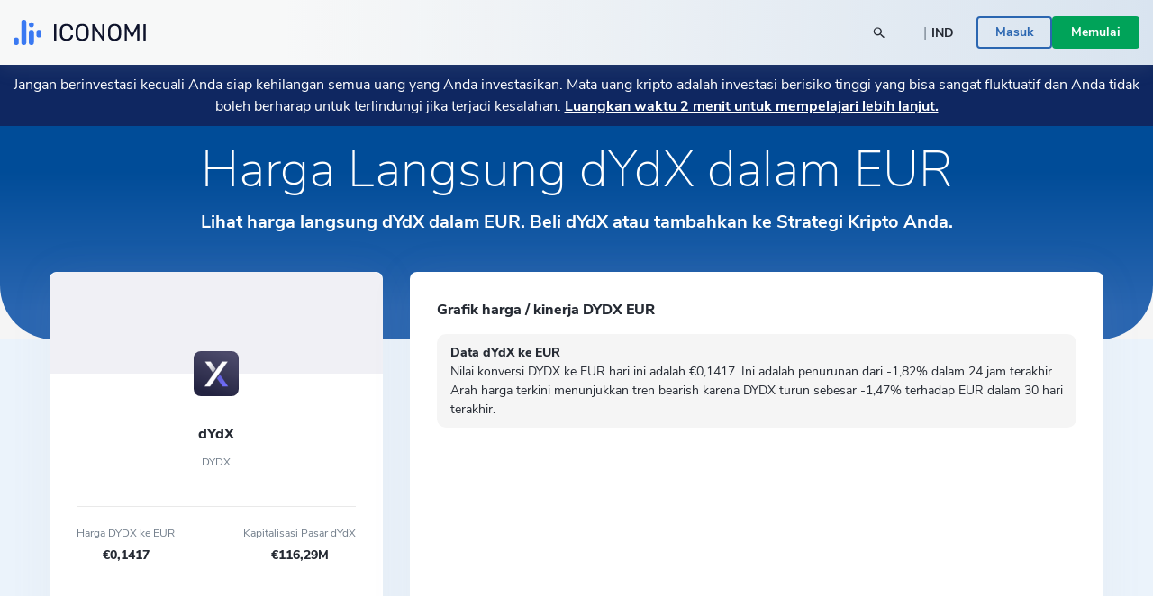

--- FILE ---
content_type: text/html; charset=utf-8
request_url: https://www.iconomi.com/id/aset/DYDX
body_size: 32377
content:
<!DOCTYPE html><html lang="id" dir="ltr" data-critters-container itemscope itemtype="https://schema.org/FAQPage"><head>
  <meta charset="utf-8">
  <meta name="viewport" content="width=device-width, initial-scale=1, maximum-scale=5">

  <meta name="title" content="Harga DYDX Hari Ini dalam EUR Grafik dYdX Langsung dalam EUR">
  <meta content="Harga DYDX Hari Ini dalam EUR Grafik dYdX Langsung dalam EUR" property="og:title">
  <meta name="description" content="Lihat harga langsung dYdX dan temukan berapa harga 1 DYDX dalam EUR hari ini. Periksa grafik historis dan metrik lain untuk dYdX di sini.">
  <meta content="Lihat harga langsung dYdX dan temukan berapa harga 1 DYDX dalam EUR hari ini. Periksa grafik historis dan metrik lain untuk dYdX di sini." property="og:description">
  <meta content="https://static.iconomi.com/img/og_meta_image.jpg" property="og:image">
  <meta content="https://static.iconomi.com/img/og_meta_image.jpg" property="og:image:secure_url">
  <title>Harga DYDX Hari Ini dalam EUR Grafik dYdX Langsung dalam EUR</title>

  <meta name="twitter:card" content="summary_large_image">
  <meta name="twitter:site" content="@iconomicom">
  <meta name="twitter:title" content="Harga DYDX Hari Ini dalam EUR Grafik dYdX Langsung dalam EUR">
  <meta name="twitter:description" content="Lihat harga langsung dYdX dan temukan berapa harga 1 DYDX dalam EUR hari ini. Periksa grafik historis dan metrik lain untuk dYdX di sini.">
  <meta name="twitter:image" content="https://static.iconomi.com/img/og_meta_image.jpg">
  <meta name="google-site-verification" content="G00YSBUBXGG27hiSsne3-Ry650P8ZWKoJhKHOR0_QmY">

  <meta content="article" property="og:type">
  <meta content="image/png" property="og:image:type">
  <meta property="og:url" content="https://www.iconomi.com/id/aset/DYDX">
  <meta content="https://www.facebook.com/iconomicom" property="article:publisher">

  <base href="/id/">
  <link id="favicon" type="image/x-icon" href="assets/favicons/favicon.ico" rel="icon">
  <link href="assets/favicons/apple-icon.png" rel="apple-touch-icon">
  <link href="assets/favicons/apple-icon-57x57.png" rel="apple-touch-icon" sizes="57x57">
  <link href="assets/favicons/apple-icon-60x60.png" rel="apple-touch-icon" sizes="60x60">
  <link href="assets/favicons/apple-icon-72x72.png" rel="apple-touch-icon" sizes="72x72">
  <link href="assets/favicons/apple-icon-76x76.png" rel="apple-touch-icon" sizes="76x76">
  <link href="assets/favicons/apple-icon-114x114.png" rel="apple-touch-icon" sizes="114x144">
  <link href="assets/favicons/apple-icon-120x120.png" rel="apple-touch-icon" sizes="120x120">
  <link href="assets/favicons/apple-icon-144x144.png" rel="apple-touch-icon" sizes="144x144">
  <link href="assets/favicons/apple-icon-152x152.png" rel="apple-touch-icon" sizes="152x152">
  <link href="assets/favicons/apple-icon-180x180.png" rel="apple-touch-icon" sizes="180x180">
  <link href="manifest.json" rel="manifest">
  <meta name="theme-color" content="#ffffff">
  <meta data-version="2.1.112">

  <style ng-app-id="serverApp">.toggle-menu[_ngcontent-serverApp-c3826891622]{background-color:var(--primary-900);border-radius:50%;bottom:15px;cursor:pointer;display:block;height:48px;padding:12px;position:fixed;right:15px;transition:transform .2s;width:48px;z-index:900}@media (min-width: 992px){.toggle-menu[_ngcontent-serverApp-c3826891622]{display:none}}.toggle-menu[_ngcontent-serverApp-c3826891622]   span[_ngcontent-serverApp-c3826891622]{background-color:var(--white);display:block;height:2px;margin:4px 0 5px;width:100%}.toggle-menu[_ngcontent-serverApp-c3826891622]:hover, .toggle-menu.is-opened[_ngcontent-serverApp-c3826891622]{transform:scale(1.1)}.toggle-menu.is-opened[_ngcontent-serverApp-c3826891622]   span[_ngcontent-serverApp-c3826891622]:nth-child(1){margin-top:11px;transform:rotate(45deg)}.toggle-menu.is-opened[_ngcontent-serverApp-c3826891622]   span[_ngcontent-serverApp-c3826891622]:nth-child(2){margin-top:-7px;transform:rotate(-45deg)}.mobile-search[_ngcontent-serverApp-c3826891622]{background-color:var(--white);height:100vh;left:-100vw;overflow-y:auto;padding:25px 15px;position:fixed;top:60px;transition:left .3s;width:100vw;z-index:900}.mobile-search.mobile-search--lander[_ngcontent-serverApp-c3826891622]{top:60px}.mobile-search.is-opened[_ngcontent-serverApp-c3826891622]{left:0;min-height:auto}.side-menu[_ngcontent-serverApp-c3826891622]{background-color:#101634;height:100vh;max-width:100vw;overflow-y:auto;padding:25px 15px;position:fixed;right:-100vw;top:60px;transition:right .3s;width:100vw;z-index:900}.side-menu.corporate[_ngcontent-serverApp-c3826891622]{background-color:var(--primary-700-business)}@media (min-width: 992px){.side-menu.corporate[_ngcontent-serverApp-c3826891622]   .main-navigation[_ngcontent-serverApp-c3826891622]{background:var(--primary-700-business)}}.side-menu.is-opened[_ngcontent-serverApp-c3826891622]{min-height:auto;right:0}@media (min-width: 992px){.side-menu.is-opened[_ngcontent-serverApp-c3826891622]{height:100vh;left:0;right:auto;top:0}}@media (min-width: 576px){.side-menu[_ngcontent-serverApp-c3826891622]{max-width:320px;right:-320px;width:320px}}@media (min-width: 992px){.side-menu[_ngcontent-serverApp-c3826891622]{background-color:var(--bg-menu-left);flex:0 0 210px;height:auto;left:0;max-width:210px;min-height:100vh;overflow:visible;padding:0;position:relative;top:0}.side-menu.side-menu--not-scrollable[_ngcontent-serverApp-c3826891622]{height:100vh;position:sticky}.side-menu.side-menu--not-scrollable[_ngcontent-serverApp-c3826891622]   .main-navigation-logo[_ngcontent-serverApp-c3826891622]{position:relative}}@media (min-width: 992px){.side-menu[_ngcontent-serverApp-c3826891622]   .main-navigation[_ngcontent-serverApp-c3826891622]{background:var(--bg-menu-left);bottom:0;padding:15px;position:fixed;width:210px}}.side-menu[_ngcontent-serverApp-c3826891622]   .main-navigation[_ngcontent-serverApp-c3826891622]   .main-navigation-logo[_ngcontent-serverApp-c3826891622]{display:none}@media (min-width: 992px){.side-menu[_ngcontent-serverApp-c3826891622]   .main-navigation[_ngcontent-serverApp-c3826891622]   .main-navigation-logo[_ngcontent-serverApp-c3826891622]{align-items:center;background:var(--bg-menu-left);display:flex;justify-content:center;margin:10px 0 30px;top:0;z-index:10}.side-menu[_ngcontent-serverApp-c3826891622]   .main-navigation[_ngcontent-serverApp-c3826891622]   .main-navigation-logo.corporate[_ngcontent-serverApp-c3826891622]{background-color:var(--primary-700-business)}}.side-menu[_ngcontent-serverApp-c3826891622]   .main-navigation[_ngcontent-serverApp-c3826891622]   .main-navigation-logo-img[_ngcontent-serverApp-c3826891622]{width:100px}.side-menu[_ngcontent-serverApp-c3826891622]   .main-navigation[_ngcontent-serverApp-c3826891622]   .main-navigation-logo-img.main-navigation-logo-img--border[_ngcontent-serverApp-c3826891622]{border-bottom:1px solid var(--gray-900)}.side-menu[_ngcontent-serverApp-c3826891622]   .main-navigation[_ngcontent-serverApp-c3826891622]   .main-navigation-list-title[_ngcontent-serverApp-c3826891622]{padding:0 4px;pointer-events:none}.side-menu[_ngcontent-serverApp-c3826891622]   .main-navigation[_ngcontent-serverApp-c3826891622]   .main-navigation-list[_ngcontent-serverApp-c3826891622]{display:grid;grid-column-gap:10px;grid-template-columns:1fr;list-style:none;margin:0;padding:0}@media (min-width: 992px){.side-menu[_ngcontent-serverApp-c3826891622]   .main-navigation[_ngcontent-serverApp-c3826891622]   .main-navigation-list[_ngcontent-serverApp-c3826891622]{display:block;margin:0 0 30px}.side-menu[_ngcontent-serverApp-c3826891622]   .main-navigation[_ngcontent-serverApp-c3826891622]   .main-navigation-list[_ngcontent-serverApp-c3826891622]:first-of-type{margin-bottom:20px}}.side-menu[_ngcontent-serverApp-c3826891622]   .menu-link[_ngcontent-serverApp-c3826891622]{display:block}.side-menu[_ngcontent-serverApp-c3826891622]   .menu-link[_ngcontent-serverApp-c3826891622]:hover{text-decoration:none}.side-menu[_ngcontent-serverApp-c3826891622]   .menu-link.active[_ngcontent-serverApp-c3826891622]     .main-navigation-list-item-link.main-navigation-list-item-link--corporate{background-color:#16244a}@media (min-width: 992px){.side-menu[_ngcontent-serverApp-c3826891622]   .menu-link.active[_ngcontent-serverApp-c3826891622]     .main-navigation-list-item-link{font-weight:800;background-color:var(--bg-menu-left-selected)}}.side-menu[_ngcontent-serverApp-c3826891622]   .bottom-navigation-list-item[_ngcontent-serverApp-c3826891622]{background:var(--primary-700);padding:7px 10px;text-decoration:none;transform:none}@media (min-width: 992px){.side-menu[_ngcontent-serverApp-c3826891622]   .bottom-navigation-list-item[_ngcontent-serverApp-c3826891622]{bottom:0;left:0;padding:20px;position:absolute;width:100%}.side-menu[_ngcontent-serverApp-c3826891622]   .bottom-navigation-list-item[_ngcontent-serverApp-c3826891622]   div[_ngcontent-serverApp-c3826891622]{transition:transform .2s}.side-menu[_ngcontent-serverApp-c3826891622]   .bottom-navigation-list-item[_ngcontent-serverApp-c3826891622]:hover   div[_ngcontent-serverApp-c3826891622], .side-menu[_ngcontent-serverApp-c3826891622]   .bottom-navigation-list-item[_ngcontent-serverApp-c3826891622]:visited:hover   div[_ngcontent-serverApp-c3826891622]{transform:scale(1.1)}}.menu-icon[_ngcontent-serverApp-c3826891622]{align-self:flex-start}.text-ellipsis[_ngcontent-serverApp-c3826891622]{max-width:120px}.route-wrapper[_ngcontent-serverApp-c3826891622]{padding-top:60px}@media (min-width: 576px){.route-wrapper[_ngcontent-serverApp-c3826891622]{padding-top:90px}}@media (min-width: 768px){.route-wrapper[_ngcontent-serverApp-c3826891622]{padding-top:90px}}@media (min-width: 992px){.route-wrapper[_ngcontent-serverApp-c3826891622]{padding-top:102px}}@media (min-width: 1200px){.route-wrapper[_ngcontent-serverApp-c3826891622]{padding-top:102px}}.menu-separator[_ngcontent-serverApp-c3826891622]{background-color:var(--bg-menu-left);height:1px}.sub-menu[_ngcontent-serverApp-c3826891622]{display:none;padding-left:20px;position:absolute;right:-200px;top:0;width:210px}.sub-menu[_ngcontent-serverApp-c3826891622]   .paragraph-gray-900-regular[_ngcontent-serverApp-c3826891622]:hover{color:var(--white)}.sub-menu[_ngcontent-serverApp-c3826891622]   .content[_ngcontent-serverApp-c3826891622]{background-color:var(--bg-menu-left-selected)}.arrow[_ngcontent-serverApp-c3826891622]{display:block;height:14px;left:13px;position:absolute;top:10px;width:7px}.arrow[_ngcontent-serverApp-c3826891622]:before{border-color:transparent;border-right-color:var(--bg-menu-left-selected);border-style:solid;border-width:7px 7px 7px 0;content:"";position:absolute;right:0}@media (hover: hover) and (min-width: 992px){.main-navigation-list-item[_ngcontent-serverApp-c3826891622]:hover   .sub-menu[_ngcontent-serverApp-c3826891622]{display:block}}.maintenance-warning[_ngcontent-serverApp-c3826891622]{position:sticky;top:72px;z-index:700}.container--main[_ngcontent-serverApp-c3826891622]{padding-top:165px}@media (min-width: 768px){.container--main[_ngcontent-serverApp-c3826891622]{padding-top:136px}}@media (min-width: 1200px){.container--main[_ngcontent-serverApp-c3826891622]{padding-top:115px}}.side-bar-section-link--done[_ngcontent-serverApp-c3826891622]{background-size:16px}.side-bar-section-link--in-progress[_ngcontent-serverApp-c3826891622]{position:relative}.side-bar-section-link--in-progress[_ngcontent-serverApp-c3826891622]:after{background:url(/assets/images/icons/assets/step-active.svg) no-repeat center right;background-size:contain;content:"";height:38px;position:absolute;right:-74px;top:50%;transform:translateY(-50%);width:38px}.opacity-0[_ngcontent-serverApp-c3826891622]{opacity:0}.btn-menu-custom[_ngcontent-serverApp-c3826891622]{background:var(--bg-menu-left)}.triaconta-close-warning-space[_ngcontent-serverApp-c3826891622]{height:75px}@media (min-width: 768px){.triaconta-close-warning-space[_ngcontent-serverApp-c3826891622]{height:51px}}</style><style ng-app-id="serverApp">.cookies[_ngcontent-serverApp-c333159489]{background-color:#1a2238e6;bottom:0;padding:20px 10px 13px;position:fixed;width:100vw;z-index:12000}@media (min-width: 992px){.cookies[_ngcontent-serverApp-c333159489]{padding:20px 10px 13px 210px}}a[_ngcontent-serverApp-c333159489]{text-decoration:underline}a[_ngcontent-serverApp-c333159489]:hover{color:var(--white)}</style><style ng-app-id="serverApp">.input-box-main[_ngcontent-serverApp-c200298831]{position:relative}input[_ngcontent-serverApp-c200298831]{border:solid 1px var(--gray-300);border-radius:10px;line-height:normal;padding:15px 20px;transition:border-color .5s,box-shadow .5s;width:100%}input[_ngcontent-serverApp-c200298831]::-webkit-outer-spin-button, input[_ngcontent-serverApp-c200298831]::-webkit-inner-spin-button{-webkit-appearance:none;margin:0}input[type=number][_ngcontent-serverApp-c200298831]{-moz-appearance:textfield!important}input[type=text][_ngcontent-serverApp-c200298831], input[type=number][_ngcontent-serverApp-c200298831], input[type=email][_ngcontent-serverApp-c200298831], input[type=password][_ngcontent-serverApp-c200298831]{-webkit-appearance:none;appearance:none}@media (max-width: 767px){input[type=text][_ngcontent-serverApp-c200298831], input[type=number][_ngcontent-serverApp-c200298831], input[type=email][_ngcontent-serverApp-c200298831], input[type=password][_ngcontent-serverApp-c200298831]{font-size:16px}}input[_ngcontent-serverApp-c200298831]:disabled{background-color:#f2f4f7;border-color:var(--gray-300);color:var(--gray-900);cursor:not-allowed}input.ng-focused[_ngcontent-serverApp-c200298831]{border-color:var(--primary-700);box-shadow:0 0 0 1px var(--primary-700)}input.ng-focused.purple[_ngcontent-serverApp-c200298831]{border-color:var(--purple);box-shadow:0 0 0 1px var(--purple)}input.ng-focused.business[_ngcontent-serverApp-c200298831]{border-color:var(--primary-700-business);box-shadow:0 0 0 1px var(--primary-700-business)}input.ng-invalid.ng-touched[_ngcontent-serverApp-c200298831]{background-color:#d00c0c1a;border-color:var(--error-500);box-shadow:0 0 0 1px var(--error-500);color:#d00c0c}input.ng-invalid.ng-touched.ng-focused[_ngcontent-serverApp-c200298831]{background-color:var(--white);border-color:var(--primary-700);box-shadow:0 0 0 1px var(--primary-700);color:var(--black-900)}input.ng-invalid.ng-touched.ng-focused.purple[_ngcontent-serverApp-c200298831]{border-color:var(--purple);box-shadow:0 0 0 1px var(--purple)}input.ng-invalid.ng-touched.ng-focused.business[_ngcontent-serverApp-c200298831]{border-color:var(--primary-700-business);box-shadow:0 0 0 1px var(--primary-700-business)}input.ng-invalid.ng-touched.purple[_ngcontent-serverApp-c200298831]{background-color:var(--white)}input.ng-invalid.ng-touched[_ngcontent-serverApp-c200298831]::placeholder{color:transparent}input.error[_ngcontent-serverApp-c200298831]{background-color:#d00c0c1a;border-color:var(--error-500);box-shadow:0 0 0 1px var(--error-500);color:#d00c0c}input.error.ng-focused[_ngcontent-serverApp-c200298831]{background-color:var(--white);border-color:var(--primary-700);box-shadow:0 0 0 1px var(--primary-700);color:var(--black-900)}input.error.ng-focused.business[_ngcontent-serverApp-c200298831]{border-color:var(--primary-700-business);box-shadow:0 0 0 1px var(--primary-700-business)}input.error[_ngcontent-serverApp-c200298831]::placeholder{color:transparent}input[_ngcontent-serverApp-c200298831]::placeholder{font-weight:400;color:var(--gray-900);font-size:14px;line-height:normal}@media (max-width: 767px){input[_ngcontent-serverApp-c200298831]::placeholder{font-size:16px}}input.medium[_ngcontent-serverApp-c200298831]{padding:7px 20px}input.small[_ngcontent-serverApp-c200298831]{padding:4px 20px}input.input-appendix[_ngcontent-serverApp-c200298831]{padding-right:50px}input.input-appendix[_ngcontent-serverApp-c200298831]:not(.text-start):not(.text-center){text-align:right}input.input-appendix[type=number][_ngcontent-serverApp-c200298831]{-moz-appearance:textfield}input.input-appendix[type=number][_ngcontent-serverApp-c200298831]::-webkit-inner-spin-button, input.input-appendix[type=number][_ngcontent-serverApp-c200298831]::-webkit-outer-spin-button{-webkit-appearance:none;margin:0}input.input-appendix-currency-sign[_ngcontent-serverApp-c200298831]{padding-right:35px}input.input-appendix-short[_ngcontent-serverApp-c200298831]{padding-left:10px;padding-right:20px}input.input-lg[_ngcontent-serverApp-c200298831]{border-radius:10px;color:var(--black-900);font-size:22px;font-weight:800;padding:19px 40px}input.input-lg[_ngcontent-serverApp-c200298831]::placeholder{color:var(--black-900);font-size:22px;font-weight:800;line-height:normal}@media (max-width: 767px){input.input-lg[_ngcontent-serverApp-c200298831]::placeholder{font-size:22px}}input.input-lg[_ngcontent-serverApp-c200298831]:focus::placeholder{color:transparent}input.input-lg[_ngcontent-serverApp-c200298831]:not(.text-start){text-align:center}.appendix[_ngcontent-serverApp-c200298831]{line-height:1;position:absolute;right:20px;top:50%;transform:translateY(-50%)}.appendix.input-appendix-short[_ngcontent-serverApp-c200298831]{right:5px}.appendix.disabled[_ngcontent-serverApp-c200298831]{color:var(--gray-300)}.show-password-toggle[_ngcontent-serverApp-c200298831]{right:20px;top:50%;transform:translateY(-50%)}</style><style ng-app-id="serverApp">.lander-header[_ngcontent-serverApp-c1613684417]{align-items:center;display:flex;flex-direction:column;left:0;padding:0!important;position:fixed;top:0;width:100%;z-index:800}.lander-header.opened[_ngcontent-serverApp-c1613684417]{z-index:1000}.navbar[_ngcontent-serverApp-c1613684417]{align-items:center;background:linear-gradient(89.98deg,var(--white-text) 24.59%,rgba(255,255,255,.85) 99.99%);box-shadow:0 3px 20px #96a0a926;display:flex;height:60px;transition:transform .3s ease-in-out;width:100%;z-index:800}@media (min-width: 992px){.navbar[_ngcontent-serverApp-c1613684417]{height:72px}}.navbar.opened[_ngcontent-serverApp-c1613684417]{z-index:1000}.navbar[_ngcontent-serverApp-c1613684417]   .navbar-logo-img[_ngcontent-serverApp-c1613684417]{background:url(/assets/images/icons/assets/logo.svg) no-repeat center;background-size:contain;flex:0 0 126px;height:24px;margin-left:15px}@media (min-width: 992px){.navbar[_ngcontent-serverApp-c1613684417]   .navbar-logo-img[_ngcontent-serverApp-c1613684417]{flex:0 0 147px;height:50px;margin-left:0}}.navbar[_ngcontent-serverApp-c1613684417]   .menu-item[_ngcontent-serverApp-c1613684417]{color:var(--black-900);font-size:18px;font-weight:700;line-height:24px;padding:14px 20px}@media (min-width: 992px){.navbar[_ngcontent-serverApp-c1613684417]   .menu-item[_ngcontent-serverApp-c1613684417]{font-size:14px;padding:7px 10px;text-align:center}}@media (min-width: 1200px){.navbar[_ngcontent-serverApp-c1613684417]   .menu-item[_ngcontent-serverApp-c1613684417]{font-size:16px;height:100%;padding:0 20px;text-align:center}}.navbar[_ngcontent-serverApp-c1613684417]   .menu-item-active[_ngcontent-serverApp-c1613684417]{color:var(--primary-900)}@media (min-width: 992px){.navbar[_ngcontent-serverApp-c1613684417]   .menu-item-active[_ngcontent-serverApp-c1613684417]{margin-top:4px}}.navbar[_ngcontent-serverApp-c1613684417]   .menu-item-current-page[_ngcontent-serverApp-c1613684417]{color:var(--bg-menu-left)}@media (min-width: 992px){.navbar[_ngcontent-serverApp-c1613684417]   .menu-item-current-page[_ngcontent-serverApp-c1613684417]{margin-top:4px}}.search[_ngcontent-serverApp-c1613684417]{align-items:center;margin-right:10px}.search[_ngcontent-serverApp-c1613684417]   app-search-box[_ngcontent-serverApp-c1613684417]{width:100%}.search[_ngcontent-serverApp-c1613684417]   .search-icon[_ngcontent-serverApp-c1613684417]{display:block;position:absolute;right:15px;top:50%;transform:translateY(-50%)}.buttons[_ngcontent-serverApp-c1613684417]{gap:16px;padding-bottom:30px}@media (min-width: 992px){.buttons[_ngcontent-serverApp-c1613684417]{gap:20px;overflow:hidden;padding-bottom:0}}.currency-language-tag[_ngcontent-serverApp-c1613684417]{background-color:#b2bac233;border-radius:15px;height:25px;line-height:25px;padding:0 15px}.currency-language-tag.currency-language-tag--selected[_ngcontent-serverApp-c1613684417]{background-color:var(--gray-300)}.risk-banner[_ngcontent-serverApp-c1613684417]{background:var(--bg-menu-left);transition:transform .3s ease-in-out}@media (max-width: 767px){.risk-banner.expanded[_ngcontent-serverApp-c1613684417]   .risk-text[_ngcontent-serverApp-c1613684417]{height:auto;max-height:10000px;overflow:hidden}.risk-banner[_ngcontent-serverApp-c1613684417]   .risk-text[_ngcontent-serverApp-c1613684417]{max-height:40px;overflow:hidden;transition:max-height .3s ease-in-out}.risk-banner[_ngcontent-serverApp-c1613684417]   .risk-text[_ngcontent-serverApp-c1613684417] > p[_ngcontent-serverApp-c1613684417]{font-size:14px!important}.risk-banner[_ngcontent-serverApp-c1613684417]   .risk-text[_ngcontent-serverApp-c1613684417] > p[_ngcontent-serverApp-c1613684417] > a[_ngcontent-serverApp-c1613684417]{font-size:14px!important}}@media (min-width: 992px){.risk-banner[_ngcontent-serverApp-c1613684417]{z-index:unset}}.link-big-white-bold[_ngcontent-serverApp-c1613684417]{color:var(--white)!important}@media (max-width: 767px){.scrolling-animation-mobile[_ngcontent-serverApp-c1613684417]{transform:translateY(-100%)}.scrolling-animation-mobile-banner[_ngcontent-serverApp-c1613684417]{transform:translateY(calc(-100% + 17px))}.scrolling-animation-mobile-banner-expanded[_ngcontent-serverApp-c1613684417]{transform:translateY(calc(-100% + 61px))}}@media (min-width: 992px){.dropdown-root[_ngcontent-serverApp-c1613684417]{left:0;padding-top:0;position:absolute;width:100%}}.dropdown-container[_ngcontent-serverApp-c1613684417]{background:linear-gradient(235.05deg,var(--bg-menu-top) 48.91%,var(--gray-50) 92.29%);color:var(--black-900);cursor:auto;display:none;overflow:hidden;pointer-events:none;position:relative;transition:height .3s ease}@media (min-width: 992px){.dropdown-container[_ngcontent-serverApp-c1613684417]{display:block;opacity:1;pointer-events:unset}}.dropdown-content[_ngcontent-serverApp-c1613684417]{left:0;opacity:0;padding-bottom:80px;pointer-events:none;position:absolute;right:0;top:0}.dropdown-content.active[_ngcontent-serverApp-c1613684417]{opacity:1;pointer-events:auto;position:relative}.row-header[_ngcontent-serverApp-c1613684417]{display:grid;grid-column-gap:40px;grid-template-columns:repeat(1,1fr)}@media (min-width: 992px){.row-header[_ngcontent-serverApp-c1613684417]{grid-template-columns:repeat(4,1fr)}}.menu-item-text[_ngcontent-serverApp-c1613684417]{border-radius:4px;color:#11151d;font-size:18px;font-weight:700;line-height:1.3;padding:14.5px 40px}.menu-item-text-active[_ngcontent-serverApp-c1613684417]{background-color:var(--white);color:var(--primary-900)}@media (min-width: 992px){.menu-item-text[_ngcontent-serverApp-c1613684417]{padding:10px 15px}}.menu-item-text[_ngcontent-serverApp-c1613684417]:hover{background-color:var(--white);color:var(--primary-900)}.menu-item-tag[_ngcontent-serverApp-c1613684417]{color:var(--primary-900);font-size:12px;font-weight:700;line-height:2;padding:0 15px}.menu-item-title[_ngcontent-serverApp-c1613684417]{color:var(--black-300);font-size:12px}.menu-item-side[_ngcontent-serverApp-c1613684417]{padding:10px 15px}.menu-item-side-text[_ngcontent-serverApp-c1613684417]{color:var(--black-300);display:inline;flex-direction:row;font-size:14px;line-height:1.3}.menu-item-side-text[_ngcontent-serverApp-c1613684417]:hover{color:var(--primary-900);text-decoration:underline}.menu-item-side-text-arrow[_ngcontent-serverApp-c1613684417]{display:inline;padding-left:8px}.backdrop[_ngcontent-serverApp-c1613684417]{-webkit-backdrop-filter:blur(5px);backdrop-filter:blur(5px);background:#11151d;height:100vh;opacity:.8;position:relative;width:100vw;z-index:10}.menu-items[_ngcontent-serverApp-c1613684417]{left:0;max-height:0;overflow:hidden;position:absolute;top:60px;transition:max-height .3s ease-in-out;width:100%}@media (min-width: 992px){.menu-items[_ngcontent-serverApp-c1613684417]{height:100%;left:auto;max-height:inherit;position:static;top:auto}}@media (max-width: 991px){.menu-items[_ngcontent-serverApp-c1613684417]{background:linear-gradient(89.98deg,var(--white-text) 24.59%,rgba(255,255,255,.85) 99.99%)}.menu-items.opened[_ngcontent-serverApp-c1613684417]{box-shadow:0 3px 20px #96a0a926;height:auto;max-height:calc(100svh - 120px);overflow-y:scroll;scrollbar-width:none}}.products-menu[_ngcontent-serverApp-c1613684417]{padding:0;position:static}.products-menu[_ngcontent-serverApp-c1613684417]   .tooltip-inner[_ngcontent-serverApp-c1613684417]{box-shadow:none}@media (min-width: 992px){.products-menu[_ngcontent-serverApp-c1613684417]{display:none;padding:17px 0 7px;position:absolute;top:50px}.products-menu[_ngcontent-serverApp-c1613684417]   .arrow[_ngcontent-serverApp-c1613684417]{left:20px}.products-menu[_ngcontent-serverApp-c1613684417]   .arrow[_ngcontent-serverApp-c1613684417]:before{border-width:0 10px 10px}.products-menu[_ngcontent-serverApp-c1613684417]   .tooltip-inner[_ngcontent-serverApp-c1613684417]{box-shadow:0 -3px 20px #0000001a;max-width:260px;width:260px}.products-menu.opened[_ngcontent-serverApp-c1613684417]{display:block}}.products-menu[_ngcontent-serverApp-c1613684417]   .products-image[_ngcontent-serverApp-c1613684417]{height:20px;width:20px}@media (min-width: 992px){.menu-item-wrapper[_ngcontent-serverApp-c1613684417]{align-items:center;display:flex;height:100%;width:max-content}.menu-item-wrapper-active[_ngcontent-serverApp-c1613684417]{border-bottom:4px solid var(--primary-900)}.menu-item-wrapper-current-page[_ngcontent-serverApp-c1613684417]{border-bottom:4px solid var(--bg-menu-left)}}.color-black-900[_ngcontent-serverApp-c1613684417]{color:var(--black-900)!important}@media (min-width: 992px){.h-lg-100[_ngcontent-serverApp-c1613684417]{height:100%}}.back-arrow-wrapper[_ngcontent-serverApp-c1613684417]{background:var(--gray-50);border-radius:10px;height:32px;width:32px}.font-weight-bolder[_ngcontent-serverApp-c1613684417]:before{font-weight:bolder!important}.icon-arrow-right-style[_ngcontent-serverApp-c1613684417]{color:var(--gray-700)}.icon-arrow-right-style-active[_ngcontent-serverApp-c1613684417]{color:var(--primary-900)}.dissaper-on-mobile[_ngcontent-serverApp-c1613684417]{display:none}@media (min-width: 992px){.dissaper-on-mobile[_ngcontent-serverApp-c1613684417]{display:block}}.color-primary-900[_ngcontent-serverApp-c1613684417]{color:var(--primary-900)!important}.languages-grid[_ngcontent-serverApp-c1613684417]{display:grid;grid-column-gap:10px;grid-row-gap:15px;grid-template-columns:repeat(2,1fr);width:100%}.languages-text[_ngcontent-serverApp-c1613684417]{border-radius:4px;font-size:14px;font-weight:700;line-height:18px;padding:9px 15px}.search-width[_ngcontent-serverApp-c1613684417]{width:250px}</style><style ng-app-id="serverApp">.footer[_ngcontent-serverApp-c1411368074]{background:var(--white)}.logo-img[_ngcontent-serverApp-c1411368074]{height:16px}.paragraph-black-regular[_ngcontent-serverApp-c1411368074]:hover{color:var(--black-900)}.store-logo[_ngcontent-serverApp-c1411368074]{height:28px}</style><style ng-app-id="serverApp">.input-box-main[_ngcontent-serverApp-c315333851]{position:relative}input[_ngcontent-serverApp-c315333851]{border:solid 1px var(--gray-300);border-radius:10px;line-height:normal;padding:15px 20px;transition:border-color .5s,box-shadow .5s;width:100%}input[_ngcontent-serverApp-c315333851]::-webkit-outer-spin-button, input[_ngcontent-serverApp-c315333851]::-webkit-inner-spin-button{-webkit-appearance:none;margin:0}input[type=number][_ngcontent-serverApp-c315333851]{-moz-appearance:textfield!important}input[type=text][_ngcontent-serverApp-c315333851], input[type=number][_ngcontent-serverApp-c315333851], input[type=email][_ngcontent-serverApp-c315333851], input[type=password][_ngcontent-serverApp-c315333851]{-webkit-appearance:none;appearance:none}@media (max-width: 767px){input[type=text][_ngcontent-serverApp-c315333851], input[type=number][_ngcontent-serverApp-c315333851], input[type=email][_ngcontent-serverApp-c315333851], input[type=password][_ngcontent-serverApp-c315333851]{font-size:16px}}input[_ngcontent-serverApp-c315333851]:disabled{background-color:#f2f4f7;border-color:var(--gray-300);color:var(--gray-900);cursor:not-allowed}input.ng-focused[_ngcontent-serverApp-c315333851]{border-color:var(--primary-700);box-shadow:0 0 0 1px var(--primary-700)}input.ng-focused.purple[_ngcontent-serverApp-c315333851]{border-color:var(--purple);box-shadow:0 0 0 1px var(--purple)}input.ng-focused.business[_ngcontent-serverApp-c315333851]{border-color:var(--primary-700-business);box-shadow:0 0 0 1px var(--primary-700-business)}input.ng-invalid.ng-touched[_ngcontent-serverApp-c315333851]{background-color:#d00c0c1a;border-color:var(--error-500);box-shadow:0 0 0 1px var(--error-500);color:#d00c0c}input.ng-invalid.ng-touched.ng-focused[_ngcontent-serverApp-c315333851]{background-color:var(--white);border-color:var(--primary-700);box-shadow:0 0 0 1px var(--primary-700);color:var(--black-900)}input.ng-invalid.ng-touched.ng-focused.purple[_ngcontent-serverApp-c315333851]{border-color:var(--purple);box-shadow:0 0 0 1px var(--purple)}input.ng-invalid.ng-touched.ng-focused.business[_ngcontent-serverApp-c315333851]{border-color:var(--primary-700-business);box-shadow:0 0 0 1px var(--primary-700-business)}input.ng-invalid.ng-touched.purple[_ngcontent-serverApp-c315333851]{background-color:var(--white)}input.ng-invalid.ng-touched[_ngcontent-serverApp-c315333851]::placeholder{color:transparent}input.error[_ngcontent-serverApp-c315333851]{background-color:#d00c0c1a;border-color:var(--error-500);box-shadow:0 0 0 1px var(--error-500);color:#d00c0c}input.error.ng-focused[_ngcontent-serverApp-c315333851]{background-color:var(--white);border-color:var(--primary-700);box-shadow:0 0 0 1px var(--primary-700);color:var(--black-900)}input.error.ng-focused.business[_ngcontent-serverApp-c315333851]{border-color:var(--primary-700-business);box-shadow:0 0 0 1px var(--primary-700-business)}input.error[_ngcontent-serverApp-c315333851]::placeholder{color:transparent}input[_ngcontent-serverApp-c315333851]::placeholder{font-weight:400;color:var(--gray-900);font-size:14px;line-height:normal}@media (max-width: 767px){input[_ngcontent-serverApp-c315333851]::placeholder{font-size:16px}}input.medium[_ngcontent-serverApp-c315333851]{padding:7px 20px}input.small[_ngcontent-serverApp-c315333851]{padding:4px 20px}input.input-appendix[_ngcontent-serverApp-c315333851]{padding-right:50px}input.input-appendix[_ngcontent-serverApp-c315333851]:not(.text-start):not(.text-center){text-align:right}input.input-appendix[type=number][_ngcontent-serverApp-c315333851]{-moz-appearance:textfield}input.input-appendix[type=number][_ngcontent-serverApp-c315333851]::-webkit-inner-spin-button, input.input-appendix[type=number][_ngcontent-serverApp-c315333851]::-webkit-outer-spin-button{-webkit-appearance:none;margin:0}input.input-appendix-currency-sign[_ngcontent-serverApp-c315333851]{padding-right:35px}input.input-appendix-short[_ngcontent-serverApp-c315333851]{padding-left:10px;padding-right:20px}input.input-lg[_ngcontent-serverApp-c315333851]{border-radius:10px;color:var(--black-900);font-size:22px;font-weight:800;padding:19px 40px}input.input-lg[_ngcontent-serverApp-c315333851]::placeholder{color:var(--black-900);font-size:22px;font-weight:800;line-height:normal}@media (max-width: 767px){input.input-lg[_ngcontent-serverApp-c315333851]::placeholder{font-size:22px}}input.input-lg[_ngcontent-serverApp-c315333851]:focus::placeholder{color:transparent}input.input-lg[_ngcontent-serverApp-c315333851]:not(.text-start){text-align:center}.appendix[_ngcontent-serverApp-c315333851]{line-height:1;position:absolute;right:20px;top:50%;transform:translateY(-50%)}.appendix.input-appendix-short[_ngcontent-serverApp-c315333851]{right:5px}.appendix.disabled[_ngcontent-serverApp-c315333851]{color:var(--gray-300)}.show-password-toggle[_ngcontent-serverApp-c315333851]{right:20px;top:50%;transform:translateY(-50%)}</style><style ng-app-id="serverApp">.input-box-main[_ngcontent-serverApp-c315333851]{position:relative}.input-box-main.lander[_ngcontent-serverApp-c315333851]   .results-wrapper[_ngcontent-serverApp-c315333851]{left:auto;position:fixed;top:85px}input[_ngcontent-serverApp-c315333851]{border:1px solid var(--gray-100);border-radius:4px;font-size:14px;line-height:24px;padding:5px 40px 5px 20px}input[_ngcontent-serverApp-c315333851]::-webkit-search-decoration, input[_ngcontent-serverApp-c315333851]::-webkit-search-cancel-button, input[_ngcontent-serverApp-c315333851]::-webkit-search-results-button, input[_ngcontent-serverApp-c315333851]::-webkit-search-results-decoration{-webkit-appearance:none}@media (min-width: 992px){input.big[_ngcontent-serverApp-c315333851]{height:52px}}input.logged-in[_ngcontent-serverApp-c315333851]{padding:10px 20px}input[_ngcontent-serverApp-c315333851]::placeholder{color:#11151d;font-size:14px}input[_ngcontent-serverApp-c315333851]:focus{outline:2px solid var(--primary-700)}.results-wrapper[_ngcontent-serverApp-c315333851]{left:0;position:absolute;top:60px;z-index:820}.results-wrapper.big[_ngcontent-serverApp-c315333851]{top:90px}.results[_ngcontent-serverApp-c315333851]{background:var(--white);border:solid 1px var(--gray-100);border-radius:4px;box-shadow:0 3px 50px #96a0a926;cursor:default;display:inline-block;position:relative;width:385px}.results[_ngcontent-serverApp-c315333851]:before{border:15px solid transparent;border-bottom-color:var(--gray-100);bottom:100%;content:"";display:block;height:0;left:15px;position:absolute;width:0}.results[_ngcontent-serverApp-c315333851]:after{background:transparent;border:14px solid transparent;border-bottom-color:var(--white);bottom:100%;content:"";display:block;height:0;left:16px;position:absolute;width:0}.search-row.active[_ngcontent-serverApp-c315333851]{background-color:var(--gray-100)}.color-black-300[_ngcontent-serverApp-c315333851]{color:var(--black-300)!important}.icon-search[_ngcontent-serverApp-c315333851]{position:absolute;right:0;top:50%;transform:translateY(-50%)}.icon-search.logged-in[_ngcontent-serverApp-c315333851]{right:12px}.icon-cancel[_ngcontent-serverApp-c315333851]{opacity:0;right:5px;top:12px}.icon-cancel.icon-cancel--show[_ngcontent-serverApp-c315333851]{opacity:1;transition:opacity .3s ease-in-out}.input-wrapper-logged-out[_ngcontent-serverApp-c315333851]{overflow:hidden;padding:5px 1px;right:0;top:-18px;z-index:10}</style><style ng-app-id="serverApp">.option[_ngcontent-serverApp-c18927273]{background:transparent;border:0;border-radius:10px;height:32px;line-height:24px;outline:0;padding:4px 20px}.option[_ngcontent-serverApp-c18927273]:hover{background-color:var(--primary-100)}.option.option--selected[_ngcontent-serverApp-c18927273]{background-color:var(--primary-700)}.languages-grid[_ngcontent-serverApp-c18927273]{display:grid;grid-column-gap:10px;grid-row-gap:15px;grid-template-columns:repeat(3,1fr);width:100%}@media (min-width: 992px){.languages-grid[_ngcontent-serverApp-c18927273]{grid-column-gap:30px}}.selector-wrapper[_ngcontent-serverApp-c18927273]{top:0;width:100%}@media (min-width: 992px){.selector-wrapper[_ngcontent-serverApp-c18927273]{height:auto;right:0;top:60px;width:auto}.selector-wrapper.lander[_ngcontent-serverApp-c18927273]{top:85px}}.selector-tooltip[_ngcontent-serverApp-c18927273]{background:var(--white);border-bottom-left-radius:10px;border-bottom-right-radius:10px;cursor:default;display:inline-block;height:100%;position:relative;width:100%}@media (min-width: 992px){.selector-tooltip[_ngcontent-serverApp-c18927273]{border-radius:16px;box-shadow:0 3px 50px #96a0a926;height:auto;width:auto}.selector-tooltip[_ngcontent-serverApp-c18927273]:before{border:15px solid transparent;border-bottom-color:var(--gray-100);bottom:100%;content:"";display:block;height:0;position:absolute;right:15px;width:0}.selector-tooltip[_ngcontent-serverApp-c18927273]:after{background:transparent;border:14px solid transparent;border-bottom-color:var(--white);bottom:100%;content:"";display:block;height:0;position:absolute;right:16px;width:0}}.invisible[_ngcontent-serverApp-c18927273]{visibility:hidden}.selector[_ngcontent-serverApp-c18927273]{background:transparent;border:0;outline:0}@media (max-width: 991px){.outside-selector[_ngcontent-serverApp-c18927273]{left:0;max-height:0;overflow:hidden;position:absolute;top:60px;transition:max-height .3s ease-in-out}.outside-selector.scrolled[_ngcontent-serverApp-c18927273]{top:60px}.outside-selector.outside-selector--opened[_ngcontent-serverApp-c18927273]{height:auto;max-height:1000px}}.logged-out-mobile[_ngcontent-serverApp-c18927273]{background:var(--gray-100);border-radius:16px;margin-right:15px;padding:3.5px 10px}.btn-currency-color-active[_ngcontent-serverApp-c18927273]{color:var(--primary-900)!important;margin-top:4px}</style><style ng-app-id="serverApp">.lander-header[_ngcontent-serverApp-c18927273]{align-items:center;display:flex;flex-direction:column;left:0;padding:0!important;position:fixed;top:0;width:100%;z-index:800}.lander-header.opened[_ngcontent-serverApp-c18927273]{z-index:1000}.navbar[_ngcontent-serverApp-c18927273]{align-items:center;background:linear-gradient(89.98deg,var(--white-text) 24.59%,rgba(255,255,255,.85) 99.99%);box-shadow:0 3px 20px #96a0a926;display:flex;height:60px;transition:transform .3s ease-in-out;width:100%;z-index:800}@media (min-width: 992px){.navbar[_ngcontent-serverApp-c18927273]{height:72px}}.navbar.opened[_ngcontent-serverApp-c18927273]{z-index:1000}.navbar[_ngcontent-serverApp-c18927273]   .navbar-logo-img[_ngcontent-serverApp-c18927273]{background:url(/assets/images/icons/assets/logo.svg) no-repeat center;background-size:contain;flex:0 0 126px;height:24px;margin-left:15px}@media (min-width: 992px){.navbar[_ngcontent-serverApp-c18927273]   .navbar-logo-img[_ngcontent-serverApp-c18927273]{flex:0 0 147px;height:50px;margin-left:0}}.navbar[_ngcontent-serverApp-c18927273]   .menu-item[_ngcontent-serverApp-c18927273]{color:var(--black-900);font-size:18px;font-weight:700;line-height:24px;padding:14px 20px}@media (min-width: 992px){.navbar[_ngcontent-serverApp-c18927273]   .menu-item[_ngcontent-serverApp-c18927273]{font-size:14px;padding:7px 10px;text-align:center}}@media (min-width: 1200px){.navbar[_ngcontent-serverApp-c18927273]   .menu-item[_ngcontent-serverApp-c18927273]{font-size:16px;height:100%;padding:0 20px;text-align:center}}.navbar[_ngcontent-serverApp-c18927273]   .menu-item-active[_ngcontent-serverApp-c18927273]{color:var(--primary-900)}@media (min-width: 992px){.navbar[_ngcontent-serverApp-c18927273]   .menu-item-active[_ngcontent-serverApp-c18927273]{margin-top:4px}}.navbar[_ngcontent-serverApp-c18927273]   .menu-item-current-page[_ngcontent-serverApp-c18927273]{color:var(--bg-menu-left)}@media (min-width: 992px){.navbar[_ngcontent-serverApp-c18927273]   .menu-item-current-page[_ngcontent-serverApp-c18927273]{margin-top:4px}}.search[_ngcontent-serverApp-c18927273]{align-items:center;margin-right:10px}.search[_ngcontent-serverApp-c18927273]   app-search-box[_ngcontent-serverApp-c18927273]{width:100%}.search[_ngcontent-serverApp-c18927273]   .search-icon[_ngcontent-serverApp-c18927273]{display:block;position:absolute;right:15px;top:50%;transform:translateY(-50%)}.buttons[_ngcontent-serverApp-c18927273]{gap:16px;padding-bottom:30px}@media (min-width: 992px){.buttons[_ngcontent-serverApp-c18927273]{gap:20px;overflow:hidden;padding-bottom:0}}.currency-language-tag[_ngcontent-serverApp-c18927273]{background-color:#b2bac233;border-radius:15px;height:25px;line-height:25px;padding:0 15px}.currency-language-tag.currency-language-tag--selected[_ngcontent-serverApp-c18927273]{background-color:var(--gray-300)}.risk-banner[_ngcontent-serverApp-c18927273]{background:var(--bg-menu-left);transition:transform .3s ease-in-out}@media (max-width: 767px){.risk-banner.expanded[_ngcontent-serverApp-c18927273]   .risk-text[_ngcontent-serverApp-c18927273]{height:auto;max-height:10000px;overflow:hidden}.risk-banner[_ngcontent-serverApp-c18927273]   .risk-text[_ngcontent-serverApp-c18927273]{max-height:40px;overflow:hidden;transition:max-height .3s ease-in-out}.risk-banner[_ngcontent-serverApp-c18927273]   .risk-text[_ngcontent-serverApp-c18927273] > p[_ngcontent-serverApp-c18927273]{font-size:14px!important}.risk-banner[_ngcontent-serverApp-c18927273]   .risk-text[_ngcontent-serverApp-c18927273] > p[_ngcontent-serverApp-c18927273] > a[_ngcontent-serverApp-c18927273]{font-size:14px!important}}@media (min-width: 992px){.risk-banner[_ngcontent-serverApp-c18927273]{z-index:unset}}.link-big-white-bold[_ngcontent-serverApp-c18927273]{color:var(--white)!important}@media (max-width: 767px){.scrolling-animation-mobile[_ngcontent-serverApp-c18927273]{transform:translateY(-100%)}.scrolling-animation-mobile-banner[_ngcontent-serverApp-c18927273]{transform:translateY(calc(-100% + 17px))}.scrolling-animation-mobile-banner-expanded[_ngcontent-serverApp-c18927273]{transform:translateY(calc(-100% + 61px))}}@media (min-width: 992px){.dropdown-root[_ngcontent-serverApp-c18927273]{left:0;padding-top:0;position:absolute;width:100%}}.dropdown-container[_ngcontent-serverApp-c18927273]{background:linear-gradient(235.05deg,var(--bg-menu-top) 48.91%,var(--gray-50) 92.29%);color:var(--black-900);cursor:auto;display:none;overflow:hidden;pointer-events:none;position:relative;transition:height .3s ease}@media (min-width: 992px){.dropdown-container[_ngcontent-serverApp-c18927273]{display:block;opacity:1;pointer-events:unset}}.dropdown-content[_ngcontent-serverApp-c18927273]{left:0;opacity:0;padding-bottom:80px;pointer-events:none;position:absolute;right:0;top:0}.dropdown-content.active[_ngcontent-serverApp-c18927273]{opacity:1;pointer-events:auto;position:relative}.row-header[_ngcontent-serverApp-c18927273]{display:grid;grid-column-gap:40px;grid-template-columns:repeat(1,1fr)}@media (min-width: 992px){.row-header[_ngcontent-serverApp-c18927273]{grid-template-columns:repeat(4,1fr)}}.menu-item-text[_ngcontent-serverApp-c18927273]{border-radius:4px;color:#11151d;font-size:18px;font-weight:700;line-height:1.3;padding:14.5px 40px}.menu-item-text-active[_ngcontent-serverApp-c18927273]{background-color:var(--white);color:var(--primary-900)}@media (min-width: 992px){.menu-item-text[_ngcontent-serverApp-c18927273]{padding:10px 15px}}.menu-item-text[_ngcontent-serverApp-c18927273]:hover{background-color:var(--white);color:var(--primary-900)}.menu-item-tag[_ngcontent-serverApp-c18927273]{color:var(--primary-900);font-size:12px;font-weight:700;line-height:2;padding:0 15px}.menu-item-title[_ngcontent-serverApp-c18927273]{color:var(--black-300);font-size:12px}.menu-item-side[_ngcontent-serverApp-c18927273]{padding:10px 15px}.menu-item-side-text[_ngcontent-serverApp-c18927273]{color:var(--black-300);display:inline;flex-direction:row;font-size:14px;line-height:1.3}.menu-item-side-text[_ngcontent-serverApp-c18927273]:hover{color:var(--primary-900);text-decoration:underline}.menu-item-side-text-arrow[_ngcontent-serverApp-c18927273]{display:inline;padding-left:8px}.backdrop[_ngcontent-serverApp-c18927273]{-webkit-backdrop-filter:blur(5px);backdrop-filter:blur(5px);background:#11151d;height:100vh;opacity:.8;position:relative;width:100vw;z-index:10}.menu-items[_ngcontent-serverApp-c18927273]{left:0;max-height:0;overflow:hidden;position:absolute;top:60px;transition:max-height .3s ease-in-out;width:100%}@media (min-width: 992px){.menu-items[_ngcontent-serverApp-c18927273]{height:100%;left:auto;max-height:inherit;position:static;top:auto}}@media (max-width: 991px){.menu-items[_ngcontent-serverApp-c18927273]{background:linear-gradient(89.98deg,var(--white-text) 24.59%,rgba(255,255,255,.85) 99.99%)}.menu-items.opened[_ngcontent-serverApp-c18927273]{box-shadow:0 3px 20px #96a0a926;height:auto;max-height:calc(100svh - 120px);overflow-y:scroll;scrollbar-width:none}}.products-menu[_ngcontent-serverApp-c18927273]{padding:0;position:static}.products-menu[_ngcontent-serverApp-c18927273]   .tooltip-inner[_ngcontent-serverApp-c18927273]{box-shadow:none}@media (min-width: 992px){.products-menu[_ngcontent-serverApp-c18927273]{display:none;padding:17px 0 7px;position:absolute;top:50px}.products-menu[_ngcontent-serverApp-c18927273]   .arrow[_ngcontent-serverApp-c18927273]{left:20px}.products-menu[_ngcontent-serverApp-c18927273]   .arrow[_ngcontent-serverApp-c18927273]:before{border-width:0 10px 10px}.products-menu[_ngcontent-serverApp-c18927273]   .tooltip-inner[_ngcontent-serverApp-c18927273]{box-shadow:0 -3px 20px #0000001a;max-width:260px;width:260px}.products-menu.opened[_ngcontent-serverApp-c18927273]{display:block}}.products-menu[_ngcontent-serverApp-c18927273]   .products-image[_ngcontent-serverApp-c18927273]{height:20px;width:20px}@media (min-width: 992px){.menu-item-wrapper[_ngcontent-serverApp-c18927273]{align-items:center;display:flex;height:100%;width:max-content}.menu-item-wrapper-active[_ngcontent-serverApp-c18927273]{border-bottom:4px solid var(--primary-900)}.menu-item-wrapper-current-page[_ngcontent-serverApp-c18927273]{border-bottom:4px solid var(--bg-menu-left)}}.color-black-900[_ngcontent-serverApp-c18927273]{color:var(--black-900)!important}@media (min-width: 992px){.h-lg-100[_ngcontent-serverApp-c18927273]{height:100%}}.back-arrow-wrapper[_ngcontent-serverApp-c18927273]{background:var(--gray-50);border-radius:10px;height:32px;width:32px}.font-weight-bolder[_ngcontent-serverApp-c18927273]:before{font-weight:bolder!important}.icon-arrow-right-style[_ngcontent-serverApp-c18927273]{color:var(--gray-700)}.icon-arrow-right-style-active[_ngcontent-serverApp-c18927273]{color:var(--primary-900)}.dissaper-on-mobile[_ngcontent-serverApp-c18927273]{display:none}@media (min-width: 992px){.dissaper-on-mobile[_ngcontent-serverApp-c18927273]{display:block}}.color-primary-900[_ngcontent-serverApp-c18927273]{color:var(--primary-900)!important}.languages-grid[_ngcontent-serverApp-c18927273]{display:grid;grid-column-gap:10px;grid-row-gap:15px;grid-template-columns:repeat(2,1fr);width:100%}.languages-text[_ngcontent-serverApp-c18927273]{border-radius:4px;font-size:14px;font-weight:700;line-height:18px;padding:9px 15px}.search-width[_ngcontent-serverApp-c18927273]{width:250px}</style><style ng-app-id="serverApp">.border[_ngcontent-serverApp-c1354638996]{border-radius:100%;padding:10px}.fund-logo[_ngcontent-serverApp-c1354638996]{border-radius:100%}.asset-logo[_ngcontent-serverApp-c1354638996]{border-radius:8px}.asset-logo[_ngcontent-serverApp-c1354638996]:before{border-radius:8px}.wrapper-with-background[_ngcontent-serverApp-c1354638996]{margin:-20px 0 0}@media (min-width: 576px){.wrapper-with-background[_ngcontent-serverApp-c1354638996]{margin:-30px 0 0}}.background[_ngcontent-serverApp-c1354638996]{width:calc(100% + 30px)}@media (min-width: 576px){.background[_ngcontent-serverApp-c1354638996]{width:calc(100% + 60px)}}.background[_ngcontent-serverApp-c1354638996]   img[_ngcontent-serverApp-c1354638996]{border-radius:10px 10px 0 0;height:113px;width:100%}.background-color[_ngcontent-serverApp-c1354638996]{background-color:var(--primary-100);height:113px;width:100%}.background-color.background-color--small[_ngcontent-serverApp-c1354638996]{height:75px}@media (min-width: 576px){.background-color[_ngcontent-serverApp-c1354638996]{border-radius:10px 10px 0 0}}.always-border-radius[_ngcontent-serverApp-c1354638996]   .avatar-tag[_ngcontent-serverApp-c1354638996]{border-radius:10px 0}.always-border-radius[_ngcontent-serverApp-c1354638996]   .background-color[_ngcontent-serverApp-c1354638996]{border-radius:10px 10px 0 0}.verified[_ngcontent-serverApp-c1354638996]{background-image:url(/assets/images/icons/fills/verified.svg);background-repeat:no-repeat;background-size:contain;height:20px;position:absolute;right:-5px;top:-4px;width:20px}.verified.verified--small[_ngcontent-serverApp-c1354638996]{height:16px;top:-5px;width:16px}.verified.verified--on-border[_ngcontent-serverApp-c1354638996]{right:5px;top:0}.ellipsis[_ngcontent-serverApp-c1354638996]{-webkit-box-orient:vertical;-webkit-line-clamp:1;display:-webkit-box;max-width:80%;overflow:hidden;text-overflow:ellipsis}.img-wrapper[_ngcontent-serverApp-c1354638996]{position:relative}.img-wrapper.image-wrapper--border[_ngcontent-serverApp-c1354638996]{background:url(/assets/images/asset-logo-border.svg) no-repeat center;background-size:cover}.verified-text[_ngcontent-serverApp-c1354638996]{white-space:pre-line;width:175px}.strategy-asset-health[_ngcontent-serverApp-c1354638996]   .background[_ngcontent-serverApp-c1354638996]{border-radius:0}.strategy-asset-health[_ngcontent-serverApp-c1354638996]   .background[_ngcontent-serverApp-c1354638996]   .background-color[_ngcontent-serverApp-c1354638996], .strategy-asset-health[_ngcontent-serverApp-c1354638996]   .background[_ngcontent-serverApp-c1354638996]   img[_ngcontent-serverApp-c1354638996]{border-radius:0;height:100%;left:0;position:absolute;top:0;width:100%}.strategy-asset-health[_ngcontent-serverApp-c1354638996]   .img-wrapper[_ngcontent-serverApp-c1354638996]{left:30px;position:absolute;top:50%;transform:translateY(-50%)}.edit[_ngcontent-serverApp-c1354638996]{border-radius:50%;height:100%;left:0;overflow:hidden;position:absolute;top:0;width:100%}.edit.border[_ngcontent-serverApp-c1354638996]{background:transparent;height:calc(100% - 20px);left:10px;padding:0;top:10px;width:calc(100% - 20px)}.edit[_ngcontent-serverApp-c1354638996]   div[_ngcontent-serverApp-c1354638996]{background-color:#000000b3;display:inline-block;height:50%;margin-top:50%;width:100%}.background-image[_ngcontent-serverApp-c1354638996]{background-position:center;background-repeat:no-repeat;background-size:cover;border-radius:10px 10px 0 0;height:113px;width:100%}</style><link rel="canonical" href="https://www.iconomi.com/id/aset/DYDX"><style ng-app-id="serverApp">.actions[_ngcontent-serverApp-c405627020]{position:absolute;right:20px;top:20px}@media (min-width: 768px){.actions[_ngcontent-serverApp-c405627020]{right:30px;top:30px}}.floating-header[_ngcontent-serverApp-c405627020]{height:214px}.row--blue[_ngcontent-serverApp-c405627020]{background:var(--primary-500)}.full-width[_ngcontent-serverApp-c405627020]{margin-left:calc(50% - 50vw - 7.5px);width:100vw}.btn--favourite[_ngcontent-serverApp-c405627020]{min-width:52px;width:52px}.buttons-grid[_ngcontent-serverApp-c405627020]{display:grid;grid-column-gap:10px;grid-template-columns:1fr}.buttons-grid.sell-only[_ngcontent-serverApp-c405627020]{grid-template-columns:1fr 50px}.buttons-grid.logged-in[_ngcontent-serverApp-c405627020]:not(.sell-only){grid-template-columns:1fr 1fr 50px}.grid-no-trading[_ngcontent-serverApp-c405627020]{display:grid;grid-column-gap:10px;grid-template-columns:1fr 50px}@media (max-width: 575px){.fs-below-sm-18[_ngcontent-serverApp-c405627020]{font-size:18px}}.proposed-crypto-grid[_ngcontent-serverApp-c405627020]{display:grid;grid-template-columns:repeat(5,270px)}@media (min-width: 992px){.proposed-crypto-grid[_ngcontent-serverApp-c405627020]{grid-row-gap:0;grid-template-columns:repeat(5,19%);justify-content:space-between;width:100%}}.last-card[_ngcontent-serverApp-c405627020]{margin:0 10px}@media (min-width: 992px){.last-card[_ngcontent-serverApp-c405627020]{margin:0}}.box[_ngcontent-serverApp-c405627020]{background-color:var(--gray-50);border-radius:10px;padding:10px 15px}</style><style ng-app-id="serverApp">[_nghost-serverApp-c2654395433]     .chart-tooltip{box-shadow:0 0 10px #00000026;white-space:pre-wrap;width:230px}.date-range-picker[_ngcontent-serverApp-c2654395433]{width:250px}.compare-with-button[_ngcontent-serverApp-c2654395433]{border:1px solid var(--gray-300);border-radius:10px;padding:7px 10px}.compare-with-button.compare-with-button--selected[_ngcontent-serverApp-c2654395433]{border-color:var(--black-900)}.tag[_ngcontent-serverApp-c2654395433]{border-radius:11px;height:27px;line-height:27px}</style><style ng-app-id="serverApp">.returns-grid[_ngcontent-serverApp-c3298674927]{display:grid;grid-column-gap:20px;grid-row-gap:15px;grid-template-columns:repeat(2,1fr)}@media (min-width: 768px){.returns-grid[_ngcontent-serverApp-c3298674927]{grid-template-columns:repeat(4,1fr)}}.box[_ngcontent-serverApp-c3298674927]{background-color:var(--gray-50);border-radius:10px}</style><style ng-app-id="serverApp">.mock-image[_ngcontent-serverApp-c2344020665]{border-radius:15px}</style><style ng-app-id="serverApp">.sliding-bar[_ngcontent-serverApp-c302372957]{position:relative;-webkit-user-select:none;user-select:none;white-space:nowrap;width:100%}@media (max-width: 991px){.sliding-bar[_ngcontent-serverApp-c302372957]{-ms-overflow-style:none;cursor:move;cursor:grab;overflow-x:scroll;overflow-y:hidden;scrollbar-width:none}.sliding-bar[_ngcontent-serverApp-c302372957]::-webkit-scrollbar{display:none}.sliding-bar[_ngcontent-serverApp-c302372957]:active{cursor:grabbing}}</style><meta property="og:image:alt" content="Harga dan kinerja dYdX"><style ng-app-id="serverApp">.clip-box[_ngcontent-serverApp-c2660003033]{-webkit-box-orient:vertical;-webkit-line-clamp:3;display:-webkit-box;max-height:63px;min-height:63px;overflow:hidden}.expanded[_ngcontent-serverApp-c2660003033]{max-height:10000px;-webkit-line-clamp:unset}</style><style ng-app-id="serverApp">.content[_ngcontent-serverApp-c1951713882]{background:var(--primary-700);border-radius:10px}</style><style ng-app-id="serverApp">.loading-state-circle[_ngcontent-serverApp-c205567221]{height:24px;width:24px}.loading-state-image[_ngcontent-serverApp-c205567221]{height:65px}</style><style ng-app-id="serverApp">[_nghost-serverApp-c874267770]{width:100%}app-asset-logo-placeholder[_ngcontent-serverApp-c874267770]{width:50px}.post-text[_ngcontent-serverApp-c874267770]{white-space:pre-line;word-break:break-word}.post-text[_ngcontent-serverApp-c874267770]     a{color:var(--primary-700);cursor:pointer;font-weight:400;word-break:break-word}.no-posts-text[_ngcontent-serverApp-c874267770]{padding-bottom:43px}.btn-copy-strategy[_ngcontent-serverApp-c874267770]{border-radius:5px;font-size:12px;font-weight:400;height:20px;line-height:1;min-height:20px;padding:0 15px}.feed-container[_ngcontent-serverApp-c874267770]{display:grid;grid-gap:1px;max-width:100%;width:100%}.feed-item[_ngcontent-serverApp-c874267770]{overflow:hidden}.feed-item[_ngcontent-serverApp-c874267770]   img[_ngcontent-serverApp-c874267770]{height:100%;object-fit:cover;transition:transform .2s ease;width:100%}.feed-item[_ngcontent-serverApp-c874267770]:hover   img[_ngcontent-serverApp-c874267770]{transform:scale(1.03)}.one-image[_ngcontent-serverApp-c874267770]{grid-template-columns:1fr;grid-template-rows:1fr}.one-image[_ngcontent-serverApp-c874267770]   .feed-item[_ngcontent-serverApp-c874267770]{border-radius:8px}.two-images[_ngcontent-serverApp-c874267770]{grid-template-columns:1fr 1fr;grid-template-rows:1fr}.two-images[_ngcontent-serverApp-c874267770]   .feed-item[_ngcontent-serverApp-c874267770]:nth-child(1){border-bottom-left-radius:8px;border-top-left-radius:8px}.two-images[_ngcontent-serverApp-c874267770]   .feed-item[_ngcontent-serverApp-c874267770]:nth-child(2){border-bottom-right-radius:8px;border-top-right-radius:8px}.three-images[_ngcontent-serverApp-c874267770]{grid-template-columns:1fr 1fr;grid-template-rows:1fr 1fr}.three-images[_ngcontent-serverApp-c874267770]   .feed-item[_ngcontent-serverApp-c874267770]:nth-child(1){border-bottom-left-radius:8px;border-top-left-radius:8px;grid-row:1/span 2}.three-images[_ngcontent-serverApp-c874267770]   .feed-item[_ngcontent-serverApp-c874267770]:nth-child(2){border-top-right-radius:8px}.three-images[_ngcontent-serverApp-c874267770]   .feed-item[_ngcontent-serverApp-c874267770]:nth-child(3){border-bottom-right-radius:8px}.four-images[_ngcontent-serverApp-c874267770]{grid-template-columns:repeat(2,1fr);grid-template-rows:repeat(2,1fr)}.four-images[_ngcontent-serverApp-c874267770]   .feed-item[_ngcontent-serverApp-c874267770]:nth-child(1){border-top-left-radius:8px}.four-images[_ngcontent-serverApp-c874267770]   .feed-item[_ngcontent-serverApp-c874267770]:nth-child(2){border-top-right-radius:8px}.four-images[_ngcontent-serverApp-c874267770]   .feed-item[_ngcontent-serverApp-c874267770]:nth-child(3){border-bottom-left-radius:8px}.four-images[_ngcontent-serverApp-c874267770]   .feed-item[_ngcontent-serverApp-c874267770]:nth-child(4){border-bottom-right-radius:8px}.small-img[_ngcontent-serverApp-c874267770]   .feed-item[_ngcontent-serverApp-c874267770]{height:144px}.big-img[_ngcontent-serverApp-c874267770]   .feed-item[_ngcontent-serverApp-c874267770]{height:234px}</style><style ng-app-id="serverApp">.user-avatar[_ngcontent-serverApp-c2678509673]{border-radius:50%}.user-avatar.show-default[_ngcontent-serverApp-c2678509673]{background:url(/assets/images/icons/assets/default-avatar.svg) no-repeat center;background-size:contain}.user-avatar.corporate[_ngcontent-serverApp-c2678509673]{background:var(--white)}.border[_ngcontent-serverApp-c2678509673]{border:8px solid var(--white);box-shadow:0 2px 10px #0000001a}img[_ngcontent-serverApp-c2678509673]{border-radius:50%;width:100%}.verified[_ngcontent-serverApp-c2678509673]{background-image:url(/assets/images/icons/fills/verified.svg);background-repeat:no-repeat;background-size:contain;height:20px;position:absolute;right:-5px;top:0;width:20px}.verified.verified--small[_ngcontent-serverApp-c2678509673]{height:12px;right:-4px;top:-3px;width:12px}</style><style ng-app-id="serverApp">.like-icon-wrapper[_ngcontent-serverApp-c536059692]{background:var(--primary-700);border-radius:100%;height:20px;width:20px}.tooltip-action[_ngcontent-serverApp-c536059692]:hover{background-color:var(--gray-100);border-radius:3px}</style><link rel="preload" href="NunitoSans-Bold.d382a46e43fd36b3.ttf" as="font" type="font/ttf" crossorigin="same-origin"><link rel="preload" href="NunitoSans-ExtraBold.16077ff3ec87692c.ttf" as="font" type="font/ttf" crossorigin="same-origin"><link rel="preload" href="NunitoSans-ExtraLight.6c03c137c902d04f.ttf" as="font" type="font/ttf" crossorigin="same-origin"><link rel="preload" href="NunitoSans-Regular.8a4d39ed8d63a001.ttf" as="font" type="font/ttf" crossorigin="same-origin"><link rel="preload" href="iconomi-icons.04ad48f9b4b559d7.ttf" as="font" type="font/ttf" crossorigin="same-origin"><link rel="preload" href="iconomi-icons.44d1c22f57c2e3d9.eot" as="font" type="font/eot" crossorigin="same-origin"><link rel="preload" href="iconomi-icons.f61146c59fbdd4d0.woff" as="font" type="font/woff" crossorigin="same-origin"></head><body id="body" class><!--nghm--><div id="cj-page" data-cj-page="productDetail"></div>
<style>:root{--bg-content:#ebf3fb;--bg-menu-left:#0f2761;--bg-menu-left-selected:#091c4b;--bg-menu-top:#f7f8f8;--bg-popup:#d2d7db;--black-900:#252a33;--black-700:#343b46;--black-500:#474f5c;--black-300:#5c6674;--error-100:#f4cdca;--error-300:#eea9a3;--error-500:#d52c1f;--error-900:#b6251a;--gray-50:#f5f5f5;--gray-100:#e9e9e9;--gray-300:#bbc1c8;--gray-500:#a5adb5;--gray-700:#8d96a2;--gray-900:#717d8a;--info-100:#b6c6ee;--info-500:#16337a;--info-900:#091c4b;--negative-100:#f4cdca;--negative-500:#e0584e;--negative-900:#d52c1f;--positive-100:#93e7b1;--positive-500:#28c06e;--positive-900:#06894d;--primary-50:#ebf3fb;--primary-100:#ccdbee;--primary-500:#004c98;--primary-700:#185baa;--primary-900:#2a66b1;--secondary-50:#def7e7;--secondary-100:#b4f2ca;--secondary-500:#28c06e;--secondary-900:#00a359;--tertiary-100:#b6c6ee;--tertiary-500:#324d91;--tertiary-900:#091c4b;--warning-100:#ffedbe;--warning-300:#ffe395;--warning-500:#ffc96a;--warning-900:#ffaa40;--white:#ffffff;--white-text:#f7f8f8;--gold:#cdba51;--gold-500:#f3dd65;--bronze:#c58c6f;--orange:#dd6900;--purple:#7a60be;--orange-300:#f78d00;--primary-50-business:#d1ddf8;--primary-100-business:#b6c6ee;--primary-300-business:#6880bd;--primary-500-business:#4d67a6;--primary-700-business:#16337a;--primary-900-business:#0f2761}:root{--bs-breakpoint-xs:0;--bs-breakpoint-sm:576px;--bs-breakpoint-md:768px;--bs-breakpoint-lg:992px;--bs-breakpoint-xl:1200px;--bs-breakpoint-xxl:1400px}@font-face{font-weight:200;font-display:swap;font-family:Nunito;src:local("Nunito"),url(NunitoSans-ExtraLight.6c03c137c902d04f.ttf) format("truetype")}@font-face{font-weight:400;font-display:swap;font-family:Nunito;src:local("Nunito"),url(NunitoSans-Regular.8a4d39ed8d63a001.ttf) format("truetype")}@font-face{font-weight:700;font-display:swap;font-family:Nunito;src:local("Nunito"),url(NunitoSans-Bold.d382a46e43fd36b3.ttf) format("truetype")}@font-face{font-weight:800;font-display:swap;font-family:Nunito;src:local("Nunito"),url(NunitoSans-ExtraBold.16077ff3ec87692c.ttf) format("truetype")}*,*:before,*:after{box-sizing:border-box}@page{margin:0;size:auto}@media print{html,body{height:100%;margin:0!important;overflow:hidden;padding:0!important;page-break-after:always}}html{-webkit-text-size-adjust:100%}body{font-weight:400;background-color:var(--bg-content);color:var(--white);font-family:Nunito,Arial,sans-serif;font-feature-settings:"lnum";font-size:14px;line-height:1.5;margin:0;min-height:100vh;position:relative}body.splash-screen{overflow:hidden;position:relative}body.splash-screen:before{background:url(/assets/images/icons/assets/logo.svg) no-repeat center;background-color:var(--gray-50);content:"";height:100vh;position:absolute;width:100vw;z-index:1000000}@media (max-width: 767px){body{font-size:16px}}@media print{body{background-color:var(--white)}body *{visibility:hidden}}.content-wrapper{z-index:1}.maintenance-absolute{left:0;margin-left:auto;margin-right:auto;position:fixed;right:0;top:120px;z-index:10}.maintenance-absolute .info-box{box-shadow:none}.paragraph-black-bold{color:var(--black-900)}.paragraph-black-bold{font-weight:800}.paragraph-black-bold{font-size:14px}@font-face{font-display:swap;font-family:iconomi-icons;font-style:normal;font-weight:400;src:url(iconomi-icons.44d1c22f57c2e3d9.eot);src:url(iconomi-icons.44d1c22f57c2e3d9.eot?#iefix) format("embedded-opentype"),url(iconomi-icons.f61146c59fbdd4d0.woff) format("woff"),url(iconomi-icons.04ad48f9b4b559d7.ttf) format("truetype"),url(iconomi-icons.347826bdc36bc833.svg#iconomi-icons) format("svg")}.info-box{align-items:center;background-color:var(--white);border-radius:10px;box-shadow:0 3px 50px #96a0a912;display:flex;justify-content:space-between;padding:20px 20px 20px 55px;position:relative}.info-box.info-box--warning-bg{background-color:var(--warning-100)}.info-box:before{border-radius:10px 0 0 10px;content:" ";height:100%;left:0;position:absolute;top:0;width:5px}.info-box:after{content:"h";font-family:iconomi-icons;font-size:20px;left:25px;position:absolute;top:20px}.info-box:before{background-color:var(--primary-700)}.info-box:after{color:var(--primary-700)}.info-box-warning:before{background-color:var(--warning-500)}.info-box-warning:after{color:var(--warning-500)}</style><style>/*!
 * Quill Editor v1.3.7
 * https://quilljs.com/
 * Copyright (c) 2014, Jason Chen
 * Copyright (c) 2013, salesforce.com
 */:root{--bg-content: #ebf3fb;--bg-menu-left: #0f2761;--bg-menu-left-selected: #091c4b;--bg-menu-top: #f7f8f8;--bg-popup: #d2d7db;--black-900: #252a33;--black-700: #343b46;--black-500: #474f5c;--black-300: #5c6674;--error-100: #f4cdca;--error-300: #eea9a3;--error-500: #d52c1f;--error-900: #b6251a;--gray-50: #f5f5f5;--gray-100: #e9e9e9;--gray-300: #bbc1c8;--gray-500: #a5adb5;--gray-700: #8d96a2;--gray-900: #717d8a;--info-100: #b6c6ee;--info-500: #16337a;--info-900: #091c4b;--negative-100: #f4cdca;--negative-500: #e0584e;--negative-900: #d52c1f;--positive-100: #93e7b1;--positive-500: #28c06e;--positive-900: #06894d;--primary-50: #ebf3fb;--primary-100: #ccdbee;--primary-500: #004c98;--primary-700: #185baa;--primary-900: #2a66b1;--secondary-50: #def7e7;--secondary-100: #b4f2ca;--secondary-500: #28c06e;--secondary-900: #00a359;--tertiary-100: #b6c6ee;--tertiary-500: #324d91;--tertiary-900: #091c4b;--warning-100: #ffedbe;--warning-300: #ffe395;--warning-500: #ffc96a;--warning-900: #ffaa40;--white: #ffffff;--white-text: #f7f8f8;--gold: #cdba51;--gold-500: #f3dd65;--bronze: #c58c6f;--orange: #dd6900;--purple: #7a60be;--orange-300: #f78d00;--primary-50-business: #d1ddf8;--primary-100-business: #b6c6ee;--primary-300-business: #6880bd;--primary-500-business: #4d67a6;--primary-700-business: #16337a;--primary-900-business: #0f2761}/*!
 * Bootstrap Grid v5.3.2 (https://getbootstrap.com/)
 * Copyright 2011-2023 The Bootstrap Authors
 * Licensed under MIT (https://github.com/twbs/bootstrap/blob/main/LICENSE)
 */.container,.container-fluid{--bs-gutter-x: 1.5rem;--bs-gutter-y: 0;width:100%;padding-right:calc(var(--bs-gutter-x) * .5);padding-left:calc(var(--bs-gutter-x) * .5);margin-right:auto;margin-left:auto}@media (min-width: 576px){.container{max-width:540px}}@media (min-width: 768px){.container{max-width:720px}}@media (min-width: 992px){.container{max-width:960px}}@media (min-width: 1200px){.container{max-width:1140px}}@media (min-width: 1400px){.container{max-width:1320px}}:root{--bs-breakpoint-xs: 0;--bs-breakpoint-sm: 576px;--bs-breakpoint-md: 768px;--bs-breakpoint-lg: 992px;--bs-breakpoint-xl: 1200px;--bs-breakpoint-xxl: 1400px}.row{--bs-gutter-x: 30px;--bs-gutter-y: 0;display:flex;flex-wrap:wrap;margin-top:calc(-1 * var(--bs-gutter-y));margin-right:calc(-.5 * var(--bs-gutter-x));margin-left:calc(-.5 * var(--bs-gutter-x))}.row>*{box-sizing:border-box;flex-shrink:0;width:100%;max-width:100%;padding-right:calc(var(--bs-gutter-x) * .5);padding-left:calc(var(--bs-gutter-x) * .5);margin-top:var(--bs-gutter-y)}.col-6{flex:0 0 auto;width:50%}.col-12{flex:0 0 auto;width:100%}@media (min-width: 768px){.col-md-2{flex:0 0 auto;width:16.66666667%}.col-md-3{flex:0 0 auto;width:25%}.col-md-4{flex:0 0 auto;width:33.33333333%}}@media (min-width: 992px){.col-lg-6{flex:0 0 auto;width:50%}}@media (min-width: 1200px){.col-xl-4{flex:0 0 auto;width:33.33333333%}.col-xl-8{flex:0 0 auto;width:66.66666667%}}.d-block{display:block!important}.d-flex{display:flex!important}.d-none{display:none!important}.flex-column{flex-direction:column!important}.flex-grow-1{flex-grow:1!important}.flex-wrap{flex-wrap:wrap!important}.flex-nowrap{flex-wrap:nowrap!important}.flex-wrap-reverse{flex-wrap:wrap-reverse!important}.justify-content-center{justify-content:center!important}.justify-content-between{justify-content:space-between!important}.align-items-start{align-items:flex-start!important}.align-items-center{align-items:center!important}.align-items-stretch{align-items:stretch!important}.align-self-start{align-self:flex-start!important}.align-self-center{align-self:center!important}.order-first{order:-1!important}.mt-5{margin-top:5px!important}.mt-6{margin-top:6px!important}.mt-10{margin-top:10px!important}.mt-15{margin-top:15px!important}.mt-20{margin-top:20px!important}.mt-30{margin-top:30px!important}.mt-40{margin-top:40px!important}.mt-auto{margin-top:auto!important}.me-3{margin-right:3px!important}.me-5{margin-right:5px!important}.me-10{margin-right:10px!important}.me-15{margin-right:15px!important}.me-20{margin-right:20px!important}.me-30{margin-right:30px!important}.me-auto{margin-right:auto!important}.mb-5{margin-bottom:5px!important}.mb-10{margin-bottom:10px!important}.mb-15{margin-bottom:15px!important}.mb-20{margin-bottom:20px!important}.mb-30{margin-bottom:30px!important}.mb-40{margin-bottom:40px!important}.mb-60{margin-bottom:60px!important}.ms-3{margin-left:3px!important}.ms-5{margin-left:5px!important}.ms-10{margin-left:10px!important}.ms-15{margin-left:15px!important}.ms-20{margin-left:20px!important}.ms-60{margin-left:60px!important}.ms-auto{margin-left:auto!important}.me-n10{margin-right:-10px!important}.me-n15{margin-right:-15px!important}.ms-n15{margin-left:-15px!important}.ms-n45{margin-left:-45px!important}.p-5{padding:5px!important}.p-10{padding:10px!important}.p-20{padding:20px!important}.p-30{padding:30px!important}.pt-5{padding-top:5px!important}.pt-10{padding-top:10px!important}.pt-20{padding-top:20px!important}.pt-25{padding-top:25px!important}.pt-40{padding-top:40px!important}.pe-2{padding-right:2px!important}.pe-10{padding-right:10px!important}.pe-15{padding-right:15px!important}.pe-20{padding-right:20px!important}.pe-30{padding-right:30px!important}.pb-0{padding-bottom:0!important}.pb-5{padding-bottom:5px!important}.pb-20{padding-bottom:20px!important}.pb-30{padding-bottom:30px!important}.pb-40{padding-bottom:40px!important}.pb-50{padding-bottom:50px!important}.pb-80{padding-bottom:80px!important}.ps-2{padding-left:2px!important}.ps-10{padding-left:10px!important}.ps-15{padding-left:15px!important}.ps-20{padding-left:20px!important}.ps-30{padding-left:30px!important}@media (min-width: 576px){.d-sm-flex{display:flex!important}.d-sm-none{display:none!important}.mb-sm-0{margin-bottom:0!important}.ms-sm-0{margin-left:0!important}.pe-sm-0{padding-right:0!important}.ps-sm-0{padding-left:0!important}}@media (min-width: 768px){.d-md-block{display:block!important}.d-md-flex{display:flex!important}.d-md-none{display:none!important}.flex-md-row{flex-direction:row!important}.flex-md-wrap{flex-wrap:wrap!important}.align-items-md-start{align-items:flex-start!important}.me-md-0{margin-right:0!important}.me-md-40{margin-right:40px!important}.me-md-50{margin-right:50px!important}.me-md-60{margin-right:60px!important}.mb-md-0{margin-bottom:0!important}.mb-md-30{margin-bottom:30px!important}.ms-md-0{margin-left:0!important}.ms-md-90{margin-left:90px!important}.p-md-60{padding:60px!important}.pe-md-0{padding-right:0!important}.pe-md-15{padding-right:15px!important}.ps-md-0{padding-left:0!important}.ps-md-15{padding-left:15px!important}}@media (min-width: 992px){.d-lg-flex{display:flex!important}.d-lg-none{display:none!important}.flex-lg-row{flex-direction:row!important}.flex-lg-nowrap{flex-wrap:nowrap!important}.align-items-lg-center{align-items:center!important}.order-lg-last{order:6!important}.mt-lg-30{margin-top:30px!important}.mt-lg-40{margin-top:40px!important}.me-lg-0{margin-right:0!important}.me-lg-70{margin-right:70px!important}.mb-lg-0{margin-bottom:0!important}.mb-lg-10{margin-bottom:10px!important}.mb-lg-20{margin-bottom:20px!important}.mb-lg-30{margin-bottom:30px!important}.mb-lg-45{margin-bottom:45px!important}.ms-lg-0{margin-left:0!important}.pt-lg-0{padding-top:0!important}.pt-lg-90{padding-top:90px!important}.pe-lg-0{padding-right:0!important}.pe-lg-15{padding-right:15px!important}.pe-lg-60{padding-right:60px!important}.pb-lg-0{padding-bottom:0!important}.pb-lg-90{padding-bottom:90px!important}.ps-lg-0{padding-left:0!important}.ps-lg-15{padding-left:15px!important}.ps-lg-40{padding-left:40px!important}.ps-lg-60{padding-left:60px!important}}@media (min-width: 1200px){.d-xl-block{display:block!important}.d-xl-flex{display:flex!important}.mb-xl-0{margin-bottom:0!important}.p-xl-0{padding:0!important}}@font-face{font-weight:200;font-display:swap;font-family:Nunito;src:local("Nunito"),url(NunitoSans-ExtraLight.6c03c137c902d04f.ttf) format("truetype")}@font-face{font-weight:400;font-display:swap;font-family:Nunito;src:local("Nunito"),url(NunitoSans-Regular.8a4d39ed8d63a001.ttf) format("truetype")}@font-face{font-weight:700;font-display:swap;font-family:Nunito;src:local("Nunito"),url(NunitoSans-Bold.d382a46e43fd36b3.ttf) format("truetype")}@font-face{font-weight:800;font-display:swap;font-family:Nunito;src:local("Nunito"),url(NunitoSans-ExtraBold.16077ff3ec87692c.ttf) format("truetype")}*,*:before,*:after{box-sizing:border-box}@page{margin:0;size:auto}@media print{html,body{height:100%;margin:0!important;overflow:hidden;padding:0!important;page-break-after:always}}html{-webkit-text-size-adjust:100%}body{font-weight:400;background-color:var(--bg-content);color:var(--white);font-family:Nunito,Arial,sans-serif;font-feature-settings:"lnum";font-size:14px;line-height:1.5;margin:0;min-height:100vh;position:relative}@media (max-width: 767px){body{font-size:16px}}@media print{body{background-color:var(--white)}body *{visibility:hidden}}h1,h2,h3,p{margin:0}input,a{outline:0}a{color:inherit;text-decoration:none}.content-wrapper{z-index:1}.separator-gray-100{height:1px;width:100%}.separator-gray-100{background-color:var(--gray-100)}.separator-vertical{background-color:var(--gray-100);height:100%;width:1px}.logo-img{height:30px}i{align-self:center;display:flex}.position-relative{position:relative}.position-absolute{position:absolute}input,button{font-family:inherit;line-height:inherit;margin:0}button,input{overflow:visible}input:-webkit-autofill,input:-webkit-autofill:hover,input:-webkit-autofill:focus,input:-webkit-autofill:active{-webkit-box-shadow:0 0 0 30px #ffffff inset!important}button{text-transform:none}button,[type=button]{-webkit-appearance:button}button:not(:disabled),[type=button]:not(:disabled){cursor:pointer}button::-moz-focus-inner,[type=button]::-moz-focus-inner{border-style:none;padding:0}.visibility-hidden{visibility:hidden}.z-index-100{z-index:100}.maintenance-absolute{left:0;margin-left:auto;margin-right:auto;position:fixed;right:0;top:120px;z-index:10}.maintenance-absolute .info-box{box-shadow:none}.row-one{background:linear-gradient(180deg,var(--primary-500) 50%,var(--primary-900) 91.21%),linear-gradient(180deg,#091c4b00 89.51%,#091c4b1a);border-bottom-left-radius:60px;border-bottom-right-radius:60px;margin-top:-165px!important;padding-bottom:105px;padding-top:210px}.row-one .container{z-index:2}@media (min-width: 768px){.row-one{margin-top:-136px!important;padding-top:155px}}@media (min-width: 1200px){.row-one{height:730px;margin-top:-115px!important;padding-top:155px}}.row-one--low-hero{height:unset;padding-bottom:40px}@media (max-width: 991px){.row-one--low-hero{padding-bottom:30px;padding-top:180px}}.row-one--low-hero-overlap{padding-bottom:105px}@media (min-width: 992px){.row-one--low-hero-overlap{padding-bottom:115px}}.low-hero-overlap-offset{margin-top:-75px}.row--gray-50{background-color:var(--gray-50)}.text-start{text-align:left}.text-end{text-align:right}.text-center{text-align:center}.h1-lander-white{font-family:Nunito;font-size:56px;font-weight:500;letter-spacing:0;line-height:1.2}@media (max-width: 991px){.h1-lander-white{font-size:34px}}.h1-lander-white{color:var(--white)}.h2-lander-white{font-family:Nunito;font-size:40px;font-weight:500;letter-spacing:0;line-height:1.2}@media (max-width: 991px){.h2-lander-white{font-size:34px}}.h2-lander-white{color:var(--white)}.h3-black{font-weight:800;font-size:22px}.h3-black{color:var(--black-900)}.h4-white,.h4-black{font-weight:800;font-size:18px}.h4-black{color:var(--black-900)}.h4-white{color:var(--white)}.h5-black{font-weight:800;font-size:16px}.h5-black{color:var(--black-900)}.paragraph-black-bold,.paragraph-black-regular,.lander-paragraph-black-bold{color:var(--black-900)}.paragraph-white-regular,.lander-paragraph-white-bold{color:var(--white)}.paragraph-gray-900-regular,.lander-paragraph-gray-900-regular{color:var(--gray-900)}.label-negative-regular{color:var(--negative-500)}.label-positive-regular{color:var(--positive-500)}.paragraph-gray-900-regular,.paragraph-white-regular,.paragraph-black-regular,.lander-paragraph-gray-900-regular{font-weight:400}.paragraph-black-bold{font-weight:800}.paragraph-gray-900-regular,.paragraph-white-regular,.paragraph-black-bold,.paragraph-black-regular{font-size:14px}.lander-paragraph-gray-900-regular,.lander-paragraph-white-bold,.lander-paragraph-black-bold{font-size:16px}.lander-paragraph-black-bold,.lander-paragraph-white-bold{font-weight:700}.label-black-bold,.label-black-regular{color:var(--black-900)}.label-gray-900-bold,.label-gray-900-regular{color:var(--gray-900)}.label-negative-regular,.label-positive-regular,.label-gray-900-regular,.label-black-regular{font-weight:400}.label-primary-bold,.label-gray-900-bold,.label-black-bold{font-weight:700}.label-primary-bold,.label-negative-regular,.label-positive-regular,.label-gray-900-bold,.label-gray-900-regular,.label-black-bold,.label-black-regular{font-size:12px}.label-primary-bold{color:var(--primary-700)}.link-small-primary-regular{cursor:pointer;font-size:12px;transition:transform .2s}.link-big-white-bold,.link-big-primary-regular{cursor:pointer;font-size:14px;transition:transform .2s}.link-big-primary-regular,.link-small-primary-regular,.link-big-primary-regular:visited,.link-small-primary-regular:visited{color:var(--primary-700)}.link-big-primary-regular:hover,.link-small-primary-regular:hover,.link-big-primary-regular:focus,.link-small-primary-regular:focus{color:var(--primary-900);text-decoration:underline}.link-big-white-bold{color:var(--white);text-decoration:underline}.link-big-white-bold:visited{color:var(--white)}.link-big-white-bold:hover,.link-big-white-bold:focus{color:var(--white)}.link-big-primary-regular,.link-small-primary-regular{font-weight:400}.link-big-white-bold{font-weight:700}.performance-medium-negative{font-weight:800;color:var(--black-900);font-size:16px}.performance-small-neutral,.performance-small-negative{font-weight:800;color:var(--black-900);font-size:14px}.performance-medium-negative{color:var(--negative-500)}.performance-small-negative{color:var(--negative-500);font-weight:400}.performance-small-neutral{color:var(--black-900);font-weight:400}.fs-12{font-size:12px!important}.fs-14{font-size:14px!important}.fs-16{font-size:16px!important}.fs-18{font-size:18px!important}.fs-20{font-size:20px!important}.fs-24{font-size:24px!important}.fs-40{font-size:40px!important}.cursor-pointer{cursor:pointer}.color-black{color:var(--black-900)}.color-gray-300{color:var(--gray-300)}.color-gray-500{color:var(--gray-500)}.color-gray-900{color:var(--gray-900)}.color-secondary-500{color:var(--secondary-500)}.color-primary-500{color:var(--primary-700)}.color-white{color:var(--white)}.color-orange{color:var(--orange-300)}.text-ellipsis{max-width:100%;overflow:hidden;text-overflow:ellipsis;white-space:nowrap}.text-decoration-none,.text-decoration-none:hover{text-decoration:none}.text-decoration-underline{text-decoration:underline}.font-weight-extra-light{font-weight:200}[class^=lander-paragraph-] a,[class^=paragraph-] a{color:var(--primary-700)}.line-height-1{line-height:1}.w-50{width:50%!important}.w-100{width:100%!important}.h-100{height:100%!important}.min-vh-100{min-height:100vh!important}@media (min-width: 0){.container{--bs-gutter-x: 0;--bs-gutter-y: 0;width:100%;padding-right:calc(var(--bs-gutter-x) * .5);padding-left:calc(var(--bs-gutter-x) * .5);margin-right:auto;margin-left:auto}}@media (min-width: 768px){.container{--bs-gutter-x: 30px;--bs-gutter-y: 0;width:100%;padding-right:calc(var(--bs-gutter-x) * .5);padding-left:calc(var(--bs-gutter-x) * .5);margin-right:auto;margin-left:auto}}@media (min-width: 1200px){.container.lander{max-width:1400px}}@media (min-width: 0){.container-fluid{--bs-gutter-x: 0;--bs-gutter-y: 0;width:100%;padding-right:calc(var(--bs-gutter-x) * .5);padding-left:calc(var(--bs-gutter-x) * .5);margin-right:auto;margin-left:auto}}@media (min-width: 768px){.container-fluid{--bs-gutter-x: 30px;--bs-gutter-y: 0;width:100%;padding-right:calc(var(--bs-gutter-x) * .5);padding-left:calc(var(--bs-gutter-x) * .5);margin-right:auto;margin-left:auto}}.row>*{flex-shrink:unset}@media (min-width: 0){.row{--bs-gutter-x: 0;--bs-gutter-y: 0;display:flex;flex-wrap:wrap;margin-top:calc(-1 * var(--bs-gutter-y));margin-right:calc(-.5 * var(--bs-gutter-x));margin-left:calc(-.5 * var(--bs-gutter-x))}}@media (min-width: 768px){.row{--bs-gutter-x: 30px;--bs-gutter-y: 0;display:flex;flex-wrap:wrap;margin-top:calc(-1 * var(--bs-gutter-y));margin-right:calc(-.5 * var(--bs-gutter-x));margin-left:calc(-.5 * var(--bs-gutter-x))}}@media (min-width: 768px){.w-md-100{width:100%!important}}@media (min-width: 992px){.w-lg-auto{width:auto!important}}@media (min-width: 992px){.w-lg-100{width:100%!important}}@media (min-width: 1200px){.container{max-width:1200px}}.btn{font-weight:700;background-color:var(--gray-500);border:2px solid transparent;border-radius:4px;color:var(--white);cursor:pointer;display:inline-block;font-size:14px;line-height:1.74;padding:4px 18.8px;text-align:center;transition:transform .2s;-webkit-user-select:none;user-select:none;vertical-align:middle}a.btn{align-items:center;display:flex;justify-content:center;text-decoration:none}a.btn:hover,a.btn:focus{color:var(--white)}.btn:focus{box-shadow:none;outline:0}.btn:hover:not(:disabled):not(.disabled),.btn:focus:not(:disabled):not(.disabled){background-color:var(--gray-900)}.btn:disabled{box-shadow:none;cursor:not-allowed;opacity:.5}.btn:not(:disabled):not(.disabled):active{box-shadow:none}.btn:not(:disabled):not(.disabled):active:focus{box-shadow:none}.btn-primary{background-color:var(--primary-900);color:var(--white-text)}.btn-primary:hover:not(:disabled):not(.disabled),.btn-primary:focus:not(:disabled):not(.disabled){background-color:#5b89c5}.btn-primary:disabled{opacity:.5}a.btn-primary{color:var(--white-text)}a.btn-primary:hover,a.btn-primary:focus{color:var(--white-text)}.btn-secondary{background-color:var(--secondary-900);color:var(--white)}.btn-secondary:hover:not(:disabled):not(.disabled),.btn-secondary:focus:not(:disabled):not(.disabled){background-color:var(--secondary-500)}.btn-secondary:disabled{opacity:.5}a.btn-secondary{color:var(--white)}a.btn-secondary:hover,a.btn-secondary:focus{color:var(--white)}.btn-secondary-50{background-color:var(--secondary-50);color:var(--secondary-500)}.btn-secondary-50:hover:not(:disabled):not(.disabled),.btn-secondary-50:focus:not(:disabled):not(.disabled){background-color:var(--secondary-100)}.btn-secondary-50:disabled{opacity:.5}.btn-outline-primary{background-color:transparent;border-color:var(--primary-900);color:var(--primary-900)}.btn-outline-primary:hover:not(.disabled):not(:disabled),.btn-outline-primary:focus:not(.disabled):not(:disabled){background-color:transparent;border-color:#5b89c5;color:#5b89c5}.btn-outline-primary:disabled{background-color:transparent;border-color:var(--primary-900);color:var(--primary-900)}a.btn-outline-primary{color:var(--primary-900)}a.btn-outline-primary:hover,a.btn-outline-primary:focus{color:var(--primary-900)}a.btn-outline-primary:disabled{color:var(--primary-900)}.btn-outline-gray{background-color:transparent;border-color:var(--gray-900);color:var(--gray-900)}.btn-outline-gray:hover:not(.disabled):not(:disabled),.btn-outline-gray:focus:not(.disabled):not(:disabled){background-color:transparent;border-color:var(--gray-700);color:var(--gray-700)}.btn-outline-gray:disabled{background-color:transparent;border-color:var(--gray-900);color:var(--gray-900)}.btn-lg{font-size:18px;line-height:1.3;padding:7.5px 22.5px}a.btn-lg{text-decoration:none}.btn-sm{text-transform:none}a.btn-sm{text-decoration:none}.btn-block{display:block;width:100%}@media (min-width: 768px){.btn-md-auto{display:inline-block;min-width:100px;width:auto}}.filter-button{background:var(--gray-50);border-radius:16px;padding:7px 15px}.filter-button.filter-button--active{background:var(--primary-50);box-sizing:border-box}.btn-small{line-height:1.3;padding:2px 10.6px}.datepicker-hidden-input{border:0;height:0;outline:0;padding:0;width:0}.card{background-color:var(--white);padding:20px 15px;width:100%}.card.card-always-border{border-radius:4px}@media (min-width: 576px){.card{border-radius:8px;box-shadow:0 3px 50px #96a0a912;padding:30px;transition:box-shadow .3s ease-in-out}.card.card-always-border{border-radius:8px}.card.card--hover:hover{box-shadow:0 3px 50px #96a0a94d;transition:box-shadow .2s ease-in-out}}.card.disabled{opacity:.3}.card--on-white{box-shadow:0 4px 14px #00000012}@font-face{font-display:swap;font-family:iconomi-icons;font-style:normal;font-weight:400;src:url(iconomi-icons.44d1c22f57c2e3d9.eot);src:url(iconomi-icons.44d1c22f57c2e3d9.eot?#iefix) format("embedded-opentype"),url(iconomi-icons.f61146c59fbdd4d0.woff) format("woff"),url(iconomi-icons.04ad48f9b4b559d7.ttf) format("truetype"),url(iconomi-icons.347826bdc36bc833.svg#iconomi-icons) format("svg")}.icon-checked:before{content:"b"}.icon-search:before{content:"e"}.icon-info:before{content:"h";transform:rotate(180deg)}.icon-cancel:before{content:"l"}.icon-arrow:before{content:"m"}.icon-arrow.icon-arrow-animate{transition:transform .3s linear}.icon-arrow.icon-arrow-right{transform:rotate(-90deg)}.icon-facebook:before{content:"v"}.icon-linkedin:before{content:"K"}.icon-twitter:before{content:"M"}.icon-youtube:before{content:"N"}.icon-share:before{content:"X"}.icon-like-full:before{content:"0"}.icon-open:before{content:"9"}.icon-close:before{content:"!"}.icon-x:before{content:"\e00d"}table{border-collapse:collapse;width:100%}td{font-weight:400;border-bottom:1px solid var(--gray-100);color:var(--black-900);font-size:14px;padding:20px 10px}td:first-of-type{padding-left:0}td:last-of-type{padding-right:0}.info-box{align-items:center;background-color:var(--white);border-radius:10px;box-shadow:0 3px 50px #96a0a912;display:flex;justify-content:space-between;padding:20px 20px 20px 55px;position:relative}.info-box.info-box--warning-bg{background-color:var(--warning-100)}.info-box:before{border-radius:10px 0 0 10px;content:" ";height:100%;left:0;position:absolute;top:0;width:5px}.info-box:after{content:"h";font-family:iconomi-icons;font-size:20px;left:25px;position:absolute;top:20px}.info-box:before{background-color:var(--primary-700)}.info-box:after{color:var(--primary-700)}.info-box-warning:before{background-color:var(--warning-500)}.info-box-warning:after{color:var(--warning-500)}.hamburger{overflow:visible;transition-duration:.2s;transition-property:opacity,filter;transition-timing-function:linear}.hamburger-box{display:inline-block;height:14px;position:relative;width:21px}.hamburger-inner,.hamburger-inner:after,.hamburger-inner:before{background-color:var(--black-900);border-radius:4px;height:2px;position:absolute;transition-duration:.2s;transition-property:transform;transition-timing-function:ease;width:21px}.hamburger-inner{display:block;margin-top:-2px}.hamburger-inner:before{top:8px;transition-duration:.2s;transition-property:transform,opacity;transition-timing-function:ease}.hamburger-inner:after{bottom:-10px;top:16px}.hamburger-inner:before,.hamburger-inner:after{content:"";display:block}

/*# sourceMappingURL=styles.3ff2160d84f9a700.css.map*/</style><link rel="stylesheet" href="styles.3ff2160d84f9a700.css" media="print" onload="this.media='all'"><noscript><link rel="stylesheet" href="styles.3ff2160d84f9a700.css" media="all"></noscript>


<div class="content-wrapper">
  <app-root _nghost-serverapp-c3826891622 ng-version="18.2.10" ngh="2" ng-server-context="ssr"><div _ngcontent-serverapp-c3826891622 class="container-fluid"><!----><div _ngcontent-serverapp-c3826891622 class="row d-flex flex-nowrap"><!----><div _ngcontent-serverapp-c3826891622 class="mobile-search d-md-none mobile-search--lander"><app-mobile-search _ngcontent-serverapp-c3826891622 _nghost-serverapp-c1762355490 class="ng-tns-c1762355490-0" ngskiphydration><form _ngcontent-serverapp-c1762355490 novalidate class="input-box-main pb-80 ng-tns-c1762355490-0 ng-untouched ng-pristine ng-valid"><div _ngcontent-serverapp-c1762355490 class="d-flex align-items-center ng-tns-c1762355490-0"><app-input-box _ngcontent-serverapp-c1762355490 id="search" type="text" formcontrolname="search" align="left" appendix=" " placeholder="Cari produk" class="flex-grow-1 ng-tns-c1762355490-0 ng-untouched ng-pristine ng-valid" _nghost-serverapp-c200298831><app-form-control-wrapper _ngcontent-serverapp-c200298831><!----><div _ngcontent-serverapp-c200298831 class="input-box-main"><input _ngcontent-serverapp-c200298831 triggers="click hover focus" id="InputBoxComponent2_search" type="text" tabindex="0" autocomplete="off" placeholder="Cari produk" class="paragraph-black-regular ng-untouched input-appendix text-start ng-pristine ng-valid" value><!----><div _ngcontent-serverapp-c200298831 class="appendix color-gray-300 fs-18 icon-search paragraph-black-regular ng-star-inserted">  </div><!----><!----></div><!----></app-form-control-wrapper></app-input-box><div _ngcontent-serverapp-c1762355490 class="link-big-primary-regular ps-20 ng-tns-c1762355490-0">Tutup</div></div><div _ngcontent-serverapp-c1762355490 class="d-flex align-items-center justify-content-between mt-20 ng-tns-c1762355490-0"><button _ngcontent-serverapp-c1762355490 type="button" class="filter-button label-gray-900-bold ng-tns-c1762355490-0 filter-button--active label-primary-bold">Semua</button><button _ngcontent-serverapp-c1762355490 type="button" class="filter-button label-gray-900-bold ng-tns-c1762355490-0">Mata uang kripto</button><button _ngcontent-serverapp-c1762355490 type="button" class="filter-button label-gray-900-bold ng-tns-c1762355490-0">Strategi Kripto</button></div><div _ngcontent-serverapp-c1762355490 class="results-wrapper w-100 mt-20 ng-tns-c1762355490-0 ng-star-inserted"><div _ngcontent-serverapp-c1762355490 class="results ng-tns-c1762355490-0"><!----><!----><!----><div _ngcontent-serverapp-c1762355490 class="ng-tns-c1762355490-0 ng-star-inserted"><div _ngcontent-serverapp-c1762355490 class="label-gray-900-bold mb-10 ng-tns-c1762355490-0 mt-20">ASET TERBAIK</div><a _ngcontent-serverapp-c1762355490 class="d-flex flex-column text-decoration-none ng-tns-c1762355490-0 ng-star-inserted" href="/id/aset/BIF"><div _ngcontent-serverapp-c1762355490 class="d-flex search-row ms-n15 me-n15 ps-15 pe-15 pb-5 pt-10 ng-tns-c1762355490-0"><app-asset-logo-placeholder _ngcontent-serverapp-c1762355490 class="ng-tns-c1762355490-0" _nghost-serverapp-c1354638996><div _ngcontent-serverapp-c1354638996 class="d-flex flex-column align-items-center w-100 ph-no-capture"><!----><!----><div _ngcontent-serverapp-c1354638996 class="fund-logo d-none ng-star-inserted" style="width: 20px; height: 20px;"></div><!----><div _ngcontent-serverapp-c1354638996 class="img-wrapper ng-star-inserted" style="width: 20px; height: 20px;"><img _ngcontent-serverapp-c1354638996 src="https://www.iconomi.com/api/avatars/BIF.png" alt="BIF" height="20" width="20" class="fund-logo d-block"><!----><div _ngcontent-serverapp-c1354638996 placement="bottom" triggers="click hover focus" class="verified verified--small ng-star-inserted"></div><!----><!----><!----></div><!----></div></app-asset-logo-placeholder><div _ngcontent-serverapp-c1762355490 class="d-flex flex-column ms-10 me-auto ng-tns-c1762355490-0"><div _ngcontent-serverapp-c1762355490 class="label-black-bold ng-tns-c1762355490-0">Ethereal</div><div _ngcontent-serverapp-c1762355490 class="label-gray-900-regular ng-tns-c1762355490-0">@kilojuliets</div></div><div _ngcontent-serverapp-c1762355490 class="d-flex flex-column ng-tns-c1762355490-0"><div _ngcontent-serverapp-c1762355490 class="text-end ng-tns-c1762355490-0 label-positive-regular">+1,40% </div><div _ngcontent-serverapp-c1762355490 class="label-black-regular ng-tns-c1762355490-0 ng-star-inserted"> €479.006 </div><!----><!----></div></div><div _ngcontent-serverapp-c1762355490 class="ms-n15 me-n15 ng-tns-c1762355490-0 ng-star-inserted"><div _ngcontent-serverapp-c1762355490 class="separator-gray-100 ng-tns-c1762355490-0"></div></div><!----></a><a _ngcontent-serverapp-c1762355490 class="d-flex flex-column text-decoration-none ng-tns-c1762355490-0 ng-star-inserted" href="/id/aset/PCC"><div _ngcontent-serverapp-c1762355490 class="d-flex search-row ms-n15 me-n15 ps-15 pe-15 pb-5 pt-10 ng-tns-c1762355490-0"><app-asset-logo-placeholder _ngcontent-serverapp-c1762355490 class="ng-tns-c1762355490-0" _nghost-serverapp-c1354638996><div _ngcontent-serverapp-c1354638996 class="d-flex flex-column align-items-center w-100 ph-no-capture"><!----><!----><div _ngcontent-serverapp-c1354638996 class="fund-logo d-none ng-star-inserted" style="width: 20px; height: 20px;"></div><!----><div _ngcontent-serverapp-c1354638996 class="img-wrapper ng-star-inserted" style="width: 20px; height: 20px;"><img _ngcontent-serverapp-c1354638996 src="https://www.iconomi.com/api/avatars/PCC.png" alt="PCC" height="20" width="20" class="fund-logo d-block"><!----><div _ngcontent-serverapp-c1354638996 placement="bottom" triggers="click hover focus" class="verified verified--small ng-star-inserted"></div><!----><!----><!----></div><!----></div></app-asset-logo-placeholder><div _ngcontent-serverapp-c1762355490 class="d-flex flex-column ms-10 me-auto ng-tns-c1762355490-0"><div _ngcontent-serverapp-c1762355490 class="label-black-bold ng-tns-c1762355490-0">Pecun.io Cryptocurrency</div><div _ngcontent-serverapp-c1762355490 class="label-gray-900-regular ng-tns-c1762355490-0">@Pecunio</div></div><div _ngcontent-serverapp-c1762355490 class="d-flex flex-column ng-tns-c1762355490-0"><div _ngcontent-serverapp-c1762355490 class="text-end ng-tns-c1762355490-0 label-positive-regular">+0,69% </div><div _ngcontent-serverapp-c1762355490 class="label-black-regular ng-tns-c1762355490-0 ng-star-inserted"> €423.568 </div><!----><!----></div></div><div _ngcontent-serverapp-c1762355490 class="ms-n15 me-n15 ng-tns-c1762355490-0 ng-star-inserted"><div _ngcontent-serverapp-c1762355490 class="separator-gray-100 ng-tns-c1762355490-0"></div></div><!----></a><a _ngcontent-serverapp-c1762355490 class="d-flex flex-column text-decoration-none ng-tns-c1762355490-0 ng-star-inserted" href="/id/aset/USDC"><div _ngcontent-serverapp-c1762355490 class="d-flex search-row ms-n15 me-n15 ps-15 pe-15 pb-5 pt-10 ng-tns-c1762355490-0"><app-asset-logo-placeholder _ngcontent-serverapp-c1762355490 class="ng-tns-c1762355490-0" _nghost-serverapp-c1354638996><div _ngcontent-serverapp-c1354638996 class="d-flex flex-column align-items-center w-100 ph-no-capture"><!----><!----><div _ngcontent-serverapp-c1354638996 class="d-none ng-star-inserted" style="width: 20px; height: 20px;"></div><!----><div _ngcontent-serverapp-c1354638996 class="img-wrapper ng-star-inserted" style="width: 20px; height: 20px;"><img _ngcontent-serverapp-c1354638996 src="https://www.iconomi.com/api/avatars/USDC.png" alt="USDC" height="20" width="20" class="d-block asset-logo"><!----><!----><!----></div><!----></div></app-asset-logo-placeholder><div _ngcontent-serverapp-c1762355490 class="d-flex flex-column ms-10 me-auto ng-tns-c1762355490-0"><div _ngcontent-serverapp-c1762355490 class="label-black-bold ng-tns-c1762355490-0">USD Coin</div><div _ngcontent-serverapp-c1762355490 class="label-gray-900-regular ng-tns-c1762355490-0">USDC</div></div><div _ngcontent-serverapp-c1762355490 class="d-flex flex-column ng-tns-c1762355490-0"><div _ngcontent-serverapp-c1762355490 class="text-end ng-tns-c1762355490-0 label-positive-regular">+0,02% </div><!----><div _ngcontent-serverapp-c1762355490 class="label-black-regular ng-tns-c1762355490-0 ng-star-inserted"> €0,8456 </div><!----></div></div><div _ngcontent-serverapp-c1762355490 class="ms-n15 me-n15 ng-tns-c1762355490-0 ng-star-inserted"><div _ngcontent-serverapp-c1762355490 class="separator-gray-100 ng-tns-c1762355490-0"></div></div><!----></a><a _ngcontent-serverapp-c1762355490 class="d-flex flex-column text-decoration-none ng-tns-c1762355490-0 ng-star-inserted" href="/id/aset/USDT"><div _ngcontent-serverapp-c1762355490 class="d-flex search-row ms-n15 me-n15 ps-15 pe-15 pb-5 pt-10 ng-tns-c1762355490-0"><app-asset-logo-placeholder _ngcontent-serverapp-c1762355490 class="ng-tns-c1762355490-0" _nghost-serverapp-c1354638996><div _ngcontent-serverapp-c1354638996 class="d-flex flex-column align-items-center w-100 ph-no-capture"><!----><!----><div _ngcontent-serverapp-c1354638996 class="d-none ng-star-inserted" style="width: 20px; height: 20px;"></div><!----><div _ngcontent-serverapp-c1354638996 class="img-wrapper ng-star-inserted" style="width: 20px; height: 20px;"><img _ngcontent-serverapp-c1354638996 src="https://www.iconomi.com/api/avatars/USDT.png" alt="USDT" height="20" width="20" class="d-block asset-logo"><!----><!----><!----></div><!----></div></app-asset-logo-placeholder><div _ngcontent-serverapp-c1762355490 class="d-flex flex-column ms-10 me-auto ng-tns-c1762355490-0"><div _ngcontent-serverapp-c1762355490 class="label-black-bold ng-tns-c1762355490-0">Tether</div><div _ngcontent-serverapp-c1762355490 class="label-gray-900-regular ng-tns-c1762355490-0">USDT</div></div><div _ngcontent-serverapp-c1762355490 class="d-flex flex-column ng-tns-c1762355490-0"><div _ngcontent-serverapp-c1762355490 class="text-end ng-tns-c1762355490-0 label-negative-regular">-0,02% </div><!----><div _ngcontent-serverapp-c1762355490 class="label-black-regular ng-tns-c1762355490-0 ng-star-inserted"> €0,8446 </div><!----></div></div><div _ngcontent-serverapp-c1762355490 class="ms-n15 me-n15 ng-tns-c1762355490-0 ng-star-inserted"><div _ngcontent-serverapp-c1762355490 class="separator-gray-100 ng-tns-c1762355490-0"></div></div><!----></a><a _ngcontent-serverapp-c1762355490 class="d-flex flex-column text-decoration-none ng-tns-c1762355490-0 ng-star-inserted" href="/id/aset/FENERATORCRYPTO"><div _ngcontent-serverapp-c1762355490 class="d-flex search-row ms-n15 me-n15 ps-15 pe-15 pb-5 pt-10 ng-tns-c1762355490-0"><app-asset-logo-placeholder _ngcontent-serverapp-c1762355490 class="ng-tns-c1762355490-0" _nghost-serverapp-c1354638996><div _ngcontent-serverapp-c1354638996 class="d-flex flex-column align-items-center w-100 ph-no-capture"><!----><!----><div _ngcontent-serverapp-c1354638996 class="fund-logo d-none ng-star-inserted" style="width: 20px; height: 20px;"></div><!----><div _ngcontent-serverapp-c1354638996 class="img-wrapper ng-star-inserted" style="width: 20px; height: 20px;"><img _ngcontent-serverapp-c1354638996 src="https://www.iconomi.com/api/avatars/FENERATORCRYPTO.png" alt="FENERATORCRYPTO" height="20" width="20" class="fund-logo d-block"><!----><div _ngcontent-serverapp-c1354638996 placement="bottom" triggers="click hover focus" class="verified verified--small ng-star-inserted"></div><!----><!----><!----></div><!----></div></app-asset-logo-placeholder><div _ngcontent-serverapp-c1762355490 class="d-flex flex-column ms-10 me-auto ng-tns-c1762355490-0"><div _ngcontent-serverapp-c1762355490 class="label-black-bold ng-tns-c1762355490-0">FENERATOR Crypto Strategy</div><div _ngcontent-serverapp-c1762355490 class="label-gray-900-regular ng-tns-c1762355490-0">@feneratorcom</div></div><div _ngcontent-serverapp-c1762355490 class="d-flex flex-column ng-tns-c1762355490-0"><div _ngcontent-serverapp-c1762355490 class="text-end ng-tns-c1762355490-0 label-negative-regular">-0,17% </div><div _ngcontent-serverapp-c1762355490 class="label-black-regular ng-tns-c1762355490-0 ng-star-inserted"> €367.065 </div><!----><!----></div></div><div _ngcontent-serverapp-c1762355490 class="ms-n15 me-n15 ng-tns-c1762355490-0 ng-star-inserted"><div _ngcontent-serverapp-c1762355490 class="separator-gray-100 ng-tns-c1762355490-0"></div></div><!----></a><a _ngcontent-serverapp-c1762355490 class="d-flex flex-column text-decoration-none ng-tns-c1762355490-0 ng-star-inserted" href="/id/aset/SOL"><div _ngcontent-serverapp-c1762355490 class="d-flex search-row ms-n15 me-n15 ps-15 pe-15 pb-5 pt-10 ng-tns-c1762355490-0"><app-asset-logo-placeholder _ngcontent-serverapp-c1762355490 class="ng-tns-c1762355490-0" _nghost-serverapp-c1354638996><div _ngcontent-serverapp-c1354638996 class="d-flex flex-column align-items-center w-100 ph-no-capture"><!----><!----><div _ngcontent-serverapp-c1354638996 class="d-none ng-star-inserted" style="width: 20px; height: 20px;"></div><!----><div _ngcontent-serverapp-c1354638996 class="img-wrapper ng-star-inserted" style="width: 20px; height: 20px;"><img _ngcontent-serverapp-c1354638996 src="https://www.iconomi.com/api/avatars/SOL.png" alt="SOL" height="20" width="20" class="d-block asset-logo"><!----><!----><!----></div><!----></div></app-asset-logo-placeholder><div _ngcontent-serverapp-c1762355490 class="d-flex flex-column ms-10 me-auto ng-tns-c1762355490-0"><div _ngcontent-serverapp-c1762355490 class="label-black-bold ng-tns-c1762355490-0">Solana</div><div _ngcontent-serverapp-c1762355490 class="label-gray-900-regular ng-tns-c1762355490-0">SOL</div></div><div _ngcontent-serverapp-c1762355490 class="d-flex flex-column ng-tns-c1762355490-0"><div _ngcontent-serverapp-c1762355490 class="text-end ng-tns-c1762355490-0 label-negative-regular">-0,35% </div><!----><div _ngcontent-serverapp-c1762355490 class="label-black-regular ng-tns-c1762355490-0 ng-star-inserted"> €106,98 </div><!----></div></div><div _ngcontent-serverapp-c1762355490 class="ms-n15 me-n15 ng-tns-c1762355490-0 ng-star-inserted"><div _ngcontent-serverapp-c1762355490 class="separator-gray-100 ng-tns-c1762355490-0"></div></div><!----></a><a _ngcontent-serverapp-c1762355490 class="d-flex flex-column text-decoration-none ng-tns-c1762355490-0 ng-star-inserted" href="/id/aset/ECA"><div _ngcontent-serverapp-c1762355490 class="d-flex search-row ms-n15 me-n15 ps-15 pe-15 pb-5 pt-10 ng-tns-c1762355490-0"><app-asset-logo-placeholder _ngcontent-serverapp-c1762355490 class="ng-tns-c1762355490-0" _nghost-serverapp-c1354638996><div _ngcontent-serverapp-c1354638996 class="d-flex flex-column align-items-center w-100 ph-no-capture"><!----><!----><div _ngcontent-serverapp-c1354638996 class="fund-logo d-none ng-star-inserted" style="width: 20px; height: 20px;"></div><!----><div _ngcontent-serverapp-c1354638996 class="img-wrapper ng-star-inserted" style="width: 20px; height: 20px;"><img _ngcontent-serverapp-c1354638996 src="https://www.iconomi.com/api/avatars/ECA.png" alt="ECA" height="20" width="20" class="fund-logo d-block"><!----><div _ngcontent-serverapp-c1354638996 placement="bottom" triggers="click hover focus" class="verified verified--small ng-star-inserted"></div><!----><!----><!----></div><!----></div></app-asset-logo-placeholder><div _ngcontent-serverapp-c1762355490 class="d-flex flex-column ms-10 me-auto ng-tns-c1762355490-0"><div _ngcontent-serverapp-c1762355490 class="label-black-bold ng-tns-c1762355490-0">Diversitas</div><div _ngcontent-serverapp-c1762355490 class="label-gray-900-regular ng-tns-c1762355490-0">@Diversitas</div></div><div _ngcontent-serverapp-c1762355490 class="d-flex flex-column ng-tns-c1762355490-0"><div _ngcontent-serverapp-c1762355490 class="text-end ng-tns-c1762355490-0 label-negative-regular">-0,39% </div><div _ngcontent-serverapp-c1762355490 class="label-black-regular ng-tns-c1762355490-0 ng-star-inserted"> €4,92M </div><!----><!----></div></div><div _ngcontent-serverapp-c1762355490 class="ms-n15 me-n15 ng-tns-c1762355490-0 ng-star-inserted"><div _ngcontent-serverapp-c1762355490 class="separator-gray-100 ng-tns-c1762355490-0"></div></div><!----></a><a _ngcontent-serverapp-c1762355490 class="d-flex flex-column text-decoration-none ng-tns-c1762355490-0 ng-star-inserted" href="/id/aset/CAR"><div _ngcontent-serverapp-c1762355490 class="d-flex search-row ms-n15 me-n15 ps-15 pe-15 pb-5 pt-10 ng-tns-c1762355490-0"><app-asset-logo-placeholder _ngcontent-serverapp-c1762355490 class="ng-tns-c1762355490-0" _nghost-serverapp-c1354638996><div _ngcontent-serverapp-c1354638996 class="d-flex flex-column align-items-center w-100 ph-no-capture"><!----><!----><div _ngcontent-serverapp-c1354638996 class="fund-logo d-none ng-star-inserted" style="width: 20px; height: 20px;"></div><!----><div _ngcontent-serverapp-c1354638996 class="img-wrapper ng-star-inserted" style="width: 20px; height: 20px;"><img _ngcontent-serverapp-c1354638996 src="https://www.iconomi.com/api/avatars/CAR.png" alt="CAR" height="20" width="20" class="fund-logo d-block"><!----><div _ngcontent-serverapp-c1354638996 placement="bottom" triggers="click hover focus" class="verified verified--small ng-star-inserted"></div><!----><!----><!----></div><!----></div></app-asset-logo-placeholder><div _ngcontent-serverapp-c1762355490 class="d-flex flex-column ms-10 me-auto ng-tns-c1762355490-0"><div _ngcontent-serverapp-c1762355490 class="label-black-bold ng-tns-c1762355490-0">CARUS-AR</div><div _ngcontent-serverapp-c1762355490 class="label-gray-900-regular ng-tns-c1762355490-0">@CARUS_SIGNALS</div></div><div _ngcontent-serverapp-c1762355490 class="d-flex flex-column ng-tns-c1762355490-0"><div _ngcontent-serverapp-c1762355490 class="text-end ng-tns-c1762355490-0 label-negative-regular">-0,42% </div><div _ngcontent-serverapp-c1762355490 class="label-black-regular ng-tns-c1762355490-0 ng-star-inserted"> €751.734 </div><!----><!----></div></div><div _ngcontent-serverapp-c1762355490 class="ms-n15 me-n15 ng-tns-c1762355490-0 ng-star-inserted"><div _ngcontent-serverapp-c1762355490 class="separator-gray-100 ng-tns-c1762355490-0"></div></div><!----></a><a _ngcontent-serverapp-c1762355490 class="d-flex flex-column text-decoration-none ng-tns-c1762355490-0 ng-star-inserted" href="/id/aset/ETH"><div _ngcontent-serverapp-c1762355490 class="d-flex search-row ms-n15 me-n15 ps-15 pe-15 pb-5 pt-10 ng-tns-c1762355490-0"><app-asset-logo-placeholder _ngcontent-serverapp-c1762355490 class="ng-tns-c1762355490-0" _nghost-serverapp-c1354638996><div _ngcontent-serverapp-c1354638996 class="d-flex flex-column align-items-center w-100 ph-no-capture"><!----><!----><div _ngcontent-serverapp-c1354638996 class="d-none ng-star-inserted" style="width: 20px; height: 20px;"></div><!----><div _ngcontent-serverapp-c1354638996 class="img-wrapper ng-star-inserted" style="width: 20px; height: 20px;"><img _ngcontent-serverapp-c1354638996 src="https://www.iconomi.com/api/avatars/ETH.png" alt="ETH" height="20" width="20" class="d-block asset-logo"><!----><!----><!----></div><!----></div></app-asset-logo-placeholder><div _ngcontent-serverapp-c1762355490 class="d-flex flex-column ms-10 me-auto ng-tns-c1762355490-0"><div _ngcontent-serverapp-c1762355490 class="label-black-bold ng-tns-c1762355490-0">Ethereum</div><div _ngcontent-serverapp-c1762355490 class="label-gray-900-regular ng-tns-c1762355490-0">ETH</div></div><div _ngcontent-serverapp-c1762355490 class="d-flex flex-column ng-tns-c1762355490-0"><div _ngcontent-serverapp-c1762355490 class="text-end ng-tns-c1762355490-0 label-negative-regular">-0,56% </div><!----><div _ngcontent-serverapp-c1762355490 class="label-black-regular ng-tns-c1762355490-0 ng-star-inserted"> €2.484,37 </div><!----></div></div><div _ngcontent-serverapp-c1762355490 class="ms-n15 me-n15 ng-tns-c1762355490-0 ng-star-inserted"><div _ngcontent-serverapp-c1762355490 class="separator-gray-100 ng-tns-c1762355490-0"></div></div><!----></a><a _ngcontent-serverapp-c1762355490 class="d-flex flex-column text-decoration-none ng-tns-c1762355490-0 ng-star-inserted" href="/id/aset/TRX"><div _ngcontent-serverapp-c1762355490 class="d-flex search-row ms-n15 me-n15 ps-15 pe-15 pb-5 pt-10 ng-tns-c1762355490-0"><app-asset-logo-placeholder _ngcontent-serverapp-c1762355490 class="ng-tns-c1762355490-0" _nghost-serverapp-c1354638996><div _ngcontent-serverapp-c1354638996 class="d-flex flex-column align-items-center w-100 ph-no-capture"><!----><!----><div _ngcontent-serverapp-c1354638996 class="d-none ng-star-inserted" style="width: 20px; height: 20px;"></div><!----><div _ngcontent-serverapp-c1354638996 class="img-wrapper ng-star-inserted" style="width: 20px; height: 20px;"><img _ngcontent-serverapp-c1354638996 src="https://www.iconomi.com/api/avatars/TRX.png" alt="TRX" height="20" width="20" class="d-block asset-logo"><!----><!----><!----></div><!----></div></app-asset-logo-placeholder><div _ngcontent-serverapp-c1762355490 class="d-flex flex-column ms-10 me-auto ng-tns-c1762355490-0"><div _ngcontent-serverapp-c1762355490 class="label-black-bold ng-tns-c1762355490-0">Tron</div><div _ngcontent-serverapp-c1762355490 class="label-gray-900-regular ng-tns-c1762355490-0">TRX</div></div><div _ngcontent-serverapp-c1762355490 class="d-flex flex-column ng-tns-c1762355490-0"><div _ngcontent-serverapp-c1762355490 class="text-end ng-tns-c1762355490-0 label-negative-regular">-0,58% </div><!----><div _ngcontent-serverapp-c1762355490 class="label-black-regular ng-tns-c1762355490-0 ng-star-inserted"> €0,2498 </div><!----></div></div><div _ngcontent-serverapp-c1762355490 class="ms-n15 me-n15 ng-tns-c1762355490-0 ng-star-inserted"><div _ngcontent-serverapp-c1762355490 class="separator-gray-100 ng-tns-c1762355490-0"></div></div><!----></a><a _ngcontent-serverapp-c1762355490 class="d-flex flex-column text-decoration-none ng-tns-c1762355490-0 ng-star-inserted" href="/id/aset/TITANIUMBASIC"><div _ngcontent-serverapp-c1762355490 class="d-flex search-row ms-n15 me-n15 ps-15 pe-15 pb-5 pt-10 ng-tns-c1762355490-0"><app-asset-logo-placeholder _ngcontent-serverapp-c1762355490 class="ng-tns-c1762355490-0" _nghost-serverapp-c1354638996><div _ngcontent-serverapp-c1354638996 class="d-flex flex-column align-items-center w-100 ph-no-capture"><!----><!----><div _ngcontent-serverapp-c1354638996 class="fund-logo d-none ng-star-inserted" style="width: 20px; height: 20px;"></div><!----><div _ngcontent-serverapp-c1354638996 class="img-wrapper ng-star-inserted" style="width: 20px; height: 20px;"><img _ngcontent-serverapp-c1354638996 src="https://www.iconomi.com/api/avatars/TITANIUMBASIC.png" alt="TITANIUMBASIC" height="20" width="20" class="fund-logo d-block"><!----><div _ngcontent-serverapp-c1354638996 placement="bottom" triggers="click hover focus" class="verified verified--small ng-star-inserted"></div><!----><!----><!----></div><!----></div></app-asset-logo-placeholder><div _ngcontent-serverapp-c1762355490 class="d-flex flex-column ms-10 me-auto ng-tns-c1762355490-0"><div _ngcontent-serverapp-c1762355490 class="label-black-bold ng-tns-c1762355490-0">TITANIUM BASIC</div><div _ngcontent-serverapp-c1762355490 class="label-gray-900-regular ng-tns-c1762355490-0">@Titanium</div></div><div _ngcontent-serverapp-c1762355490 class="d-flex flex-column ng-tns-c1762355490-0"><div _ngcontent-serverapp-c1762355490 class="text-end ng-tns-c1762355490-0 label-negative-regular">-0,63% </div><div _ngcontent-serverapp-c1762355490 class="label-black-regular ng-tns-c1762355490-0 ng-star-inserted"> €248.468 </div><!----><!----></div></div><div _ngcontent-serverapp-c1762355490 class="ms-n15 me-n15 ng-tns-c1762355490-0 ng-star-inserted"><div _ngcontent-serverapp-c1762355490 class="separator-gray-100 ng-tns-c1762355490-0"></div></div><!----></a><a _ngcontent-serverapp-c1762355490 class="d-flex flex-column text-decoration-none ng-tns-c1762355490-0 ng-star-inserted" href="/id/aset/WMX"><div _ngcontent-serverapp-c1762355490 class="d-flex search-row ms-n15 me-n15 ps-15 pe-15 pb-5 pt-10 ng-tns-c1762355490-0"><app-asset-logo-placeholder _ngcontent-serverapp-c1762355490 class="ng-tns-c1762355490-0" _nghost-serverapp-c1354638996><div _ngcontent-serverapp-c1354638996 class="d-flex flex-column align-items-center w-100 ph-no-capture"><!----><!----><div _ngcontent-serverapp-c1354638996 class="fund-logo d-none ng-star-inserted" style="width: 20px; height: 20px;"></div><!----><div _ngcontent-serverapp-c1354638996 class="img-wrapper ng-star-inserted" style="width: 20px; height: 20px;"><img _ngcontent-serverapp-c1354638996 src="https://www.iconomi.com/api/avatars/WMX.png" alt="WMX" height="20" width="20" class="fund-logo d-block"><!----><div _ngcontent-serverapp-c1354638996 placement="bottom" triggers="click hover focus" class="verified verified--small ng-star-inserted"></div><!----><!----><!----></div><!----></div></app-asset-logo-placeholder><div _ngcontent-serverapp-c1762355490 class="d-flex flex-column ms-10 me-auto ng-tns-c1762355490-0"><div _ngcontent-serverapp-c1762355490 class="label-black-bold ng-tns-c1762355490-0">WMX Crypto</div><div _ngcontent-serverapp-c1762355490 class="label-gray-900-regular ng-tns-c1762355490-0">@Emoti</div></div><div _ngcontent-serverapp-c1762355490 class="d-flex flex-column ng-tns-c1762355490-0"><div _ngcontent-serverapp-c1762355490 class="text-end ng-tns-c1762355490-0 label-negative-regular">-0,71% </div><div _ngcontent-serverapp-c1762355490 class="label-black-regular ng-tns-c1762355490-0 ng-star-inserted"> €386.244 </div><!----><!----></div></div><div _ngcontent-serverapp-c1762355490 class="ms-n15 me-n15 ng-tns-c1762355490-0 ng-star-inserted"><div _ngcontent-serverapp-c1762355490 class="separator-gray-100 ng-tns-c1762355490-0"></div></div><!----></a><a _ngcontent-serverapp-c1762355490 class="d-flex flex-column text-decoration-none ng-tns-c1762355490-0 ng-star-inserted" href="/id/aset/VNTITANIUM"><div _ngcontent-serverapp-c1762355490 class="d-flex search-row ms-n15 me-n15 ps-15 pe-15 pb-5 pt-10 ng-tns-c1762355490-0"><app-asset-logo-placeholder _ngcontent-serverapp-c1762355490 class="ng-tns-c1762355490-0" _nghost-serverapp-c1354638996><div _ngcontent-serverapp-c1354638996 class="d-flex flex-column align-items-center w-100 ph-no-capture"><!----><!----><div _ngcontent-serverapp-c1354638996 class="fund-logo d-none ng-star-inserted" style="width: 20px; height: 20px;"></div><!----><div _ngcontent-serverapp-c1354638996 class="img-wrapper ng-star-inserted" style="width: 20px; height: 20px;"><img _ngcontent-serverapp-c1354638996 src="https://www.iconomi.com/api/avatars/VNTITANIUM.png" alt="VNTITANIUM" height="20" width="20" class="fund-logo d-block"><!----><div _ngcontent-serverapp-c1354638996 placement="bottom" triggers="click hover focus" class="verified verified--small ng-star-inserted"></div><!----><!----><!----></div><!----></div></app-asset-logo-placeholder><div _ngcontent-serverapp-c1762355490 class="d-flex flex-column ms-10 me-auto ng-tns-c1762355490-0"><div _ngcontent-serverapp-c1762355490 class="label-black-bold ng-tns-c1762355490-0">TITANIUM CRYPTO</div><div _ngcontent-serverapp-c1762355490 class="label-gray-900-regular ng-tns-c1762355490-0">@Titanium</div></div><div _ngcontent-serverapp-c1762355490 class="d-flex flex-column ng-tns-c1762355490-0"><div _ngcontent-serverapp-c1762355490 class="text-end ng-tns-c1762355490-0 label-negative-regular">-0,77% </div><div _ngcontent-serverapp-c1762355490 class="label-black-regular ng-tns-c1762355490-0 ng-star-inserted"> €232.043 </div><!----><!----></div></div><div _ngcontent-serverapp-c1762355490 class="ms-n15 me-n15 ng-tns-c1762355490-0 ng-star-inserted"><div _ngcontent-serverapp-c1762355490 class="separator-gray-100 ng-tns-c1762355490-0"></div></div><!----></a><a _ngcontent-serverapp-c1762355490 class="d-flex flex-column text-decoration-none ng-tns-c1762355490-0 ng-star-inserted" href="/id/aset/ADA"><div _ngcontent-serverapp-c1762355490 class="d-flex search-row ms-n15 me-n15 ps-15 pe-15 pb-5 pt-10 ng-tns-c1762355490-0"><app-asset-logo-placeholder _ngcontent-serverapp-c1762355490 class="ng-tns-c1762355490-0" _nghost-serverapp-c1354638996><div _ngcontent-serverapp-c1354638996 class="d-flex flex-column align-items-center w-100 ph-no-capture"><!----><!----><div _ngcontent-serverapp-c1354638996 class="d-none ng-star-inserted" style="width: 20px; height: 20px;"></div><!----><div _ngcontent-serverapp-c1354638996 class="img-wrapper ng-star-inserted" style="width: 20px; height: 20px;"><img _ngcontent-serverapp-c1354638996 src="https://www.iconomi.com/api/avatars/ADA.png" alt="ADA" height="20" width="20" class="d-block asset-logo"><!----><!----><!----></div><!----></div></app-asset-logo-placeholder><div _ngcontent-serverapp-c1762355490 class="d-flex flex-column ms-10 me-auto ng-tns-c1762355490-0"><div _ngcontent-serverapp-c1762355490 class="label-black-bold ng-tns-c1762355490-0">Cardano</div><div _ngcontent-serverapp-c1762355490 class="label-gray-900-regular ng-tns-c1762355490-0">ADA</div></div><div _ngcontent-serverapp-c1762355490 class="d-flex flex-column ng-tns-c1762355490-0"><div _ngcontent-serverapp-c1762355490 class="text-end ng-tns-c1762355490-0 label-negative-regular">-0,85% </div><!----><div _ngcontent-serverapp-c1762355490 class="label-black-regular ng-tns-c1762355490-0 ng-star-inserted"> €0,3009 </div><!----></div></div><div _ngcontent-serverapp-c1762355490 class="ms-n15 me-n15 ng-tns-c1762355490-0 ng-star-inserted"><div _ngcontent-serverapp-c1762355490 class="separator-gray-100 ng-tns-c1762355490-0"></div></div><!----></a><a _ngcontent-serverapp-c1762355490 class="d-flex flex-column text-decoration-none ng-tns-c1762355490-0 ng-star-inserted" href="/id/aset/BLX"><div _ngcontent-serverapp-c1762355490 class="d-flex search-row ms-n15 me-n15 ps-15 pe-15 pb-5 pt-10 ng-tns-c1762355490-0"><app-asset-logo-placeholder _ngcontent-serverapp-c1762355490 class="ng-tns-c1762355490-0" _nghost-serverapp-c1354638996><div _ngcontent-serverapp-c1354638996 class="d-flex flex-column align-items-center w-100 ph-no-capture"><!----><!----><div _ngcontent-serverapp-c1354638996 class="fund-logo d-none ng-star-inserted" style="width: 20px; height: 20px;"></div><!----><div _ngcontent-serverapp-c1354638996 class="img-wrapper ng-star-inserted" style="width: 20px; height: 20px;"><img _ngcontent-serverapp-c1354638996 src="https://www.iconomi.com/api/avatars/BLX.png" alt="BLX" height="20" width="20" class="fund-logo d-block"><!----><div _ngcontent-serverapp-c1354638996 placement="bottom" triggers="click hover focus" class="verified verified--small ng-star-inserted"></div><!----><!----><!----></div><!----></div></app-asset-logo-placeholder><div _ngcontent-serverapp-c1762355490 class="d-flex flex-column ms-10 me-auto ng-tns-c1762355490-0"><div _ngcontent-serverapp-c1762355490 class="label-black-bold ng-tns-c1762355490-0">Blockchain Index</div><div _ngcontent-serverapp-c1762355490 class="label-gray-900-regular ng-tns-c1762355490-0">@RigiNovelis</div></div><div _ngcontent-serverapp-c1762355490 class="d-flex flex-column ng-tns-c1762355490-0"><div _ngcontent-serverapp-c1762355490 class="text-end ng-tns-c1762355490-0 label-negative-regular">-0,87% </div><div _ngcontent-serverapp-c1762355490 class="label-black-regular ng-tns-c1762355490-0 ng-star-inserted"> €9,17M </div><!----><!----></div></div><div _ngcontent-serverapp-c1762355490 class="ms-n15 me-n15 ng-tns-c1762355490-0 ng-star-inserted"><div _ngcontent-serverapp-c1762355490 class="separator-gray-100 ng-tns-c1762355490-0"></div></div><!----></a><a _ngcontent-serverapp-c1762355490 class="d-flex flex-column text-decoration-none ng-tns-c1762355490-0 ng-star-inserted" href="/id/aset/DOGE"><div _ngcontent-serverapp-c1762355490 class="d-flex search-row ms-n15 me-n15 ps-15 pe-15 pb-5 pt-10 ng-tns-c1762355490-0"><app-asset-logo-placeholder _ngcontent-serverapp-c1762355490 class="ng-tns-c1762355490-0" _nghost-serverapp-c1354638996><div _ngcontent-serverapp-c1354638996 class="d-flex flex-column align-items-center w-100 ph-no-capture"><!----><!----><div _ngcontent-serverapp-c1354638996 class="d-none ng-star-inserted" style="width: 20px; height: 20px;"></div><!----><div _ngcontent-serverapp-c1354638996 class="img-wrapper ng-star-inserted" style="width: 20px; height: 20px;"><img _ngcontent-serverapp-c1354638996 src="https://www.iconomi.com/api/avatars/DOGE.png" alt="DOGE" height="20" width="20" class="d-block asset-logo"><!----><!----><!----></div><!----></div></app-asset-logo-placeholder><div _ngcontent-serverapp-c1762355490 class="d-flex flex-column ms-10 me-auto ng-tns-c1762355490-0"><div _ngcontent-serverapp-c1762355490 class="label-black-bold ng-tns-c1762355490-0">Dogecoin</div><div _ngcontent-serverapp-c1762355490 class="label-gray-900-regular ng-tns-c1762355490-0">DOGE</div></div><div _ngcontent-serverapp-c1762355490 class="d-flex flex-column ng-tns-c1762355490-0"><div _ngcontent-serverapp-c1762355490 class="text-end ng-tns-c1762355490-0 label-negative-regular">-0,92% </div><!----><div _ngcontent-serverapp-c1762355490 class="label-black-regular ng-tns-c1762355490-0 ng-star-inserted"> €0,1039 </div><!----></div></div><div _ngcontent-serverapp-c1762355490 class="ms-n15 me-n15 ng-tns-c1762355490-0 ng-star-inserted"><div _ngcontent-serverapp-c1762355490 class="separator-gray-100 ng-tns-c1762355490-0"></div></div><!----></a><a _ngcontent-serverapp-c1762355490 class="d-flex flex-column text-decoration-none ng-tns-c1762355490-0 ng-star-inserted" href="/id/aset/DECENTCOOP"><div _ngcontent-serverapp-c1762355490 class="d-flex search-row ms-n15 me-n15 ps-15 pe-15 pb-5 pt-10 ng-tns-c1762355490-0"><app-asset-logo-placeholder _ngcontent-serverapp-c1762355490 class="ng-tns-c1762355490-0" _nghost-serverapp-c1354638996><div _ngcontent-serverapp-c1354638996 class="d-flex flex-column align-items-center w-100 ph-no-capture"><!----><!----><div _ngcontent-serverapp-c1354638996 class="fund-logo d-none ng-star-inserted" style="width: 20px; height: 20px;"></div><!----><div _ngcontent-serverapp-c1354638996 class="img-wrapper ng-star-inserted" style="width: 20px; height: 20px;"><img _ngcontent-serverapp-c1354638996 src="https://www.iconomi.com/api/avatars/DECENTCOOP.png" alt="DECENTCOOP" height="20" width="20" class="fund-logo d-block"><!----><div _ngcontent-serverapp-c1354638996 placement="bottom" triggers="click hover focus" class="verified verified--small ng-star-inserted"></div><!----><!----><!----></div><!----></div></app-asset-logo-placeholder><div _ngcontent-serverapp-c1762355490 class="d-flex flex-column ms-10 me-auto ng-tns-c1762355490-0"><div _ngcontent-serverapp-c1762355490 class="label-black-bold ng-tns-c1762355490-0">Metastrategy</div><div _ngcontent-serverapp-c1762355490 class="label-gray-900-regular ng-tns-c1762355490-0">@Metastrategist</div></div><div _ngcontent-serverapp-c1762355490 class="d-flex flex-column ng-tns-c1762355490-0"><div _ngcontent-serverapp-c1762355490 class="text-end ng-tns-c1762355490-0 label-negative-regular">-0,97% </div><div _ngcontent-serverapp-c1762355490 class="label-black-regular ng-tns-c1762355490-0 ng-star-inserted"> €268.171 </div><!----><!----></div></div><div _ngcontent-serverapp-c1762355490 class="ms-n15 me-n15 ng-tns-c1762355490-0 ng-star-inserted"><div _ngcontent-serverapp-c1762355490 class="separator-gray-100 ng-tns-c1762355490-0"></div></div><!----></a><a _ngcontent-serverapp-c1762355490 class="d-flex flex-column text-decoration-none ng-tns-c1762355490-0 ng-star-inserted" href="/id/aset/BTC"><div _ngcontent-serverapp-c1762355490 class="d-flex search-row ms-n15 me-n15 ps-15 pe-15 pb-5 pt-10 ng-tns-c1762355490-0"><app-asset-logo-placeholder _ngcontent-serverapp-c1762355490 class="ng-tns-c1762355490-0" _nghost-serverapp-c1354638996><div _ngcontent-serverapp-c1354638996 class="d-flex flex-column align-items-center w-100 ph-no-capture"><!----><!----><div _ngcontent-serverapp-c1354638996 class="d-none ng-star-inserted" style="width: 20px; height: 20px;"></div><!----><div _ngcontent-serverapp-c1354638996 class="img-wrapper ng-star-inserted" style="width: 20px; height: 20px;"><img _ngcontent-serverapp-c1354638996 src="https://www.iconomi.com/api/avatars/BTC.png" alt="BTC" height="20" width="20" class="d-block asset-logo"><!----><!----><!----></div><!----></div></app-asset-logo-placeholder><div _ngcontent-serverapp-c1762355490 class="d-flex flex-column ms-10 me-auto ng-tns-c1762355490-0"><div _ngcontent-serverapp-c1762355490 class="label-black-bold ng-tns-c1762355490-0">Bitcoin</div><div _ngcontent-serverapp-c1762355490 class="label-gray-900-regular ng-tns-c1762355490-0">BTC</div></div><div _ngcontent-serverapp-c1762355490 class="d-flex flex-column ng-tns-c1762355490-0"><div _ngcontent-serverapp-c1762355490 class="text-end ng-tns-c1762355490-0 label-negative-regular">-1,01% </div><!----><div _ngcontent-serverapp-c1762355490 class="label-black-regular ng-tns-c1762355490-0 ng-star-inserted"> €74.946,50 </div><!----></div></div><div _ngcontent-serverapp-c1762355490 class="ms-n15 me-n15 ng-tns-c1762355490-0 ng-star-inserted"><div _ngcontent-serverapp-c1762355490 class="separator-gray-100 ng-tns-c1762355490-0"></div></div><!----></a><a _ngcontent-serverapp-c1762355490 class="d-flex flex-column text-decoration-none ng-tns-c1762355490-0 ng-star-inserted" href="/id/aset/XRP"><div _ngcontent-serverapp-c1762355490 class="d-flex search-row ms-n15 me-n15 ps-15 pe-15 pb-5 pt-10 ng-tns-c1762355490-0"><app-asset-logo-placeholder _ngcontent-serverapp-c1762355490 class="ng-tns-c1762355490-0" _nghost-serverapp-c1354638996><div _ngcontent-serverapp-c1354638996 class="d-flex flex-column align-items-center w-100 ph-no-capture"><!----><!----><div _ngcontent-serverapp-c1354638996 class="d-none ng-star-inserted" style="width: 20px; height: 20px;"></div><!----><div _ngcontent-serverapp-c1354638996 class="img-wrapper ng-star-inserted" style="width: 20px; height: 20px;"><img _ngcontent-serverapp-c1354638996 src="https://www.iconomi.com/api/avatars/XRP.png" alt="XRP" height="20" width="20" class="d-block asset-logo"><!----><!----><!----></div><!----></div></app-asset-logo-placeholder><div _ngcontent-serverapp-c1762355490 class="d-flex flex-column ms-10 me-auto ng-tns-c1762355490-0"><div _ngcontent-serverapp-c1762355490 class="label-black-bold ng-tns-c1762355490-0">Ripple</div><div _ngcontent-serverapp-c1762355490 class="label-gray-900-regular ng-tns-c1762355490-0">XRP</div></div><div _ngcontent-serverapp-c1762355490 class="d-flex flex-column ng-tns-c1762355490-0"><div _ngcontent-serverapp-c1762355490 class="text-end ng-tns-c1762355490-0 label-negative-regular">-1,10% </div><!----><div _ngcontent-serverapp-c1762355490 class="label-black-regular ng-tns-c1762355490-0 ng-star-inserted"> €1,60 </div><!----></div></div><div _ngcontent-serverapp-c1762355490 class="ms-n15 me-n15 ng-tns-c1762355490-0 ng-star-inserted"><div _ngcontent-serverapp-c1762355490 class="separator-gray-100 ng-tns-c1762355490-0"></div></div><!----></a><a _ngcontent-serverapp-c1762355490 class="d-flex flex-column text-decoration-none ng-tns-c1762355490-0 ng-star-inserted" href="/id/aset/BNB"><div _ngcontent-serverapp-c1762355490 class="d-flex search-row ms-n15 me-n15 ps-15 pe-15 pb-5 pt-10 ng-tns-c1762355490-0"><app-asset-logo-placeholder _ngcontent-serverapp-c1762355490 class="ng-tns-c1762355490-0" _nghost-serverapp-c1354638996><div _ngcontent-serverapp-c1354638996 class="d-flex flex-column align-items-center w-100 ph-no-capture"><!----><!----><div _ngcontent-serverapp-c1354638996 class="d-none ng-star-inserted" style="width: 20px; height: 20px;"></div><!----><div _ngcontent-serverapp-c1354638996 class="img-wrapper ng-star-inserted" style="width: 20px; height: 20px;"><img _ngcontent-serverapp-c1354638996 src="https://www.iconomi.com/api/avatars/BNB.png" alt="BNB" height="20" width="20" class="d-block asset-logo"><!----><!----><!----></div><!----></div></app-asset-logo-placeholder><div _ngcontent-serverapp-c1762355490 class="d-flex flex-column ms-10 me-auto ng-tns-c1762355490-0"><div _ngcontent-serverapp-c1762355490 class="label-black-bold ng-tns-c1762355490-0">Binance Coin</div><div _ngcontent-serverapp-c1762355490 class="label-gray-900-regular ng-tns-c1762355490-0">BNB</div></div><div _ngcontent-serverapp-c1762355490 class="d-flex flex-column ng-tns-c1762355490-0"><div _ngcontent-serverapp-c1762355490 class="text-end ng-tns-c1762355490-0 label-negative-regular">-1,26% </div><!----><div _ngcontent-serverapp-c1762355490 class="label-black-regular ng-tns-c1762355490-0 ng-star-inserted"> €743,83 </div><!----></div></div><!----></a><!----></div><!----></div></div><!----></form></app-mobile-search></div><div _ngcontent-serverapp-c3826891622 class="container-fluid d-flex flex-column min-vh-100 container--main"><div _ngcontent-serverapp-c3826891622 class="row d-flex flex-column"><!----><app-lander-header _ngcontent-serverapp-c3826891622 _nghost-serverapp-c1613684417 class="ng-star-inserted" ngskiphydration><div _ngcontent-serverapp-c1613684417 class="lander-header"><header _ngcontent-serverapp-c1613684417 class="navbar position-relative"><div _ngcontent-serverapp-c1613684417 class="container lander d-flex align-items-center h-100"><a _ngcontent-serverapp-c1613684417 title="Visit Iconomi Home Page" class="navbar-logo-img" href="/id/"></a><div _ngcontent-serverapp-c1613684417 class="d-none d-sm-flex d-lg-none ms-auto ng-star-inserted"><a _ngcontent-serverapp-c1613684417 routerlink="/masuk" class="btn me-3 btn-outline-primary" href="/id/masuk">Masuk</a><app-get-started-button _ngcontent-serverapp-c1613684417 buttonclass="btn btn-primary me-20 ms-3" text="Memulai" _nghost-serverapp-c2459972588><a _ngcontent-serverapp-c2459972588 class="btn btn-primary me-20 ms-3" href="/id/daftar">Memulai</a></app-get-started-button></div><!----><i _ngcontent-serverapp-c1613684417 class="icon-search fs-18 color-black-900 me-10 cursor-pointer pointer-event d-lg-none p-5 ms-auto ms-sm-0"></i><a _ngcontent-serverapp-c1613684417 routerlink="/masuk" class="btn btn-outline-primary btn-small me-15 d-sm-none" href="/id/masuk">Masuk</a><div _ngcontent-serverapp-c1613684417 class="hamburger d-flex d-lg-none cursor-pointer me-20"><div _ngcontent-serverapp-c1613684417 class="hamburger-box"><div _ngcontent-serverapp-c1613684417 class="hamburger-inner"></div></div></div><div _ngcontent-serverapp-c1613684417 class="menu-items d-flex ps-lg-40"><div _ngcontent-serverapp-c1613684417 class="d-flex flex-column flex-lg-row pt-10 ps-30 pe-30 pb-30 pb-lg-0 ps-lg-15 pe-lg-15 p-xl-0 align-items-lg-center w-100"><div _ngcontent-serverapp-c1613684417 class="d-flex flex-column flex-lg-row h-lg-100 align-items-lg-center ng-star-inserted"><div _ngcontent-serverapp-c1613684417 class="cursor-pointer menu-item-wrapper"><div _ngcontent-serverapp-c1613684417 class="separator-gray-100 d-lg-none"></div><div _ngcontent-serverapp-c1613684417 class="menu-item d-flex d-lg-none"><span _ngcontent-serverapp-c1613684417>Pribadi</span><i _ngcontent-serverapp-c1613684417 class="icon-arrow icon-arrow-right icon-arrow-right-style font-weight-bolder fs-24 ms-auto cursor-pointer d-lg-none"></i></div><div _ngcontent-serverapp-c1613684417 class="separator-gray-100 d-lg-none"></div><!----></div><div _ngcontent-serverapp-c1613684417 class="cursor-pointer menu-item-wrapper"><div _ngcontent-serverapp-c1613684417 class="menu-item d-flex d-lg-none"><span _ngcontent-serverapp-c1613684417>Bisnis</span><i _ngcontent-serverapp-c1613684417 class="icon-arrow icon-arrow-right icon-arrow-right-style font-weight-bolder fs-24 ms-auto cursor-pointer d-lg-none"></i></div><div _ngcontent-serverapp-c1613684417 class="separator-gray-100 d-lg-none"></div><!----></div><div _ngcontent-serverapp-c1613684417 class="cursor-pointer menu-item-wrapper"><div _ngcontent-serverapp-c1613684417 class="menu-item d-flex d-lg-none"><span _ngcontent-serverapp-c1613684417>Harga &amp; Kinerja</span><i _ngcontent-serverapp-c1613684417 class="icon-arrow icon-arrow-right icon-arrow-right-style font-weight-bolder fs-24 ms-auto cursor-pointer d-lg-none"></i></div><div _ngcontent-serverapp-c1613684417 class="separator-gray-100 d-lg-none"></div><!----></div><div _ngcontent-serverapp-c1613684417 class="cursor-pointer menu-item-wrapper"><div _ngcontent-serverapp-c1613684417 class="menu-item d-flex d-lg-none"><span _ngcontent-serverapp-c1613684417>Wawasan</span><i _ngcontent-serverapp-c1613684417 class="icon-arrow icon-arrow-right icon-arrow-right-style font-weight-bolder fs-24 ms-auto cursor-pointer d-lg-none"></i></div><div _ngcontent-serverapp-c1613684417 class="separator-gray-100 d-lg-none"></div><!----></div><div _ngcontent-serverapp-c1613684417 class="d-flex flex-column d-lg-none"><div _ngcontent-serverapp-c1613684417 class="d-flex align-items-center fs-12 menu-item"><div _ngcontent-serverapp-c1613684417 class="paragraph-black-regular fs-12">Mata uang:</div><div _ngcontent-serverapp-c1613684417 class="label-black-bold color-primary-900 ps-15"> € EUR</div></div><div _ngcontent-serverapp-c1613684417 class="separator-gray-100 d-lg-none"></div><div _ngcontent-serverapp-c1613684417 class="d-flex align-items-center fs-12 menu-item"><div _ngcontent-serverapp-c1613684417 class="paragraph-black-regular fs-12">Bahasa:</div><div _ngcontent-serverapp-c1613684417 class="label-black-bold color-primary-900 ps-10">Indonesian</div></div><div _ngcontent-serverapp-c1613684417 class="separator-gray-100 d-lg-none"></div><div _ngcontent-serverapp-c1613684417 class="d-flex justify-content-center"><app-get-started-button _ngcontent-serverapp-c1613684417 buttonclass="btn btn-block btn-secondary mt-30" text="Memulai" _nghost-serverapp-c2459972588><a _ngcontent-serverapp-c2459972588 class="btn btn-block btn-secondary mt-30" href="/id/daftar">Memulai</a></app-get-started-button></div></div></div><div _ngcontent-serverapp-c1613684417 class="d-lg-none ng-star-inserted"><!----><!----><!----><!----><!----></div><div _ngcontent-serverapp-c1613684417 class="dropdown-root ng-star-inserted"><div _ngcontent-serverapp-c1613684417 class="dropdown-container w-100"><div _ngcontent-serverapp-c1613684417 class="dropdown-content"><div _ngcontent-serverapp-c1613684417 class="container lander ng-star-inserted"><div _ngcontent-serverapp-c1613684417 class="row-header"><div _ngcontent-serverapp-c1613684417 class="d-flex flex-column"><div _ngcontent-serverapp-c1613684417 class="separator-gray-100 d-lg-none"></div><div _ngcontent-serverapp-c1613684417 class="menu-item-tag ps-20 ps-lg-15 mt-lg-40 mb-lg-20 pt-5 pb-5 pt-lg-0 pb-lg-0">PERLUAS PORTOFOLIO PRIBADI ANDA DENGAN KRIPTO</div><div _ngcontent-serverapp-c1613684417 class="separator-gray-100 d-lg-none"></div><div _ngcontent-serverapp-c1613684417 class="separator-gray-100 d-lg-none ng-star-inserted"></div><a _ngcontent-serverapp-c1613684417 class="menu-item-text mb-lg-10 ng-star-inserted" href="/id/strategi?sortStrategies=change12m"> Berinvestasi dengan Strategi </a><!----><div _ngcontent-serverapp-c1613684417 class="separator-gray-100 d-lg-none ng-star-inserted"></div><a _ngcontent-serverapp-c1613684417 class="menu-item-text mb-lg-10 ng-star-inserted" href="/id/mata-uang-kripto"> Beli Mata Uang Kripto </a><!----><div _ngcontent-serverapp-c1613684417 class="separator-gray-100 d-lg-none ng-star-inserted"></div><a _ngcontent-serverapp-c1613684417 class="menu-item-text mb-lg-10 ng-star-inserted" href="/id/manajemen-portofolio-kripto"> Kelola Portofolio Saya </a><!----><!----><div _ngcontent-serverapp-c1613684417 class="separator-gray-100 d-lg-none"></div></div><div _ngcontent-serverapp-c1613684417 class="d-flex flex-column"><div _ngcontent-serverapp-c1613684417 class="mt-lg-40 mb-lg-45"></div><div _ngcontent-serverapp-c1613684417 class="separator-gray-100 d-lg-none ng-star-inserted"></div><a _ngcontent-serverapp-c1613684417 class="menu-item-text mb-lg-10 ng-star-inserted" href="/id/program-afiliasi"> Menjadi Afiliasi </a><!----><div _ngcontent-serverapp-c1613684417 class="separator-gray-100 d-lg-none ng-star-inserted"></div><a _ngcontent-serverapp-c1613684417 class="menu-item-text mb-lg-10 ng-star-inserted" href="/id/fitur"> Lihat semua Fitur </a><!----><div _ngcontent-serverapp-c1613684417 class="separator-gray-100 d-lg-none ng-star-inserted"></div><a _ngcontent-serverapp-c1613684417 class="menu-item-text mb-lg-10 ng-star-inserted" href="/id/cara-membeli-kripto"> Bagaimana cara kerjanya </a><!----><div _ngcontent-serverapp-c1613684417 class="separator-gray-100 d-lg-none ng-star-inserted"></div><a _ngcontent-serverapp-c1613684417 class="menu-item-text mb-lg-10 ng-star-inserted" href="/id/pribadi"> ICONOMI Private </a><!----><!----><div _ngcontent-serverapp-c1613684417 class="separator-gray-100 d-lg-none"></div></div><div _ngcontent-serverapp-c1613684417 class="d-none d-lg-flex flex-column"><div _ngcontent-serverapp-c1613684417 class="separator-gray-100 d-lg-none"></div><div _ngcontent-serverapp-c1613684417 class="menu-item-tag ps-20 ps-lg-15 mt-lg-40 mb-lg-20 pt-5 pb-5 pt-lg-0 pb-lg-0">POPULER</div><div _ngcontent-serverapp-c1613684417 class="separator-gray-100 d-lg-none"></div><!----></div><div _ngcontent-serverapp-c1613684417 class="d-none d-lg-flex flex-column"><div _ngcontent-serverapp-c1613684417 class="mt-lg-40 mb-lg-45"></div><!----></div></div></div><!----></div><div _ngcontent-serverapp-c1613684417 class="dropdown-content"><div _ngcontent-serverapp-c1613684417 class="container lander ng-star-inserted"><div _ngcontent-serverapp-c1613684417 class="row-header"><div _ngcontent-serverapp-c1613684417 class="d-flex flex-column"><div _ngcontent-serverapp-c1613684417 class="separator-gray-100 d-lg-none"></div><div _ngcontent-serverapp-c1613684417 class="menu-item-tag ps-20 ps-lg-15 mt-lg-40 mb-lg-20 pt-5 pb-5 pt-lg-0 pb-lg-0">BUKTIKAN KESIAPAN BISNIS ANDA UNTUK MASA DEPAN</div><div _ngcontent-serverapp-c1613684417 class="separator-gray-100 d-lg-none"></div><div _ngcontent-serverapp-c1613684417 class="separator-gray-100 d-lg-none ng-star-inserted"></div><a _ngcontent-serverapp-c1613684417 class="menu-item-text mb-lg-10 ng-star-inserted" href="/id/akun-bisnis-kripto"> Buka Akun B2B </a><!----><div _ngcontent-serverapp-c1613684417 class="separator-gray-100 d-lg-none ng-star-inserted"></div><a _ngcontent-serverapp-c1613684417 class="menu-item-text mb-lg-10 ng-star-inserted" href="/id/manajemen-portofolio-kripto?business=true"> Kelola Portofolio Bisnis </a><!----><div _ngcontent-serverapp-c1613684417 class="separator-gray-100 d-lg-none ng-star-inserted"></div><a _ngcontent-serverapp-c1613684417 class="menu-item-text mb-lg-10 ng-star-inserted" href="/id/penasihat-keuangan"> Portal Penasihat Keuangan </a><!----><!----><div _ngcontent-serverapp-c1613684417 class="separator-gray-100 d-lg-none"></div></div><div _ngcontent-serverapp-c1613684417 class="d-flex flex-column"><div _ngcontent-serverapp-c1613684417 class="mt-lg-40 mb-lg-45"></div><div _ngcontent-serverapp-c1613684417 class="separator-gray-100 d-lg-none ng-star-inserted"></div><a _ngcontent-serverapp-c1613684417 class="menu-item-text mb-lg-10 ng-star-inserted" href="/id/pribadi?business=true"> Akses ICONOMI Private </a><!----><!----><!----><div _ngcontent-serverapp-c1613684417 class="separator-gray-100 d-lg-none ng-star-inserted"></div><!----><a _ngcontent-serverapp-c1613684417 target="_blank" class="menu-item-text mb-lg-10 ng-star-inserted" href="https://www.iconomi-wealth.com/"> Akses ICONOMI Wealth </a><!----><!----><!----><div _ngcontent-serverapp-c1613684417 class="separator-gray-100 d-lg-none"></div></div><div _ngcontent-serverapp-c1613684417 class="d-none d-lg-flex flex-column"><div _ngcontent-serverapp-c1613684417 class="menu-item-tag ps-20 ps-lg-15 mt-lg-40 mb-lg-20 pt-5 pb-5 pt-lg-0 pb-lg-0">POPULER</div><!----></div><div _ngcontent-serverapp-c1613684417 class="d-none d-lg-flex flex-column"><div _ngcontent-serverapp-c1613684417 class="mt-lg-40 mb-lg-45"></div><!----></div></div></div><!----></div><div _ngcontent-serverapp-c1613684417 class="dropdown-content"><div _ngcontent-serverapp-c1613684417 class="container lander ng-star-inserted"><div _ngcontent-serverapp-c1613684417 class="row-header"><div _ngcontent-serverapp-c1613684417 class="d-flex flex-column"><div _ngcontent-serverapp-c1613684417 class="separator-gray-100 d-lg-none"></div><div _ngcontent-serverapp-c1613684417 class="menu-item-tag mt-lg-40 mb-lg-20">BLOG DAN PUSAT PEMBELAJARAN</div><div _ngcontent-serverapp-c1613684417 class="separator-gray-100 d-lg-none"></div><div _ngcontent-serverapp-c1613684417 class="separator-gray-100 d-lg-none ng-star-inserted"></div><a _ngcontent-serverapp-c1613684417 class="menu-item-text mb-lg-10 ng-star-inserted" href="/id/blog/berinvestasi-101"> 101 berinvestasi </a><!----><div _ngcontent-serverapp-c1613684417 class="separator-gray-100 d-lg-none ng-star-inserted"></div><a _ngcontent-serverapp-c1613684417 class="menu-item-text mb-lg-10 ng-star-inserted" href="/id/blog"> Blog </a><!----><!----></div><div _ngcontent-serverapp-c1613684417 class="d-flex flex-column"><div _ngcontent-serverapp-c1613684417 class="mt-lg-40 mb-lg-45"></div></div><div _ngcontent-serverapp-c1613684417 class="d-flex flex-column"><div _ngcontent-serverapp-c1613684417 class="separator-gray-100 d-lg-none"></div><div _ngcontent-serverapp-c1613684417 class="menu-item-tag mt-lg-40 mb-lg-20">SELENGKAPNYA</div><div _ngcontent-serverapp-c1613684417 class="separator-gray-100 d-lg-none"></div><div _ngcontent-serverapp-c1613684417 class="separator-gray-100 d-lg-none ng-star-inserted"></div><a _ngcontent-serverapp-c1613684417 class="menu-item-text mb-lg-10 ng-star-inserted" href="/id/penjelasan-biaya"> Penjelasan Biaya </a><!----><div _ngcontent-serverapp-c1613684417 class="separator-gray-100 d-lg-none ng-star-inserted"></div><a _ngcontent-serverapp-c1613684417 class="menu-item-text mb-lg-10 ng-star-inserted" href="/id/indikator-keberlanjutan"> Indikator Keberlanjutan </a><!----><!----><div _ngcontent-serverapp-c1613684417 class="separator-gray-100 d-lg-none"></div></div><div _ngcontent-serverapp-c1613684417 class="d-none d-lg-flex flex-column"><div _ngcontent-serverapp-c1613684417 class="separator-gray-100 d-lg-none"></div><div _ngcontent-serverapp-c1613684417 class="menu-item-tag mt-lg-40 mb-lg-20">POSTINGAN BLOG POPULER</div><div _ngcontent-serverapp-c1613684417 class="separator-gray-100 d-lg-none"></div><!----></div></div></div><!----></div><div _ngcontent-serverapp-c1613684417 class="dropdown-content"><div _ngcontent-serverapp-c1613684417 class="container lander ng-star-inserted"><div _ngcontent-serverapp-c1613684417 class="row-header"><div _ngcontent-serverapp-c1613684417 class="d-flex flex-column"><div _ngcontent-serverapp-c1613684417 class="separator-gray-100 d-lg-none"></div><div _ngcontent-serverapp-c1613684417 class="menu-item-tag mt-lg-40 mb-lg-20">STRATEGI KRIPTO</div><div _ngcontent-serverapp-c1613684417 class="separator-gray-100 d-lg-none"></div><div _ngcontent-serverapp-c1613684417 class="separator-gray-100 d-lg-none ng-star-inserted"></div><a _ngcontent-serverapp-c1613684417 class="menu-item-text mb-lg-10 ng-star-inserted" href="/id/strategi/terbanyak-disalin?sortStrategies=followers#tabs-product-table"> Strategi yang Paling Banyak Disalin </a><!----><div _ngcontent-serverapp-c1613684417 class="separator-gray-100 d-lg-none ng-star-inserted"></div><a _ngcontent-serverapp-c1613684417 class="menu-item-text mb-lg-10 ng-star-inserted" href="/id/strategi/pelaku-terbaik-tahun#tabs-product-table"> 5 Strategi Teratas </a><!----><div _ngcontent-serverapp-c1613684417 class="separator-gray-100 d-lg-none ng-star-inserted"></div><a _ngcontent-serverapp-c1613684417 class="menu-item-text mb-lg-10 ng-star-inserted" href="/id/strategi#filters"> Semua Strategi </a><!----><!----></div><div _ngcontent-serverapp-c1613684417 class="d-flex flex-column"><div _ngcontent-serverapp-c1613684417 class="separator-gray-100 d-lg-none"></div><div _ngcontent-serverapp-c1613684417 class="menu-item-tag mt-lg-40 mb-lg-20">MATA UANG KRIPTO</div><div _ngcontent-serverapp-c1613684417 class="separator-gray-100 d-lg-none"></div><div _ngcontent-serverapp-c1613684417 class="separator-gray-100 d-lg-none ng-star-inserted"></div><a _ngcontent-serverapp-c1613684417 class="menu-item-text mb-lg-10 ng-star-inserted" href="/id/mata-uang-kripto?sortBy=aum#crypto-sort"> 10 Mata Uang Kripto Teratas </a><!----><div _ngcontent-serverapp-c1613684417 class="separator-gray-100 d-lg-none ng-star-inserted"></div><a _ngcontent-serverapp-c1613684417 class="menu-item-text mb-lg-10 ng-star-inserted" href="/id/mata-uang-kripto#hot-cryptos"> Kripto hot </a><!----><div _ngcontent-serverapp-c1613684417 class="separator-gray-100 d-lg-none ng-star-inserted"></div><a _ngcontent-serverapp-c1613684417 class="menu-item-text mb-lg-10 ng-star-inserted" href="/id/mata-uang-kripto#crypto-sort"> Semua Harga Kripto </a><!----><!----></div><div _ngcontent-serverapp-c1613684417 class="d-none d-lg-flex flex-column"><div _ngcontent-serverapp-c1613684417 class="separator-gray-100 d-lg-none"></div><div _ngcontent-serverapp-c1613684417 class="menu-item-tag mt-lg-40 mb-lg-20">STRATEGI POPULER</div><div _ngcontent-serverapp-c1613684417 class="separator-gray-100 d-lg-none"></div><a _ngcontent-serverapp-c1613684417 class="menu-item-side" href="/id/aset/BLX"><span _ngcontent-serverapp-c1613684417 class="menu-item-side-text">Blockchain Index</span><div _ngcontent-serverapp-c1613684417 class="menu-item-side-text-arrow">→</div></a><a _ngcontent-serverapp-c1613684417 class="menu-item-side" href="/id/aset/ECA"><span _ngcontent-serverapp-c1613684417 class="menu-item-side-text">Diversitas</span><div _ngcontent-serverapp-c1613684417 class="menu-item-side-text-arrow">→</div></a></div><div _ngcontent-serverapp-c1613684417 class="d-none d-lg-flex flex-column"><div _ngcontent-serverapp-c1613684417 class="separator-gray-100 d-lg-none"></div><div _ngcontent-serverapp-c1613684417 class="menu-item-tag mt-lg-40 mb-lg-20">KRIPTO POPULER</div><div _ngcontent-serverapp-c1613684417 class="separator-gray-100 d-lg-none"></div><a _ngcontent-serverapp-c1613684417 class="menu-item-side" href="/id/aset/BTC"><span _ngcontent-serverapp-c1613684417 class="menu-item-side-text">Bitcoin</span><div _ngcontent-serverapp-c1613684417 class="menu-item-side-text-arrow">→</div></a><a _ngcontent-serverapp-c1613684417 class="menu-item-side" href="/id/aset/ETH"><span _ngcontent-serverapp-c1613684417 class="menu-item-side-text">Ethereum</span><div _ngcontent-serverapp-c1613684417 class="menu-item-side-text-arrow">→</div></a><div _ngcontent-serverapp-c1613684417 class="separator-gray-100 d-lg-none"></div><div _ngcontent-serverapp-c1613684417 class="menu-item-tag pt-25">ICONOMI PULSE</div><div _ngcontent-serverapp-c1613684417 class="separator-gray-100 d-lg-none"></div><a _ngcontent-serverapp-c1613684417 routerlink="/pulse" class="menu-item-side" href="/id/pulse"><div _ngcontent-serverapp-c1613684417 class="menu-item-side-text"><span _ngcontent-serverapp-c1613684417 class="menu-item-side-text">Lihat aset kripto yang paling banyak diperdagangkan di ICONOMI.</span><div _ngcontent-serverapp-c1613684417 class="menu-item-side-text-arrow">→</div></div></a></div></div></div><!----></div></div></div><div _ngcontent-serverapp-c1613684417 class="search d-none d-xl-block ms-10 ms-auto position-relative search-width ng-star-inserted"><app-search-box _ngcontent-serverapp-c1613684417 _nghost-serverapp-c315333851 class="ng-tns-c315333851-1 ng-star-inserted"><form _ngcontent-serverapp-c315333851 novalidate class="input-box-main ng-tns-c315333851-1 lander ng-untouched ng-pristine ng-valid"><div _ngcontent-serverapp-c315333851 class="input-wrapper-logged-out ng-tns-c315333851-1 ng-star-inserted"><i _ngcontent-serverapp-c315333851 class="icon-search fs-12 color-black cursor-pointer p-10 ng-tns-c315333851-1"></i><div _ngcontent-serverapp-c315333851 class="input-wrapper-logged-out position-absolute ps-2 pe-2 ng-tns-c315333851-1 ng-trigger ng-trigger-expandAnimation visibility-hidden ng-untouched ng-pristine ng-valid" style="width: 0;"><input _ngcontent-serverapp-c315333851 type="text" formcontrolname="search" placeholder="Cari" class="ng-tns-c315333851-1 ng-untouched ng-pristine ng-valid" value><i _ngcontent-serverapp-c315333851 class="position-absolute icon-cancel fs-24 color-gray-500 cursor-pointer ng-tns-c315333851-1"></i></div></div><!----><!----><!----></form></app-search-box></div><div _ngcontent-serverapp-c1613684417 class="d-none d-xl-flex me-15 h-lg-100 align-items-center menu-item-wrapper ng-star-inserted"><app-currency-language-selector _ngcontent-serverapp-c1613684417 _nghost-serverapp-c18927273><div _ngcontent-serverapp-c18927273 class><button _ngcontent-serverapp-c18927273 type="button" class="cursor-pointer d-flex align-items-center selector loggedOutMobile p-10 ng-star-inserted"><span _ngcontent-serverapp-c18927273 class="lander-paragraph-black-bold fs-14 me-5 invisible">€</span><span _ngcontent-serverapp-c18927273 class="color-gray-900 fs-16">|</span><span _ngcontent-serverapp-c18927273 class="lander-paragraph-black-bold fs-14 ms-5">IND</span></button><!----><div _ngcontent-serverapp-c18927273 class="dropdown-root"><div _ngcontent-serverapp-c18927273 class="dropdown-container w-100"><div _ngcontent-serverapp-c18927273 class="dropdown-content"><div _ngcontent-serverapp-c18927273 class="container lander"><div _ngcontent-serverapp-c18927273 class="row-header mt-40 mb-20"><div _ngcontent-serverapp-c18927273><div _ngcontent-serverapp-c18927273 class="menu-item-tag">MATA UANG ANDA:</div></div><div _ngcontent-serverapp-c18927273><div _ngcontent-serverapp-c18927273 class="menu-item-tag">BAHASA ANDA:</div></div><div _ngcontent-serverapp-c18927273></div><div _ngcontent-serverapp-c18927273></div></div><div _ngcontent-serverapp-c18927273 class="row-header"><div _ngcontent-serverapp-c18927273 class="d-flex flex-column"><div _ngcontent-serverapp-c18927273 class="cursor-pointer menu-item-text menu-item-text-active mb-lg-10 ng-star-inserted"> € EUR <i _ngcontent-serverapp-c18927273 class="icon-checked align-self-start color-secondary-500 font-weight-bolder fs-24 ms-15 ng-star-inserted"></i><!----></div><div _ngcontent-serverapp-c18927273 class="cursor-pointer menu-item-text mb-lg-10 ng-star-inserted"> £ GBP <!----></div><div _ngcontent-serverapp-c18927273 class="cursor-pointer menu-item-text ng-star-inserted"> $ USD <!----></div><!----></div><div _ngcontent-serverapp-c18927273 class="d-flex flex-column"><a _ngcontent-serverapp-c18927273 class="menu-item-text mb-lg-10 ng-star-inserted" href="https://www.iconomi.com/asset/DYDX"> English </a><a _ngcontent-serverapp-c18927273 class="menu-item-text mb-lg-10 ng-star-inserted" href="https://www.iconomi.com/bg/aktiv/DYDX"> Български </a><a _ngcontent-serverapp-c18927273 class="menu-item-text mb-lg-10 ng-star-inserted" href="https://www.iconomi.com/de/vermogenswert/DYDX"> Deutsch </a><a _ngcontent-serverapp-c18927273 class="menu-item-text mb-lg-10 ng-star-inserted" href="https://www.iconomi.com/da/aktiv/DYDX"> Dansk </a><a _ngcontent-serverapp-c18927273 class="menu-item-text mb-lg-10 ng-star-inserted" href="https://www.iconomi.com/nl/activa/DYDX"> Nederlands </a><a _ngcontent-serverapp-c18927273 class="menu-item-text ng-star-inserted" href="https://www.iconomi.com/fr/actif/DYDX"> Français </a><!----><!----><!----><!----><!----><!----></div><div _ngcontent-serverapp-c18927273 class="d-flex flex-column"><a _ngcontent-serverapp-c18927273 class="menu-item-text mb-lg-10 ng-star-inserted" href="https://www.iconomi.com/hi/asset/DYDX"> हिन्दी </a><a _ngcontent-serverapp-c18927273 class="menu-item-text mb-lg-10 ng-star-inserted" href="https://www.iconomi.com/hu/eszkoz/DYDX"> Magyar </a><a _ngcontent-serverapp-c18927273 class="menu-item-text menu-item-text-active mb-lg-10 ng-star-inserted" href="https://www.iconomi.com/id/aset/DYDX"> Indonesian </a><a _ngcontent-serverapp-c18927273 class="menu-item-text mb-lg-10 ng-star-inserted" href="https://www.iconomi.com/it/bene/DYDX"> Italiano </a><a _ngcontent-serverapp-c18927273 class="menu-item-text mb-lg-10 ng-star-inserted" href="https://www.iconomi.com/nb/eiendel/DYDX"> Norsk </a><a _ngcontent-serverapp-c18927273 class="menu-item-text ng-star-inserted" href="https://www.iconomi.com/pl/aktywa/DYDX"> Polski </a><!----><!----><!----><!----><!----><!----></div><div _ngcontent-serverapp-c18927273 class="d-flex flex-column"><a _ngcontent-serverapp-c18927273 class="menu-item-text mb-lg-10 ng-star-inserted" href="https://www.iconomi.com/pt/ativo/DYDX"> Português </a><a _ngcontent-serverapp-c18927273 class="menu-item-text mb-lg-10 ng-star-inserted" href="https://www.iconomi.com/ro/activ/DYDX"> Română </a><a _ngcontent-serverapp-c18927273 class="menu-item-text mb-lg-10 ng-star-inserted" href="https://www.iconomi.com/es/activo/DYDX"> Español </a><a _ngcontent-serverapp-c18927273 class="menu-item-text mb-lg-10 ng-star-inserted" href="https://www.iconomi.com/sl/sredstvo/DYDX"> Slovenščina </a><a _ngcontent-serverapp-c18927273 class="menu-item-text mb-lg-10 ng-star-inserted" href="https://www.iconomi.com/sv/tillgang/DYDX"> Svenska </a><a _ngcontent-serverapp-c18927273 class="menu-item-text ng-star-inserted" href="https://www.iconomi.com/tr/varlik/DYDX"> Türkçe </a><!----><!----><!----><!----><!----><!----></div></div></div></div></div></div></div><!----></app-currency-language-selector></div><div _ngcontent-serverapp-c1613684417 class="d-flex buttons d-none d-lg-flex ng-star-inserted"><a _ngcontent-serverapp-c1613684417 routerlink="/masuk" class="btn btn-outline-primary btn-sm" href="/id/masuk">Masuk</a><app-get-started-button _ngcontent-serverapp-c1613684417 buttonclass="btn btn-secondary btn-sm" text="Memulai" _nghost-serverapp-c2459972588><a _ngcontent-serverapp-c2459972588 class="btn btn-secondary btn-sm" href="/id/daftar">Memulai</a></app-get-started-button></div><!----><!----><!----><!----><!----><!----><!----></div></div></div></header><div _ngcontent-serverapp-c1613684417 class="risk-banner p-10 w-100 d-flex flex-column align-items-center"><div _ngcontent-serverapp-c1613684417 class="d-flex flex-column align-items-center risk-text"><p _ngcontent-serverapp-c1613684417 class="paragraph-white-regular fs-16 text-center">Jangan berinvestasi kecuali Anda siap kehilangan semua uang yang Anda investasikan. Mata uang kripto adalah investasi berisiko tinggi yang bisa sangat fluktuatif dan Anda tidak boleh berharap untuk terlindungi jika terjadi kesalahan. <a _ngcontent-serverapp-c1613684417 routerlink="/pengungkapan-risiko" class="link-big-white-bold fs-16 text-decoration-underline text-center" href="/id/pengungkapan-risiko">Luangkan waktu 2 menit untuk mempelajari lebih lanjut.</a></p></div><i _ngcontent-serverapp-c1613684417 class="icon-arrow fs-24 color-white icon-arrow-animate p-5 pb-0 cursor-pointer d-md-none"></i></div><!----></div><!----><!----><!----><!----></app-lander-header><!----><div _ngcontent-serverapp-c3826891622 class="w-100"><!----><router-outlet _ngcontent-serverapp-c3826891622></router-outlet><app-asset-detail _nghost-serverapp-c2246413424 class="ng-star-inserted" ngh="0"><app-single-asset-detail _ngcontent-serverapp-c2246413424 _nghost-serverapp-c405627020 class="ng-star-inserted" ngskiphydration><div _ngcontent-serverapp-c405627020 class="row row--gray-50 ng-star-inserted"><div _ngcontent-serverapp-c405627020 class="col-12"><div _ngcontent-serverapp-c405627020 class="row row-one row-one--low-hero row-one--low-hero-overlap"><div _ngcontent-serverapp-c405627020 class="container lander"><div _ngcontent-serverapp-c405627020 class="row"><div _ngcontent-serverapp-c405627020 class="col-12"><div _ngcontent-serverapp-c405627020 class="d-flex flex-column ps-30 pe-30 ps-md-0 pe-md-0"><h1 _ngcontent-serverapp-c405627020 class="h1-lander-white font-weight-extra-light text-center mb-10">Harga Langsung dYdX dalam EUR</h1><p _ngcontent-serverapp-c405627020 class="lander-paragraph-white-bold text-center w-100 fs-20 ps-lg-60 pe-lg-60 ng-star-inserted">Lihat harga langsung dYdX dalam EUR. Beli dYdX atau tambahkan ke Strategi Kripto Anda.</p><!----><!----></div></div></div></div></div></div></div><!----><div _ngcontent-serverapp-c405627020 class="single-asset-container container low-hero-overlap-offset"><div _ngcontent-serverapp-c405627020 class="row mb-30 align-items-stretch"><div _ngcontent-serverapp-c405627020 class="col-12 col-xl-4 mb-30 mb-xl-0 position-relative ps-10 pe-10 ps-md-15 pe-md-15"><div _ngcontent-serverapp-c405627020 class="card card-always-border h-100 d-flex flex-column align-items-center pb-20"><app-asset-logo-placeholder _ngcontent-serverapp-c405627020 class="w-100" _nghost-serverapp-c1354638996><div _ngcontent-serverapp-c1354638996 class="d-flex flex-column align-items-center w-100 ph-no-capture wrapper-with-background"><div _ngcontent-serverapp-c1354638996 class="background ng-star-inserted"><div _ngcontent-serverapp-c1354638996 class="background-image ng-star-inserted" style="background-color: #f0f0f5;"></div><!----></div><!----><!----><div _ngcontent-serverapp-c1354638996 class="d-none ng-star-inserted" style="width: 50px; height: 50px; margin-top: -25px;"></div><!----><div _ngcontent-serverapp-c1354638996 class="img-wrapper ng-star-inserted" style="width: 50px; height: 50px; margin-top: -25px;"><img _ngcontent-serverapp-c1354638996 src="https://www.iconomi.com/api/avatars/DYDX.png" alt="DYDX" height="50" width="50" class="d-block asset-logo"><!----><!----><!----></div><!----></div></app-asset-logo-placeholder><!----><p _ngcontent-serverapp-c405627020 class="h5-black text-center mb-10 mt-30">dYdX</p><p _ngcontent-serverapp-c405627020 class="label-gray-900-regular text-center mb-40">DYDX</p><div _ngcontent-serverapp-c405627020 class="separator-gray-100 mb-20"></div><div _ngcontent-serverapp-c405627020 class="d-flex justify-content-between w-100 mb-20"><div _ngcontent-serverapp-c405627020><h2 _ngcontent-serverapp-c405627020 class="label-gray-900-regular text-center mb-5">Harga DYDX ke EUR</h2><p _ngcontent-serverapp-c405627020 class="paragraph-black-bold text-center">€0,1417</p></div><div _ngcontent-serverapp-c405627020><h2 _ngcontent-serverapp-c405627020 class="label-gray-900-regular text-center mb-5">Kapitalisasi Pasar dYdX</h2><p _ngcontent-serverapp-c405627020 class="paragraph-black-bold text-center"> €116,29M</p></div></div><!----><div _ngcontent-serverapp-c405627020 class="buttons-grid mt-auto w-100 ng-star-inserted"><button _ngcontent-serverapp-c405627020 type="button" class="btn btn-secondary-50 btn-lg d-none" disabled>Jual</button><!----><app-get-started-button _ngcontent-serverapp-c405627020 buttonclass="btn btn-primary btn-lg" text="Beli" _nghost-serverapp-c2459972588 class="ng-star-inserted"><a _ngcontent-serverapp-c2459972588 class="btn btn-lg btn-primary" href="/id/daftar">Beli</a></app-get-started-button><!----><!----></div><!----><!----><a _ngcontent-serverapp-c405627020 class="link-small-primary-regular fs-14 mt-20" href="/id/fitur" target="/fitur">Lihat semua opsi beli/jual</a></div></div><div _ngcontent-serverapp-c405627020 class="col-12 col-xl-8 z-index-100 ps-10 pe-10 ps-md-15 pe-md-15"><h2 _ngcontent-serverapp-c405627020 class="h3-black mb-20 d-md-none">Grafik harga / kinerja DYDX EUR</h2><div _ngcontent-serverapp-c405627020 class="card card-always-border h-lg-100"><div _ngcontent-serverapp-c405627020 class="d-flex flex-column"><h2 _ngcontent-serverapp-c405627020 class="h5-black d-none d-md-block mb-15">Grafik harga / kinerja DYDX EUR</h2><app-single-asset-automatic-paragraph _ngcontent-serverapp-c405627020 class="box mb-15 ng-star-inserted" _nghost-serverapp-c1295166786><p _ngcontent-serverapp-c1295166786 class="paragraph-black-bold">Data dYdX ke EUR</p><p _ngcontent-serverapp-c1295166786 class="paragraph-black-regular">Nilai konversi DYDX ke EUR hari ini adalah €0,1417. Ini adalah <span _ngcontent-serverapp-c1295166786 class="ng-star-inserted">penurunan</span><!----><!----> dari -1,82% dalam 24 jam terakhir. Arah harga terkini menunjukkan tren <!----><span _ngcontent-serverapp-c1295166786 class="ng-star-inserted">bearish</span><!----> karena DYDX <!----><span _ngcontent-serverapp-c1295166786 class="ng-star-inserted">turun sebesar</span><!----> -1,47% terhadap EUR dalam 30 hari terakhir.</p></app-single-asset-automatic-paragraph><!----><app-asset-chart _ngcontent-serverapp-c405627020 _nghost-serverapp-c2654395433><div _ngcontent-serverapp-c2654395433 class="d-flex flex-column"><div _ngcontent-serverapp-c2654395433 class="d-flex mb-20 align-items-start ng-star-inserted"><!----></div><!----><div _ngcontent-serverapp-c2654395433 class="d-flex flex-column" style="min-height: 300px;"><!----><!----><!----></div><div _ngcontent-serverapp-c2654395433 class="d-flex align-items-center flex-wrap-reverse flex-md-wrap mb-20 mt-20 me-n10 w-md-100 ng-star-inserted"><!----><app-date-range-picker _ngcontent-serverapp-c2654395433 _nghost-serverapp-c4130400364><div _ngcontent-serverapp-c4130400364 class="d-flex"><!----><input _ngcontent-serverapp-c4130400364 name="datepicker" ngbdatepicker outsidedays="hidden" class="datepicker-hidden-input"><!----><!----><input _ngcontent-serverapp-c4130400364 name="dpFromDate" placeholder="tttt-bb-hh" class="d-none" value="2026-01-18"><input _ngcontent-serverapp-c4130400364 name="dpToDate" placeholder="tttt-bb-hh" class="d-none" value="2026-01-25"></div></app-date-range-picker><!----><!----></div><!----></div></app-asset-chart><div _ngcontent-serverapp-c405627020 class="paragraph-black-regular mt-10 box"><a _ngcontent-serverapp-c405627020 routerlink="/pengungkapan-risiko" target="_blank" class="link-big-primary-regular me-5" href="/id/pengungkapan-risiko">Kinerja masa lalu</a><span _ngcontent-serverapp-c405627020>tidak menunjukkan hasil di masa depan. Fluktuasi mata uang EUR (€) dapat menyebabkan pengembalian naik atau turun. Pengembalian yang ditampilkan adalah sebelum biaya.</span><a _ngcontent-serverapp-c405627020 routerlink="/pengungkapan-biaya" target="_blank" class="link-big-primary-regular me-3 ms-3" href="/id/pengungkapan-biaya">Lihat pengungkapan biaya</a><span _ngcontent-serverapp-c405627020>dan</span><span _ngcontent-serverapp-c405627020 class="link-big-primary-regular me-3 ms-3">data aset</span><span _ngcontent-serverapp-c405627020>untuk informasi lebih lanjut.</span></div></div></div></div></div><!----><div _ngcontent-serverapp-c405627020 class="row align-items-stretch mb-30"><div _ngcontent-serverapp-c405627020 class="col-lg-6 mb-30 mb-lg-0 ps-10 pe-10 ps-md-15 pe-md-15"><app-asset-detail-returns _ngcontent-serverapp-c405627020 _nghost-serverapp-c3298674927><h2 _ngcontent-serverapp-c3298674927 class="h3-black me-10 d-md-none mb-15">Pengembalian</h2><div _ngcontent-serverapp-c3298674927 class="card card-always-border h-md-100"><div _ngcontent-serverapp-c3298674927 class="d-flex align-items-center mb-15 mb-md-30"><h2 _ngcontent-serverapp-c3298674927 class="h5-black me-10 d-none d-md-flex">Pengembalian</h2></div><div _ngcontent-serverapp-c3298674927 class="returns-grid"><div _ngcontent-serverapp-c3298674927 class="box p-10"><div _ngcontent-serverapp-c3298674927 class="label-gray-900-regular mb-5">Kembali (24 jam)</div><div _ngcontent-serverapp-c3298674927 class="label-gray-900-regular"></div><div _ngcontent-serverapp-c3298674927 class="performance-medium-negative">-1,82%</div></div><div _ngcontent-serverapp-c3298674927 class="box p-10"><div _ngcontent-serverapp-c3298674927 class="label-gray-900-regular mb-5">Kembali (7 hr)</div><div _ngcontent-serverapp-c3298674927 class="performance-medium-negative">-15,06%</div></div><div _ngcontent-serverapp-c3298674927 class="box p-10"><div _ngcontent-serverapp-c3298674927 class="label-gray-900-regular mb-5">Kembali (1 bln)</div><div _ngcontent-serverapp-c3298674927 class="performance-medium-negative">-1,47%</div></div><div _ngcontent-serverapp-c3298674927 class="box p-10"><div _ngcontent-serverapp-c3298674927 class="label-gray-900-regular mb-5">Kembali (1 thn)</div><div _ngcontent-serverapp-c3298674927 class="performance-medium-negative">-86,93%</div></div></div></div></app-asset-detail-returns></div><div _ngcontent-serverapp-c405627020 class="col-lg-6 ps-10 pe-10 ps-md-15 pe-md-15"><app-asset-detail-my-investment _ngcontent-serverapp-c405627020 _nghost-serverapp-c740330018><h2 _ngcontent-serverapp-c740330018 class="d-md-none h3-black mb-15">Investasi Saya</h2><div _ngcontent-serverapp-c740330018 class="card card-always-border p-30 disabled ng-star-inserted"><h2 _ngcontent-serverapp-c740330018 class="d-none d-md-flex h5-black mb-20">Investasi Saya</h2><div _ngcontent-serverapp-c740330018 class="row"><div _ngcontent-serverapp-c740330018 class="col-6 col-md-3 mb-sm-0 mb-15"><div _ngcontent-serverapp-c740330018 class="d-flex align-items-center mb-10"><div _ngcontent-serverapp-c740330018 class="label-gray-900-regular">Profit Diambil</div><!----><!----></div><div _ngcontent-serverapp-c740330018 class="d-flex flex-column"><div _ngcontent-serverapp-c740330018 appmaskvalue class="h5-black mb-5 ph-no-capture">€0,00</div><div _ngcontent-serverapp-c740330018 appmaskvalue class="ph-no-capture performance-small-neutral">0,00%</div></div></div><div _ngcontent-serverapp-c740330018 class="col-12 d-flex justify-content-center col-md-2 mb-15 mb-md-0 ps-md-0"><div _ngcontent-serverapp-c740330018 class="separator-vertical d-none d-md-block"></div><div _ngcontent-serverapp-c740330018 class="separator-gray-100 mt-15 mb-15 d-md-none"></div></div><div _ngcontent-serverapp-c740330018 class="col-6 col-md-4 mb-sm-0"><div _ngcontent-serverapp-c740330018 class="label-gray-900-regular mb-10">Anda Memiliki:</div><div _ngcontent-serverapp-c740330018 appmaskvalue class="h5-black mb-5 ph-no-capture">€0,00</div><!----></div><div _ngcontent-serverapp-c740330018 class="col-6 col-md-3 mb-sm-0"><div _ngcontent-serverapp-c740330018 class="d-flex align-items-center mb-10"><div _ngcontent-serverapp-c740330018 class="label-gray-900-regular">P/L yang belum direalisasi</div><!----></div><!----><div _ngcontent-serverapp-c740330018 class="d-flex flex-column"><div _ngcontent-serverapp-c740330018 appmaskvalue class="h5-black mb-5 ph-no-capture">€0,00</div><div _ngcontent-serverapp-c740330018 appmaskvalue class="ph-no-capture performance-small-neutral">0,00%</div></div></div></div></div><!----><!----></app-asset-detail-my-investment></div></div><div _ngcontent-serverapp-c405627020 class="row"><div _ngcontent-serverapp-c405627020 class="col-12 ps-10 pe-10 ps-md-15 pe-md-15 ng-star-inserted"><app-single-asset-detail-description _ngcontent-serverapp-c405627020 _nghost-serverapp-c4156814874><app-text-expand _ngcontent-serverapp-c4156814874 _nghost-serverapp-c2660003033 class="ng-tns-c2660003033-2 ng-star-inserted"><h2 _ngcontent-serverapp-c2660003033 class="h3-black mb-20 d-md-none ng-tns-c2660003033-2">Ikhtisar dYdX (DYDX)</h2><div _ngcontent-serverapp-c2660003033 id="overview-component" class="card card-always-border mb-30 ng-tns-c2660003033-2"><h2 _ngcontent-serverapp-c2660003033 class="h3-black mb-20 d-none d-md-block ng-tns-c2660003033-2">Ikhtisar dYdX (DYDX)</h2><div _ngcontent-serverapp-c2660003033 class="clip-box ng-tns-c2660003033-2 ng-trigger ng-trigger-textExpand" style="height: 0;"><div _ngcontent-serverapp-c4156814874 class="paragraph-gray-900-regular ng-star-inserted" style><p _ngcontent-serverapp-c4156814874 class="ng-star-inserted">Token protokol dYdX (DYDX) adalah token tata kelola komunitas dYdX. Token ini digunakan untuk mendapatkan reward penambangan dan berpartisipasi dalam staking pool. Pemegang menerima diskon perdagangan di bursa dYdX. Pertukaran dYdX memiliki total volume sebesar $11 miliar di seluruh perpetual dan margin. dYdX menyediakan layanan perdagangan yang aman dengan biaya dan biaya gas yang rendah. Token pemegang dYDX dapat menjadi bagian dari proses tata kelola dan mengusulkan perubahan pada protokol layer-2. </p><!----><!----><!----><!----></div><!----><!----><!----><!----></div><div _ngcontent-serverapp-c2660003033 class="d-flex mt-20 ng-tns-c2660003033-2"><button _ngcontent-serverapp-c2660003033 class="btn btn-outline-primary ng-tns-c2660003033-2">Tampilkan lebih banyak </button><button _ngcontent-serverapp-c4156814874 class="btn btn-outline-primary ms-20 ng-star-inserted">Buku Putih</button><!----><!----><!----><!----></div></div></app-text-expand><!----><h2 _ngcontent-serverapp-c4156814874 class="h3-black d-md-none mb-20">Cara Membeli dYdX atau Menambahkannya ke Strategi Anda</h2><div _ngcontent-serverapp-c4156814874 class="card card-always-border mb-30"><h2 _ngcontent-serverapp-c4156814874 class="h3-black d-none d-md-block mb-20">Cara Membeli dYdX atau Menambahkannya ke Strategi Anda</h2><p _ngcontent-serverapp-c4156814874 class="paragraph-gray-900-regular mb-20">Cara tercepat dan ternyaman untuk membeli dYdX adalah dengan membelinya di ICONOMI. Kami memeriksa harga langsung dYdX di 10+ bursa kripto dan membelinya dengan harga pasar terbaik.</p><p _ngcontent-serverapp-c4156814874 class="paragraph-gray-900-regular mb-20">Anda dapat membeli dYdX dengan menambahkannya ke <a _ngcontent-serverapp-c4156814874 routerlink="/dasbor" class="link-small-primary-regular fs-14" href="/id/dasbor">Strategi Kripto</a> (portofolio kripto) pribadi Anda. Anda juga bisa menggunakan fitur <a _ngcontent-serverapp-c4156814874 routerlink="/dasbor" class="link-small-primary-regular fs-14" href="/id/dasbor">pembelian berulang</a> kami yang cenderung meratakan efek volatilitas harga mata uang kripto. Anda dapat mengetahui lebih lanjut tentang cara mendapatkan keuntungan dari investasi yang lebih kecil secara berkala di <a _ngcontent-serverapp-c4156814874 routerlink="/blog" class="link-small-primary-regular fs-14" href="/id/blog">artikel blog</a> kami.</p><p _ngcontent-serverapp-c4156814874 class="paragraph-gray-900-regular mb-20">Kami menyarankan Anda untuk melakukan riset dan analisis mata uang kripto sendiri. Perdagangan kripto yang berpengalaman menggunakan analisis fundamental dan teknis untuk mengevaluasi apakah dYdX merupakan pembelian/penjualan yang baik. Analisis fundamental dan teknis adalah dua jenis analisis yang paling umum digunakan dalam perdagangan aset tradisional (misalnya, saham dan obligasi).</p><p _ngcontent-serverapp-c4156814874 class="paragraph-gray-900-regular mb-20">Jika Anda tidak terbiasa menganalisis harga mata uang kripto dan ingin membeli dYdX, kami sarankan Anda membaca bagian selanjutnya, karena menyalin mungkin merupakan pendekatan yang lebih baik.</p></div><h2 _ngcontent-serverapp-c4156814874 class="h3-black d-md-none mb-20">Tambahkan dYdX ke portofolio Anda dengan menyalin Strategi</h2><div _ngcontent-serverapp-c4156814874 class="card card-always-border mb-30"><h2 _ngcontent-serverapp-c4156814874 class="h3-black d-none d-md-block mb-20">Tambahkan dYdX ke portofolio Anda dengan menyalin Strategi</h2><p _ngcontent-serverapp-c4156814874 class="paragraph-gray-900-regular mb-20">Jika Anda tidak ahli dalam hal ini, pertimbangkan pendekatan yang berbeda untuk berinvestasi dalam mata uang kripto. Anda dapat belajar dari dan menyalin para pedagang kripto berpengalaman di ICONOMI, yang secara teratur membagikan wawasan mereka dan mengelola Strategi Kripto publik mereka. Buka <a _ngcontent-serverapp-c4156814874 routerlink="/strategi" class="link-small-primary-regular fs-14" href="/id/strategi">halaman Strategi</a> dan gunakan filter “ticker” untuk mengetahui Strategi Kripto publik mana yang memiliki dYdX dalam strukturnya.</p></div></app-single-asset-detail-description></div><!----></div><app-single-asset-conversion-table _ngcontent-serverapp-c405627020 _nghost-serverapp-c1045911150 class="ng-star-inserted"><div _ngcontent-serverapp-c1045911150 id="conversionTable" class="row"><div _ngcontent-serverapp-c1045911150 class="col-12 ps-10 pe-10 ps-md-15 pe-md-15"><h2 _ngcontent-serverapp-c1045911150 class="h3-black mb-20 d-md-none">Tabel Konversi DYDX/EUR</h2><div _ngcontent-serverapp-c1045911150 class="card card-always-border mb-30"><h2 _ngcontent-serverapp-c1045911150 class="h3-black mb-20 d-none d-md-block">Tabel Konversi DYDX/EUR</h2><div _ngcontent-serverapp-c1045911150 class="row"><div _ngcontent-serverapp-c1045911150 class="col-12 col-lg-6 mb-30 mb-lg-0"><h3 _ngcontent-serverapp-c1045911150 class="h4-black mb-10">Nilai konversi DYDX ke EUR</h3><table _ngcontent-serverapp-c1045911150 class="table"><tbody _ngcontent-serverapp-c1045911150><tr _ngcontent-serverapp-c1045911150 class="ng-star-inserted"><td _ngcontent-serverapp-c1045911150>0.5 DYDX</td><td _ngcontent-serverapp-c1045911150>€0,070844</td></tr><tr _ngcontent-serverapp-c1045911150 class="ng-star-inserted"><td _ngcontent-serverapp-c1045911150>1 DYDX</td><td _ngcontent-serverapp-c1045911150>€0,1417</td></tr><tr _ngcontent-serverapp-c1045911150 class="ng-star-inserted"><td _ngcontent-serverapp-c1045911150>5 DYDX</td><td _ngcontent-serverapp-c1045911150>€0,7084</td></tr><tr _ngcontent-serverapp-c1045911150 class="ng-star-inserted"><td _ngcontent-serverapp-c1045911150>10 DYDX</td><td _ngcontent-serverapp-c1045911150>€1,42</td></tr><tr _ngcontent-serverapp-c1045911150 class="ng-star-inserted"><td _ngcontent-serverapp-c1045911150>50 DYDX</td><td _ngcontent-serverapp-c1045911150>€7,08</td></tr><tr _ngcontent-serverapp-c1045911150 class="ng-star-inserted"><td _ngcontent-serverapp-c1045911150>100 DYDX</td><td _ngcontent-serverapp-c1045911150>€14,17</td></tr><tr _ngcontent-serverapp-c1045911150 class="ng-star-inserted"><td _ngcontent-serverapp-c1045911150>500 DYDX</td><td _ngcontent-serverapp-c1045911150>€70,84</td></tr><tr _ngcontent-serverapp-c1045911150 class="ng-star-inserted"><td _ngcontent-serverapp-c1045911150>1000 DYDX</td><td _ngcontent-serverapp-c1045911150>€141,69</td></tr><!----></tbody></table><div _ngcontent-serverapp-c1045911150 class="paragraph-black-regular mt-20">Tabel ini mencantumkan nilai konversi langsung dYdX (DYDX) ke Euro (EUR) untuk berbagai kelipatan yang paling populer.</div></div><div _ngcontent-serverapp-c1045911150 class="col-12 col-lg-6"><h3 _ngcontent-serverapp-c1045911150 class="h4-black mb-10">Nilai konversi EUR ke DYDX</h3><table _ngcontent-serverapp-c1045911150 class="table"><tbody _ngcontent-serverapp-c1045911150><tr _ngcontent-serverapp-c1045911150 class="ng-star-inserted"><td _ngcontent-serverapp-c1045911150>€0,50</td><td _ngcontent-serverapp-c1045911150>3,528870 DYDX</td></tr><tr _ngcontent-serverapp-c1045911150 class="ng-star-inserted"><td _ngcontent-serverapp-c1045911150>€1,00</td><td _ngcontent-serverapp-c1045911150>7,057740 DYDX</td></tr><tr _ngcontent-serverapp-c1045911150 class="ng-star-inserted"><td _ngcontent-serverapp-c1045911150>€5,00</td><td _ngcontent-serverapp-c1045911150>35,288699 DYDX</td></tr><tr _ngcontent-serverapp-c1045911150 class="ng-star-inserted"><td _ngcontent-serverapp-c1045911150>€10,00</td><td _ngcontent-serverapp-c1045911150>70,577398 DYDX</td></tr><tr _ngcontent-serverapp-c1045911150 class="ng-star-inserted"><td _ngcontent-serverapp-c1045911150>€50,00</td><td _ngcontent-serverapp-c1045911150>352,886990 DYDX</td></tr><tr _ngcontent-serverapp-c1045911150 class="ng-star-inserted"><td _ngcontent-serverapp-c1045911150>€100,00</td><td _ngcontent-serverapp-c1045911150>705,773979 DYDX</td></tr><tr _ngcontent-serverapp-c1045911150 class="ng-star-inserted"><td _ngcontent-serverapp-c1045911150>€500,00</td><td _ngcontent-serverapp-c1045911150>3.528,869896 DYDX</td></tr><tr _ngcontent-serverapp-c1045911150 class="ng-star-inserted"><td _ngcontent-serverapp-c1045911150>€1.000,00</td><td _ngcontent-serverapp-c1045911150>7.057,739793 DYDX</td></tr><!----></tbody></table><div _ngcontent-serverapp-c1045911150 class="paragraph-black-regular mt-20">Tabel ini mencantumkan nilai konversi langsung Euro (EUR) ke dYdX (DYDX) untuk berbagai kelipatan yang paling populer.</div></div></div></div></div></div></app-single-asset-conversion-table><!----><div _ngcontent-serverapp-c405627020 class="row ng-star-inserted"><div _ngcontent-serverapp-c405627020 class="col-12 ps-10 pe-10 ps-md-15 pe-md-15"><h2 _ngcontent-serverapp-c405627020 class="h3-black mb-20 d-md-none">Konversi ETH ke Fiat lainnya</h2><div _ngcontent-serverapp-c405627020 class="card card-always-border mb-30"><h2 _ngcontent-serverapp-c405627020 class="h3-black mb-20 d-none d-md-block">Konversi ETH ke Fiat lainnya</h2><div _ngcontent-serverapp-c405627020 class="d-flex flex-column"><a _ngcontent-serverapp-c405627020 fragment="conversionTable" class="link-big-primary-regular mb-10 ng-star-inserted" href="/id/aset/DYDX/GBP#conversionTable">DYDX ke GBP</a><a _ngcontent-serverapp-c405627020 fragment="conversionTable" class="link-big-primary-regular ng-star-inserted" href="/id/aset/DYDX/USD#conversionTable">DYDX ke USD</a><!----></div></div></div></div><!----><h2 _ngcontent-serverapp-c405627020 id="posts" class="h3-black mb-20 mb-lg-10 pe-10 ps-10 pe-lg-0 ps-lg-0">Postingan</h2><div _ngcontent-serverapp-c405627020 class="mb-40 pe-10 ps-10 pe-lg-0 ps-lg-0"><app-asset-posts _ngcontent-serverapp-c405627020 _nghost-serverapp-c2344020665 title="Sebutan dan prediksi harga dYdX oleh Ahli Strategi"><!----><p _ngcontent-serverapp-c2344020665 class="paragraph-black-regular mt-5 mb-20 ng-star-inserted">Di sini Anda dapat membaca dan mengomentari semua postingan yang dibuat oleh Ahli Strategi tentang dYdX DYDX. Lihat semua prediksi harga dYdX EUR secara waktu nyata dan manfaatkan pengetahuan kripto mereka sebaik-baiknya.</p><!----><!----><!----><!----><div _ngcontent-serverapp-c2344020665 infinitescroll><div _ngcontent-serverapp-c2344020665 class="ng-star-inserted"><div _ngcontent-serverapp-c2344020665 class="align-self-center card card-always-border d-flex mb-15"><app-asset-post _ngcontent-serverapp-c2344020665 _nghost-serverapp-c874267770><div _ngcontent-serverapp-c874267770 class="d-flex flex-grow-1"><!----><!----><app-user-avatar-placeholder _ngcontent-serverapp-c874267770 _nghost-serverapp-c2678509673 class="ng-star-inserted"><div _ngcontent-serverapp-c2678509673 class="user-avatar position-relative ph-no-capture show-default" style="width: 32px; height: 32px;"><img _ngcontent-serverapp-c2678509673 alt="Avatar" height="32" src="https://www.iconomi.com/api/users/MomenJaradat/avatar.jpg" width="32" class="d-none ng-star-inserted"><!----><!----><!----></div></app-user-avatar-placeholder><!----><!----><!----><div _ngcontent-serverapp-c874267770 class="d-flex flex-column ms-15 w-100"><div _ngcontent-serverapp-c874267770 class="d-flex"><div _ngcontent-serverapp-c874267770 class="d-flex flex-column"><div _ngcontent-serverapp-c874267770 class="d-flex"><div _ngcontent-serverapp-c874267770><!----><!----><div _ngcontent-serverapp-c874267770 class="d-flex flex-align-items-center line-height-1 ng-star-inserted"><span _ngcontent-serverapp-c874267770 class="paragraph-black-bold">Crypto Strategy</span></div><!----><!----><!----><div _ngcontent-serverapp-c874267770 class="label-gray-900-regular line-height-1 mt-6" title="10 Jun 2024 06.52.46"> 10 Jun, 2024 </div></div><!----><!----></div></div><div _ngcontent-serverapp-c874267770 class="d-flex ms-auto"><!----><!----></div></div><div _ngcontent-serverapp-c874267770 class="flex-grow-1 paragraph-black-regular post-text mt-10 ms-n45 ms-sm-0"><p><u>I conducted another study using a different method to reduce potential dilution risks and extract information directly from the market.</u></p><p> <br></p><p>I took a larger sample of 200 assets based on market size, excluding stablecoins, from CoinMarketCap.</p><p> <br></p><p>I calculated the ratio of Fully Diluted Market Cap / Market Cap.</p><p>Then, I calculated the average of this ratio.</p><p> <br></p><p><strong><u>I found that more than 75% of the assets had a ratio lower than the average, which was 1.92.</u></strong></p><p> <br></p><p>This means any asset with a Fully Diluted Market Cap to Market Cap ratio higher than 1.92 could be considered as having potential <strong>dilution risks.</strong></p><p> <br></p><p><u>You should review it better.</u></p><p>There are a lot of outliers</p><p><a class="ql-asset-mention-bolt" href="aset/APT" data-currency-id="6502950a-789e-4a31-8ec8-76aa7cf73f8f"><span contenteditable="false">$APT</span></a> <a class="ql-asset-mention-bolt" href="aset/FIL" data-currency-id="52a16d7b-958d-4c68-866b-2240ce14a4b5"><span contenteditable="false">$FIL</span></a> <a class="ql-asset-mention-bolt" href="aset/ARB" data-currency-id="d49bb240-5f5f-4ed4-b9b7-add2de52ba4d"><span contenteditable="false">$ARB</span></a> <a class="ql-asset-mention-bolt" href="aset/SUI" data-currency-id="d4618ca5-33d2-4da9-a5ca-62ac0f4e2799"><span contenteditable="false">$SUI</span></a> <a class="ql-asset-mention-bolt" href="aset/OP" data-currency-id="4f1bfc9d-7424-4f59-9624-bc0c7789a0b0"><span contenteditable="false">$OP</span></a> <a class="ql-asset-mention-bolt" href="aset/TIA" data-currency-id="db4f288d-3230-47ab-bf20-03814f7061d7"><span contenteditable="false">$TIA</span></a> <a class="ql-asset-mention-bolt" href="aset/PYTH" data-currency-id="c656b394-3562-43b7-a512-adb26d3f030a"><span contenteditable="false">$PYTH</span></a> <a class="ql-asset-mention-bolt" href="aset/STRK" data-currency-id="0f4bdef9-2b52-4752-9f86-6c5483aa89fe"><span contenteditable="false">$STRK</span></a> <a class="ql-asset-mention-bolt" href="aset/FET" data-currency-id="a84996be-8c09-4ed1-8d25-697267dbe0dc"><span contenteditable="false">$FET</span></a> <a class="ql-asset-mention-bolt" href="aset/SEI" data-currency-id="ea4257ef-30d8-41a1-8dd6-83d6c079564b"><span contenteditable="false">$SEI</span></a> <a class="ql-asset-mention-bolt" href="aset/JUP" data-currency-id="61fba665-b659-4e59-bf28-db55dfb3df18"><span contenteditable="false">$JUP</span></a> <a class="ql-asset-mention-bolt" href="aset/DYDX" data-currency-id="42afb8c8-70eb-4ffe-b5d7-6ab01d836b7f"><span contenteditable="false">$DYDX</span></a> <a class="ql-asset-mention-bolt" href="aset/OCEAN" data-currency-id="8b798705-25d7-4c0b-a0f1-ce9d00235ef1"><span contenteditable="false">$OCEAN</span></a> <a class="ql-asset-mention-bolt" href="aset/RSR" data-currency-id="3e7a5e46-b1e6-41de-b565-a6c9e9501911"><span contenteditable="false">$RSR</span></a></p><p> <br></p><p><a class="ql-link-bolt" href="https://www.iconomi.com/user/MomenJaradat?postId=53d8c65d-4dc8-4fd2-8156-12634ce9eba2" target="_blank"><span contenteditable="false">https://www.iconomi.com/user/MomenJaradat?postId=53d8c65d-4dc8-4fd2-8156-12634ce9eba2</span></a></p></div><!----><app-asset-post-like-buttons _ngcontent-serverapp-c874267770 _nghost-serverapp-c536059692 class="ng-star-inserted"><div _ngcontent-serverapp-c536059692 class="d-flex flex-column align-items-start mt-30 ms-n45 ms-sm-0"><div _ngcontent-serverapp-c536059692 class="d-flex align-items-center"><div _ngcontent-serverapp-c536059692 class="d-flex align-items-center justify-content-center like-icon-wrapper ng-star-inserted"><i _ngcontent-serverapp-c536059692 class="fs-12 icon-like-full color-white"></i></div><!----><!----><!----><div _ngcontent-serverapp-c536059692 class="paragraph-gray-900-regular ms-10 ng-star-inserted">2 orang suka ini</div><!----><!----><!----></div><div _ngcontent-serverapp-c536059692 class="d-flex align-items-center mt-15"><!----><button _ngcontent-serverapp-c536059692 class="btn btn-small btn-outline-gray ps-10 pe-10"><i _ngcontent-serverapp-c536059692 class="icon-share color-gray-500 fs-16 me-10"></i><span _ngcontent-serverapp-c536059692>Salin tautan</span></button><button _ngcontent-serverapp-c536059692 class="btn btn-small btn-outline-gray ps-10 pe-10 ms-10"><i _ngcontent-serverapp-c536059692 class="icon-twitter color-gray-500 fs-16 me-10"></i><span _ngcontent-serverapp-c536059692>Klik untuk Tweet</span></button></div></div></app-asset-post-like-buttons><!----><!----><!----></div></div></app-asset-post></div></div><div _ngcontent-serverapp-c2344020665 class="ng-star-inserted"><div _ngcontent-serverapp-c2344020665 class="align-self-center card card-always-border d-flex mb-15"><app-asset-post _ngcontent-serverapp-c2344020665 _nghost-serverapp-c874267770><div _ngcontent-serverapp-c874267770 class="d-flex flex-grow-1"><!----><!----><app-user-avatar-placeholder _ngcontent-serverapp-c874267770 _nghost-serverapp-c2678509673 class="ng-star-inserted"><div _ngcontent-serverapp-c2678509673 class="user-avatar position-relative ph-no-capture show-default" style="width: 32px; height: 32px;"><img _ngcontent-serverapp-c2678509673 alt="Avatar" height="32" src="https://www.iconomi.com/api/users/MomenJaradat/avatar.jpg" width="32" class="d-none ng-star-inserted"><!----><!----><!----></div></app-user-avatar-placeholder><!----><!----><!----><div _ngcontent-serverapp-c874267770 class="d-flex flex-column ms-15 w-100"><div _ngcontent-serverapp-c874267770 class="d-flex"><div _ngcontent-serverapp-c874267770 class="d-flex flex-column"><div _ngcontent-serverapp-c874267770 class="d-flex"><div _ngcontent-serverapp-c874267770><!----><!----><div _ngcontent-serverapp-c874267770 class="d-flex flex-align-items-center line-height-1 ng-star-inserted"><span _ngcontent-serverapp-c874267770 class="paragraph-black-bold">Crypto Strategy</span></div><!----><!----><!----><div _ngcontent-serverapp-c874267770 class="label-gray-900-regular line-height-1 mt-6" title="14 Apr 2024 10.45.53"> 14 Apr, 2024 </div></div><!----><!----></div></div><div _ngcontent-serverapp-c874267770 class="d-flex ms-auto"><!----><!----></div></div><div _ngcontent-serverapp-c874267770 class="flex-grow-1 paragraph-black-regular post-text mt-10 ms-n45 ms-sm-0"><p><strong>3/4</strong></p><p> <br></p><p><a class="ql-link-bolt" href="https://www.iconomi.com/asset/DFINDEX" target="_blank"><span contenteditable="false">Decentralized Finance</span></a> sector</p><p> <br></p><p><a class="ql-asset-mention-bolt" href="aset/UNI" data-currency-id="ff8f6c4b-542d-4a75-8930-474b6f2a13cb"><span contenteditable="false">$UNI</span></a></p><p><a class="ql-asset-mention-bolt" href="aset/MKR" data-currency-id="C7E7D769-CEA6-408A-89BA-7634352E5FAE"><span contenteditable="false">$MKR</span></a></p><p><a class="ql-asset-mention-bolt" href="aset/RUNE" data-currency-id="29938dcc-69fb-45c2-8b31-a5865e33d399"><span contenteditable="false">$RUNE</span></a></p><p><a class="ql-asset-mention-bolt" href="aset/LDO" data-currency-id="dfabadd7-af76-4f3a-b58e-b5763a4d60b7"><span contenteditable="false">$LDO</span></a></p><p><a class="ql-asset-mention-bolt" href="aset/AAVE" data-currency-id="511d9308-57a0-4890-b9ad-0964ecd99063"><span contenteditable="false">$AAVE</span></a></p><p><a class="ql-asset-mention-bolt" href="aset/DYDX" data-currency-id="42afb8c8-70eb-4ffe-b5d7-6ab01d836b7f"><span contenteditable="false">$DYDX</span></a></p><p><a class="ql-asset-mention-bolt" href="aset/SNX" data-currency-id="aa055a3d-58d1-4db8-97ab-2fc828f98613"><span contenteditable="false">$SNX</span></a></p><p><a class="ql-asset-mention-bolt" href="aset/CAKE" data-currency-id="65600edd-7be9-4984-8c5e-35fdc1434155"><span contenteditable="false">$CAKE</span></a></p><p><a class="ql-asset-mention-bolt" href="aset/OSMO" data-currency-id="afedafac-7d5e-4192-bd93-3b374396d957"><span contenteditable="false">$OSMO</span></a></p><p><a class="ql-asset-mention-bolt" href="aset/1INCH" data-currency-id="f1e01d27-f7dd-4c81-b785-b1cdcce9629f"><span contenteditable="false">$1INCH</span></a></p></div><!----><app-asset-post-like-buttons _ngcontent-serverapp-c874267770 _nghost-serverapp-c536059692 class="ng-star-inserted"><div _ngcontent-serverapp-c536059692 class="d-flex flex-column align-items-start mt-30 ms-n45 ms-sm-0"><div _ngcontent-serverapp-c536059692 class="d-flex align-items-center"><div _ngcontent-serverapp-c536059692 class="d-flex align-items-center justify-content-center like-icon-wrapper ng-star-inserted"><i _ngcontent-serverapp-c536059692 class="fs-12 icon-like-full color-white"></i></div><!----><!----><!----><div _ngcontent-serverapp-c536059692 class="paragraph-gray-900-regular ms-10 ng-star-inserted">2 orang suka ini</div><!----><!----><!----></div><div _ngcontent-serverapp-c536059692 class="d-flex align-items-center mt-15"><!----><button _ngcontent-serverapp-c536059692 class="btn btn-small btn-outline-gray ps-10 pe-10"><i _ngcontent-serverapp-c536059692 class="icon-share color-gray-500 fs-16 me-10"></i><span _ngcontent-serverapp-c536059692>Salin tautan</span></button><button _ngcontent-serverapp-c536059692 class="btn btn-small btn-outline-gray ps-10 pe-10 ms-10"><i _ngcontent-serverapp-c536059692 class="icon-twitter color-gray-500 fs-16 me-10"></i><span _ngcontent-serverapp-c536059692>Klik untuk Tweet</span></button></div></div></app-asset-post-like-buttons><!----><!----><!----></div></div></app-asset-post></div></div><div _ngcontent-serverapp-c2344020665 class="ng-star-inserted"><div _ngcontent-serverapp-c2344020665 class="align-self-center card card-always-border d-flex mb-15"><app-asset-post _ngcontent-serverapp-c2344020665 _nghost-serverapp-c874267770><div _ngcontent-serverapp-c874267770 class="d-flex flex-grow-1"><!----><!----><app-user-avatar-placeholder _ngcontent-serverapp-c874267770 _nghost-serverapp-c2678509673 class="ng-star-inserted"><div _ngcontent-serverapp-c2678509673 class="user-avatar position-relative ph-no-capture show-default" style="width: 32px; height: 32px;"><img _ngcontent-serverapp-c2678509673 alt="Avatar" height="32" src="https://www.iconomi.com/api/users/ICONOMI/avatar.jpg" width="32" class="d-none ng-star-inserted"><!----><!----><!----></div></app-user-avatar-placeholder><!----><!----><!----><div _ngcontent-serverapp-c874267770 class="d-flex flex-column ms-15 w-100"><div _ngcontent-serverapp-c874267770 class="d-flex"><div _ngcontent-serverapp-c874267770 class="d-flex flex-column"><div _ngcontent-serverapp-c874267770 class="d-flex"><div _ngcontent-serverapp-c874267770><!----><!----><div _ngcontent-serverapp-c874267770 class="d-flex flex-align-items-center line-height-1 ng-star-inserted"><span _ngcontent-serverapp-c874267770 class="paragraph-black-bold">ICONOMI</span></div><!----><!----><!----><div _ngcontent-serverapp-c874267770 class="label-gray-900-regular line-height-1 mt-6" title="28 Nov 2023 09.52.20"> 28 Nov, 2023 </div></div><!----><!----></div></div><div _ngcontent-serverapp-c874267770 class="d-flex ms-auto"><!----><!----></div></div><div _ngcontent-serverapp-c874267770 class="flex-grow-1 paragraph-black-regular post-text mt-10 ms-n45 ms-sm-0"><p>On the flip side, the altcoin market is currently facing its challenges. A significant number of major alternative cryptocurrencies, including <a class="ql-asset-mention-bolt" href="aset/DYDX" data-currency-id="42afb8c8-70eb-4ffe-b5d7-6ab01d836b7f"><span contenteditable="false">$DYDX</span></a> , Optimism <a class="ql-asset-mention-bolt" href="aset/OP" data-currency-id="4f1bfc9d-7424-4f59-9624-bc0c7789a0b0"><span contenteditable="false">$OP</span></a>, and Sui <a class="ql-asset-mention-bolt" href="aset/SUI" data-currency-id="d4618ca5-33d2-4da9-a5ca-62ac0f4e2799"><span contenteditable="false">$SUI</span></a>, have experienced price declines due to impending large token unlocks. Nearly $650 million worth of increase in altcoin supply is expected. Such events often lead to price drops as the increase in supply outpaces investor demand.</p></div><!----><app-asset-post-like-buttons _ngcontent-serverapp-c874267770 _nghost-serverapp-c536059692 class="ng-star-inserted"><div _ngcontent-serverapp-c536059692 class="d-flex flex-column align-items-start mt-30 ms-n45 ms-sm-0"><div _ngcontent-serverapp-c536059692 class="d-flex align-items-center"><div _ngcontent-serverapp-c536059692 class="d-flex align-items-center justify-content-center like-icon-wrapper ng-star-inserted"><i _ngcontent-serverapp-c536059692 class="fs-12 icon-like-full color-white"></i></div><!----><!----><!----><div _ngcontent-serverapp-c536059692 class="paragraph-gray-900-regular ms-10 ng-star-inserted">5 orang suka ini</div><!----><!----><!----></div><div _ngcontent-serverapp-c536059692 class="d-flex align-items-center mt-15"><!----><button _ngcontent-serverapp-c536059692 class="btn btn-small btn-outline-gray ps-10 pe-10"><i _ngcontent-serverapp-c536059692 class="icon-share color-gray-500 fs-16 me-10"></i><span _ngcontent-serverapp-c536059692>Salin tautan</span></button><button _ngcontent-serverapp-c536059692 class="btn btn-small btn-outline-gray ps-10 pe-10 ms-10"><i _ngcontent-serverapp-c536059692 class="icon-twitter color-gray-500 fs-16 me-10"></i><span _ngcontent-serverapp-c536059692>Klik untuk Tweet</span></button></div></div></app-asset-post-like-buttons><!----><!----><!----></div></div></app-asset-post></div></div><div _ngcontent-serverapp-c2344020665 class="ng-star-inserted"><div _ngcontent-serverapp-c2344020665 class="align-self-center card card-always-border d-flex mb-15"><app-asset-post _ngcontent-serverapp-c2344020665 _nghost-serverapp-c874267770><div _ngcontent-serverapp-c874267770 class="d-flex flex-grow-1"><!----><!----><app-user-avatar-placeholder _ngcontent-serverapp-c874267770 _nghost-serverapp-c2678509673 class="ng-star-inserted"><div _ngcontent-serverapp-c2678509673 class="user-avatar position-relative ph-no-capture show-default" style="width: 32px; height: 32px;"><img _ngcontent-serverapp-c2678509673 alt="Avatar" height="32" src="https://www.iconomi.com/api/users/ApexBased/avatar.jpg" width="32" class="d-none ng-star-inserted"><!----><!----><!----></div></app-user-avatar-placeholder><!----><!----><!----><div _ngcontent-serverapp-c874267770 class="d-flex flex-column ms-15 w-100"><div _ngcontent-serverapp-c874267770 class="d-flex"><div _ngcontent-serverapp-c874267770 class="d-flex flex-column"><div _ngcontent-serverapp-c874267770 class="d-flex"><div _ngcontent-serverapp-c874267770><!----><!----><div _ngcontent-serverapp-c874267770 class="d-flex flex-align-items-center line-height-1 ng-star-inserted"><span _ngcontent-serverapp-c874267770 class="paragraph-black-bold">Apex Based Crypto</span></div><!----><!----><!----><div _ngcontent-serverapp-c874267770 class="label-gray-900-regular line-height-1 mt-6" title="17 Okt 2023 02.54.45"> 17 Okt, 2023 </div></div><!----><!----></div></div><div _ngcontent-serverapp-c874267770 class="d-flex ms-auto"><!----><!----></div></div><div _ngcontent-serverapp-c874267770 class="flex-grow-1 paragraph-black-regular post-text mt-10 ms-n45 ms-sm-0"><p>As well as</p><p><br></p><p>Render Token (RNDR) Tweet:</p><p>🔵 #RenderToken $RNDR</p><p>✅ GPU rendering on blockchain</p><p>❌ Niche market, adoption rate</p><p>🚀 Growing demand for rendering</p><p>⚠️ Competition with traditional platforms</p><p>🔎 Innovating digital graphics rendering</p><p><br></p><p>🔵 #InjectiveProtocol $INJ</p><p>✅ Decentralized derivatives trading</p><p>❌ Early stage, potential bugs</p><p>🚀 Expanding derivatives market</p><p>⚠️ Established centralized exchanges</p><p>🔎 Promising for decentralized finance (#DeFi)</p><p><br></p><p>🔵 #THORChain $RUNE</p><p>✅ Cross-chain liquidity provider</p><p>❌ Smart contract vulnerabilities</p><p>🚀 Demand for cross-chain solutions</p><p>⚠️ Reliance on external oracles</p><p>🔎 Bridging liquidity gaps in #crypto</p><p><br></p><p>🔵 #CurveDAO $CRV</p><p>✅ Stablecoin decentralized exchange</p><p>❌ Smart contract risk, competition</p><p>🚀 Growing stablecoin market</p><p>⚠️ Regulatory scrutiny</p><p>🔎 Pioneering stablecoin liquidity</p><p><br></p><p>🔵 #dYdX $DYDX</p><p>✅ Decentralized derivatives platform</p><p>❌ New, competitive market</p><p>🚀 Rapid DeFi sector growth</p><p>⚠️ Scalability and user adoption</p><p>🔎 Innovating in DeFi derivatives</p></div><!----><app-asset-post-like-buttons _ngcontent-serverapp-c874267770 _nghost-serverapp-c536059692 class="ng-star-inserted"><div _ngcontent-serverapp-c536059692 class="d-flex flex-column align-items-start mt-30 ms-n45 ms-sm-0"><div _ngcontent-serverapp-c536059692 class="d-flex align-items-center"><div _ngcontent-serverapp-c536059692 class="d-flex align-items-center justify-content-center like-icon-wrapper ng-star-inserted"><i _ngcontent-serverapp-c536059692 class="fs-12 icon-like-full color-white"></i></div><!----><!----><!----><div _ngcontent-serverapp-c536059692 class="paragraph-gray-900-regular ms-10 ng-star-inserted">4 orang suka ini</div><!----><!----><!----></div><div _ngcontent-serverapp-c536059692 class="d-flex align-items-center mt-15"><!----><button _ngcontent-serverapp-c536059692 class="btn btn-small btn-outline-gray ps-10 pe-10"><i _ngcontent-serverapp-c536059692 class="icon-share color-gray-500 fs-16 me-10"></i><span _ngcontent-serverapp-c536059692>Salin tautan</span></button><button _ngcontent-serverapp-c536059692 class="btn btn-small btn-outline-gray ps-10 pe-10 ms-10"><i _ngcontent-serverapp-c536059692 class="icon-twitter color-gray-500 fs-16 me-10"></i><span _ngcontent-serverapp-c536059692>Klik untuk Tweet</span></button></div></div></app-asset-post-like-buttons><!----><!----><!----></div></div></app-asset-post></div></div><div _ngcontent-serverapp-c2344020665 class="ng-star-inserted"><div _ngcontent-serverapp-c2344020665 class="align-self-center card card-always-border d-flex mb-15"><app-asset-post _ngcontent-serverapp-c2344020665 _nghost-serverapp-c874267770><div _ngcontent-serverapp-c874267770 class="d-flex flex-grow-1"><!----><!----><app-user-avatar-placeholder _ngcontent-serverapp-c874267770 _nghost-serverapp-c2678509673 class="ng-star-inserted"><div _ngcontent-serverapp-c2678509673 class="user-avatar position-relative ph-no-capture show-default" style="width: 32px; height: 32px;"><img _ngcontent-serverapp-c2678509673 alt="Avatar" height="32" src="https://www.iconomi.com/api/users/PastaLogic/avatar.jpg" width="32" class="d-none ng-star-inserted"><!----><!----><!----></div></app-user-avatar-placeholder><!----><!----><!----><div _ngcontent-serverapp-c874267770 class="d-flex flex-column ms-15 w-100"><div _ngcontent-serverapp-c874267770 class="d-flex"><div _ngcontent-serverapp-c874267770 class="d-flex flex-column"><div _ngcontent-serverapp-c874267770 class="d-flex"><div _ngcontent-serverapp-c874267770><!----><!----><div _ngcontent-serverapp-c874267770 class="d-flex flex-align-items-center line-height-1 ng-star-inserted"><span _ngcontent-serverapp-c874267770 class="paragraph-black-bold">PastaLogic</span></div><!----><!----><!----><div _ngcontent-serverapp-c874267770 class="label-gray-900-regular line-height-1 mt-6" title="2 Feb 2023 15.51.19"> 2 Feb, 2023 </div></div><!----><!----></div></div><div _ngcontent-serverapp-c874267770 class="d-flex ms-auto"><!----><!----></div></div><div _ngcontent-serverapp-c874267770 class="flex-grow-1 paragraph-black-regular post-text mt-10 ms-n45 ms-sm-0"><p><strong>Crypto News Week 3 and 4 (Part 3)</strong></p><p> <br></p><p><a class="ql-asset-mention-bolt" href="aset/DYDX" data-currency-id="42afb8c8-70eb-4ffe-b5d7-6ab01d836b7f"><span contenteditable="false">$DYDX</span></a> <a class="ql-asset-mention-bolt" href="aset/MATIC" data-currency-id="8e3ca113-5de1-4879-8817-88bb59ba3d6d"><span contenteditable="false">$MATIC</span></a> <a class="ql-asset-mention-bolt" href="aset/UNI" data-currency-id="ff8f6c4b-542d-4a75-8930-474b6f2a13cb"><span contenteditable="false">$UNI</span></a> <a class="ql-asset-mention-bolt" href="aset/BNB" data-currency-id="5defc0ef-1938-48ed-95ce-263b60828fe6"><span contenteditable="false">$BNB</span></a> <a class="ql-asset-mention-bolt" href="aset/ETH" data-currency-id="0EFBFC97-6FE9-4ADD-BF44-AD6F22F57AAF"><span contenteditable="false">$ETH</span></a> <a class="ql-asset-mention-bolt" href="aset/SOL" data-currency-id="4a71de5a-5044-40f5-a871-31d1765b837a"><span contenteditable="false">$SOL</span></a></p><p> <br></p><p><u>Highlights of the week:</u></p><p> <br></p><p>- <em>Dydx</em> rises 30% after delayed token release</p><p>- <em>Polygon</em> rises 16 ahead of mainnet launch</p><p> <br></p><p>Decentralised exchange <em>dYdX</em> rallied 30% after it was announced that a $156 million token launch will be delayed from February to December.</p><p> <br></p><p>The announcement, made in a blog post on Thursday, postpones a move that would have doubled the circulating supply as tokens were distributed to "investors, employees and advisors".</p><p> <br></p><p>Elsewhere in the decentralised exchange ecosystem, <em>Uniswap</em> ended the week on a weak note, failing to respond to a poll showing 80 per cent support for making the protocol available on the <em>BNB chain</em>.</p><p><em>Polygon</em> rises 16% ahead of mainnet launch</p><p> <br></p><p>One of the best performing cryptoassets in 2022, <em>Polygon</em> , extends its winning streak into 2023.</p><p> <br></p><p><em>Ethereum's</em> scalable network rose 16% last week to become the tenth best-performing cryptocurrency, helped by the rise in daily transactions, trailing only <em>BNB Chain</em>.</p><p> <br></p><p>Since the New Year, the token has risen 48% and some analysts believe the party has just begun. Possible bullish catalysts in the coming weeks include the launch of the zkEVM mainnet and the migration of <em>Solana's</em> main NFT projects DeGods and y00ts.</p></div><!----><app-asset-post-like-buttons _ngcontent-serverapp-c874267770 _nghost-serverapp-c536059692 class="ng-star-inserted"><div _ngcontent-serverapp-c536059692 class="d-flex flex-column align-items-start mt-30 ms-n45 ms-sm-0"><div _ngcontent-serverapp-c536059692 class="d-flex align-items-center"><div _ngcontent-serverapp-c536059692 class="d-flex align-items-center justify-content-center like-icon-wrapper ng-star-inserted"><i _ngcontent-serverapp-c536059692 class="fs-12 icon-like-full color-white"></i></div><!----><!----><!----><div _ngcontent-serverapp-c536059692 class="paragraph-gray-900-regular ms-10 ng-star-inserted">2 orang suka ini</div><!----><!----><!----></div><div _ngcontent-serverapp-c536059692 class="d-flex align-items-center mt-15"><!----><button _ngcontent-serverapp-c536059692 class="btn btn-small btn-outline-gray ps-10 pe-10"><i _ngcontent-serverapp-c536059692 class="icon-share color-gray-500 fs-16 me-10"></i><span _ngcontent-serverapp-c536059692>Salin tautan</span></button><button _ngcontent-serverapp-c536059692 class="btn btn-small btn-outline-gray ps-10 pe-10 ms-10"><i _ngcontent-serverapp-c536059692 class="icon-twitter color-gray-500 fs-16 me-10"></i><span _ngcontent-serverapp-c536059692>Klik untuk Tweet</span></button></div></div></app-asset-post-like-buttons><!----><!----><!----></div></div></app-asset-post></div></div><!----></div></app-asset-posts></div><div _ngcontent-serverapp-c405627020 class="text-center me-15 ms-15 ms-lg-0 me-lg-0 ng-star-inserted"><button _ngcontent-serverapp-c405627020 routerlink="/masuk" class="btn btn-primary btn-lg mb-60 w-100 w-lg-auto" tabindex="0">Masuk untuk melihat semua postingan</button></div><app-create-account _ngcontent-serverapp-c405627020 _nghost-serverapp-c1951713882 class="ng-star-inserted"><div _ngcontent-serverapp-c1951713882 class="row ps-15 pe-15 pe-lg-0 ps-lg-0"><div _ngcontent-serverapp-c1951713882 class="container lander"><div _ngcontent-serverapp-c1951713882 class="d-flex flex-column align-items-center content pt-40 pb-40 pt-lg-90 pb-lg-90 ps-20 pe-20 pe-lg-0 ps-lg-0"><h2 _ngcontent-serverapp-c1951713882 class="h2-lander-white text-center mb-40">Siap memulai perjalanan Anda bersama kami?</h2><h3 _ngcontent-serverapp-c1951713882 class="h4-white mb-40 text-center">Dipercaya oleh lebih dari 100.000 pengguna dari seluruh dunia.</h3><app-get-started-button _ngcontent-serverapp-c1951713882 buttonclass="btn btn-secondary btn-lg" text="Buat Akun Gratis" _nghost-serverapp-c2459972588><a _ngcontent-serverapp-c2459972588 class="btn btn-lg btn-secondary" href="/id/daftar">Buat Akun Gratis</a></app-get-started-button></div></div></div></app-create-account><!----><!----><h2 _ngcontent-serverapp-c405627020 class="h3-black mt-30 mb-20 mb-lg-30 pe-15 ps-15 pe-lg-0 ps-lg-0">Mata Uang Kripto Teratas Lainnya</h2><app-drag-scroll _ngcontent-serverapp-c405627020 _nghost-serverapp-c302372957><div _ngcontent-serverapp-c302372957 class="sliding-bar d-flex"><div _ngcontent-serverapp-c405627020 class="proposed-crypto-grid"><app-explore-crypto _ngcontent-serverapp-c405627020 _nghost-serverapp-c205567221 class="ms-15 me-10 ms-lg-0 me-lg-0 ng-star-inserted"><div _ngcontent-serverapp-c205567221><a _ngcontent-serverapp-c205567221 class="align-items-center card card--hover card--on-white card-always-border d-flex flex-column mb-30 mb-lg-0 text-decoration-none ng-star-inserted" href="/id/aset/BTC"><!----><div _ngcontent-serverapp-c205567221 class="d-flex align-items-center mb-10 w-100"><app-asset-logo-placeholder _ngcontent-serverapp-c205567221 _nghost-serverapp-c1354638996><div _ngcontent-serverapp-c1354638996 class="d-flex flex-column align-items-center w-100 ph-no-capture"><!----><!----><div _ngcontent-serverapp-c1354638996 class="d-none ng-star-inserted" style="width: 24px; height: 24px;"></div><!----><div _ngcontent-serverapp-c1354638996 class="img-wrapper ng-star-inserted" style="width: 24px; height: 24px;"><img _ngcontent-serverapp-c1354638996 src="https://www.iconomi.com/api/avatars/BTC.png" alt="BTC" height="24" width="24" class="d-block asset-logo"><!----><!----><!----></div><!----></div></app-asset-logo-placeholder><div _ngcontent-serverapp-c205567221 class="paragraph-black-bold me-10 ms-10 text-ellipsis">Bitcoin</div><!----></div><div _ngcontent-serverapp-c205567221 class="d-flex align-items-center justify-content-between w-100"><div _ngcontent-serverapp-c205567221 class="h4-black me-10">€74.946,50</div><div _ngcontent-serverapp-c205567221 class="performance-small-negative">-1,01% <app-risk-warning-tooltip _ngcontent-serverapp-c205567221 _nghost-serverapp-c2076504589><i _ngcontent-serverapp-c2076504589 tooltipclass="tooltip-auto-width" triggers="focus click" class="icon-info color-orange cursor-pointer"></i><!----><!----></app-risk-warning-tooltip></div></div><div _ngcontent-serverapp-c205567221 class="d-flex w-100 mt-20"><app-mini-chart _ngcontent-serverapp-c205567221 _nghost-serverapp-c2322871397 style="width: 100%;"><img _ngcontent-serverapp-c2322871397 loading="lazy" class="h-100 d-block w-100" alt="BTC" src="https://www.iconomi.com/api/v1.0/asset/BTC/EUR/120/40/chart-day.svg?color=true"></app-mini-chart></div></a><!----><!----></div></app-explore-crypto><app-explore-crypto _ngcontent-serverapp-c405627020 _nghost-serverapp-c205567221 class="pe-10 ps-10 pe-lg-0 ps-lg-0 ng-star-inserted"><div _ngcontent-serverapp-c205567221><a _ngcontent-serverapp-c205567221 class="align-items-center card card--hover card--on-white card-always-border d-flex flex-column mb-30 mb-lg-0 text-decoration-none ng-star-inserted" href="/id/aset/ETH"><!----><div _ngcontent-serverapp-c205567221 class="d-flex align-items-center mb-10 w-100"><app-asset-logo-placeholder _ngcontent-serverapp-c205567221 _nghost-serverapp-c1354638996><div _ngcontent-serverapp-c1354638996 class="d-flex flex-column align-items-center w-100 ph-no-capture"><!----><!----><div _ngcontent-serverapp-c1354638996 class="d-none ng-star-inserted" style="width: 24px; height: 24px;"></div><!----><div _ngcontent-serverapp-c1354638996 class="img-wrapper ng-star-inserted" style="width: 24px; height: 24px;"><img _ngcontent-serverapp-c1354638996 src="https://www.iconomi.com/api/avatars/ETH.png" alt="ETH" height="24" width="24" class="d-block asset-logo"><!----><!----><!----></div><!----></div></app-asset-logo-placeholder><div _ngcontent-serverapp-c205567221 class="paragraph-black-bold me-10 ms-10 text-ellipsis">Ethereum</div><!----></div><div _ngcontent-serverapp-c205567221 class="d-flex align-items-center justify-content-between w-100"><div _ngcontent-serverapp-c205567221 class="h4-black me-10">€2.484,37</div><div _ngcontent-serverapp-c205567221 class="performance-small-negative">-0,56% <app-risk-warning-tooltip _ngcontent-serverapp-c205567221 _nghost-serverapp-c2076504589><i _ngcontent-serverapp-c2076504589 tooltipclass="tooltip-auto-width" triggers="focus click" class="icon-info color-orange cursor-pointer"></i><!----><!----></app-risk-warning-tooltip></div></div><div _ngcontent-serverapp-c205567221 class="d-flex w-100 mt-20"><app-mini-chart _ngcontent-serverapp-c205567221 _nghost-serverapp-c2322871397 style="width: 100%;"><img _ngcontent-serverapp-c2322871397 loading="lazy" class="h-100 d-block w-100" alt="ETH" src="https://www.iconomi.com/api/v1.0/asset/ETH/EUR/120/40/chart-day.svg?color=true"></app-mini-chart></div></a><!----><!----></div></app-explore-crypto><app-explore-crypto _ngcontent-serverapp-c405627020 _nghost-serverapp-c205567221 class="pe-10 ps-10 pe-lg-0 ps-lg-0 ng-star-inserted"><div _ngcontent-serverapp-c205567221><a _ngcontent-serverapp-c205567221 class="align-items-center card card--hover card--on-white card-always-border d-flex flex-column mb-30 mb-lg-0 text-decoration-none ng-star-inserted" href="/id/aset/BNB"><!----><div _ngcontent-serverapp-c205567221 class="d-flex align-items-center mb-10 w-100"><app-asset-logo-placeholder _ngcontent-serverapp-c205567221 _nghost-serverapp-c1354638996><div _ngcontent-serverapp-c1354638996 class="d-flex flex-column align-items-center w-100 ph-no-capture"><!----><!----><div _ngcontent-serverapp-c1354638996 class="d-none ng-star-inserted" style="width: 24px; height: 24px;"></div><!----><div _ngcontent-serverapp-c1354638996 class="img-wrapper ng-star-inserted" style="width: 24px; height: 24px;"><img _ngcontent-serverapp-c1354638996 src="https://www.iconomi.com/api/avatars/BNB.png" alt="BNB" height="24" width="24" class="d-block asset-logo"><!----><!----><!----></div><!----></div></app-asset-logo-placeholder><div _ngcontent-serverapp-c205567221 class="paragraph-black-bold me-10 ms-10 text-ellipsis">Binance Coin</div><!----></div><div _ngcontent-serverapp-c205567221 class="d-flex align-items-center justify-content-between w-100"><div _ngcontent-serverapp-c205567221 class="h4-black me-10">€743,83</div><div _ngcontent-serverapp-c205567221 class="performance-small-negative">-1,26% <app-risk-warning-tooltip _ngcontent-serverapp-c205567221 _nghost-serverapp-c2076504589><i _ngcontent-serverapp-c2076504589 tooltipclass="tooltip-auto-width" triggers="focus click" class="icon-info color-orange cursor-pointer"></i><!----><!----></app-risk-warning-tooltip></div></div><div _ngcontent-serverapp-c205567221 class="d-flex w-100 mt-20"><app-mini-chart _ngcontent-serverapp-c205567221 _nghost-serverapp-c2322871397 style="width: 100%;"><img _ngcontent-serverapp-c2322871397 loading="lazy" class="h-100 d-block w-100" alt="BNB" src="https://www.iconomi.com/api/v1.0/asset/BNB/EUR/120/40/chart-day.svg?color=true"></app-mini-chart></div></a><!----><!----></div></app-explore-crypto><app-explore-crypto _ngcontent-serverapp-c405627020 _nghost-serverapp-c205567221 class="pe-10 ps-10 pe-lg-0 ps-lg-0 ng-star-inserted"><div _ngcontent-serverapp-c205567221><a _ngcontent-serverapp-c205567221 class="align-items-center card card--hover card--on-white card-always-border d-flex flex-column mb-30 mb-lg-0 text-decoration-none ng-star-inserted" href="/id/aset/XRP"><!----><div _ngcontent-serverapp-c205567221 class="d-flex align-items-center mb-10 w-100"><app-asset-logo-placeholder _ngcontent-serverapp-c205567221 _nghost-serverapp-c1354638996><div _ngcontent-serverapp-c1354638996 class="d-flex flex-column align-items-center w-100 ph-no-capture"><!----><!----><div _ngcontent-serverapp-c1354638996 class="d-none ng-star-inserted" style="width: 24px; height: 24px;"></div><!----><div _ngcontent-serverapp-c1354638996 class="img-wrapper ng-star-inserted" style="width: 24px; height: 24px;"><img _ngcontent-serverapp-c1354638996 src="https://www.iconomi.com/api/avatars/XRP.png" alt="XRP" height="24" width="24" class="d-block asset-logo"><!----><!----><!----></div><!----></div></app-asset-logo-placeholder><div _ngcontent-serverapp-c205567221 class="paragraph-black-bold me-10 ms-10 text-ellipsis">Ripple</div><!----></div><div _ngcontent-serverapp-c205567221 class="d-flex align-items-center justify-content-between w-100"><div _ngcontent-serverapp-c205567221 class="h4-black me-10">€1,60</div><div _ngcontent-serverapp-c205567221 class="performance-small-negative">-1,10% <app-risk-warning-tooltip _ngcontent-serverapp-c205567221 _nghost-serverapp-c2076504589><i _ngcontent-serverapp-c2076504589 tooltipclass="tooltip-auto-width" triggers="focus click" class="icon-info color-orange cursor-pointer"></i><!----><!----></app-risk-warning-tooltip></div></div><div _ngcontent-serverapp-c205567221 class="d-flex w-100 mt-20"><app-mini-chart _ngcontent-serverapp-c205567221 _nghost-serverapp-c2322871397 style="width: 100%;"><img _ngcontent-serverapp-c2322871397 loading="lazy" class="h-100 d-block w-100" alt="XRP" src="https://www.iconomi.com/api/v1.0/asset/XRP/EUR/120/40/chart-day.svg?color=true"></app-mini-chart></div></a><!----><!----></div></app-explore-crypto><app-explore-crypto _ngcontent-serverapp-c405627020 _nghost-serverapp-c205567221 class="last-card ng-star-inserted"><div _ngcontent-serverapp-c205567221><a _ngcontent-serverapp-c205567221 class="align-items-center card card--hover card--on-white card-always-border d-flex flex-column mb-30 mb-lg-0 text-decoration-none ng-star-inserted" href="/id/aset/SOL"><!----><div _ngcontent-serverapp-c205567221 class="d-flex align-items-center mb-10 w-100"><app-asset-logo-placeholder _ngcontent-serverapp-c205567221 _nghost-serverapp-c1354638996><div _ngcontent-serverapp-c1354638996 class="d-flex flex-column align-items-center w-100 ph-no-capture"><!----><!----><div _ngcontent-serverapp-c1354638996 class="d-none ng-star-inserted" style="width: 24px; height: 24px;"></div><!----><div _ngcontent-serverapp-c1354638996 class="img-wrapper ng-star-inserted" style="width: 24px; height: 24px;"><img _ngcontent-serverapp-c1354638996 src="https://www.iconomi.com/api/avatars/SOL.png" alt="SOL" height="24" width="24" class="d-block asset-logo"><!----><!----><!----></div><!----></div></app-asset-logo-placeholder><div _ngcontent-serverapp-c205567221 class="paragraph-black-bold me-10 ms-10 text-ellipsis">Solana</div><!----></div><div _ngcontent-serverapp-c205567221 class="d-flex align-items-center justify-content-between w-100"><div _ngcontent-serverapp-c205567221 class="h4-black me-10">€106,98</div><div _ngcontent-serverapp-c205567221 class="performance-small-negative">-0,35% <app-risk-warning-tooltip _ngcontent-serverapp-c205567221 _nghost-serverapp-c2076504589><i _ngcontent-serverapp-c2076504589 tooltipclass="tooltip-auto-width" triggers="focus click" class="icon-info color-orange cursor-pointer"></i><!----><!----></app-risk-warning-tooltip></div></div><div _ngcontent-serverapp-c205567221 class="d-flex w-100 mt-20"><app-mini-chart _ngcontent-serverapp-c205567221 _nghost-serverapp-c2322871397 style="width: 100%;"><img _ngcontent-serverapp-c2322871397 loading="lazy" class="h-100 d-block w-100" alt="SOL" src="https://www.iconomi.com/api/v1.0/asset/SOL/EUR/120/40/chart-day.svg?color=true"></app-mini-chart></div></a><!----><!----></div></app-explore-crypto><!----></div></div></app-drag-scroll><div _ngcontent-serverapp-c405627020 class="d-flex flex-column align-items-center align-items-md-start mt-30 pe-15 ps-15 pe-lg-0 ps-lg-0 ng-star-inserted"><h3 _ngcontent-serverapp-c405627020 class="h3-black h3-black mb-20 mb-lg-30">Explore the current best performing strategies in ICONOMI and plan your crypto journey! </h3><a _ngcontent-serverapp-c405627020 routerlink="/strategi/pelaku-terbaik-semua" class="btn btn-primary btn-lg btn-block btn-md-auto" href="/id/strategi/pelaku-terbaik-semua">Jelajahi Strategi</a></div><!----><h2 _ngcontent-serverapp-c405627020 class="h3-black mt-20 mt-lg-30 mb-20 mb-lg-30 pe-15 ps-15 pe-lg-0 ps-lg-0 ng-star-inserted">dYdX EUR FAQ Harga</h2><div _ngcontent-serverapp-c405627020 class="ms-15 me-15 ms-md-0 me-md-0 ng-star-inserted"><app-accordion _ngcontent-serverapp-c405627020 _nghost-serverapp-c1885393208 class="ng-tns-c1885393208-3 ng-star-inserted"><section _ngcontent-serverapp-c1885393208 class="accordion ng-tns-c1885393208-3"><div _ngcontent-serverapp-c1885393208 itemprop="mainEntity" itemscope itemtype="https://schema.org/Question" class="ng-tns-c1885393208-3 card card-always-border cursor-pointer faq-card mb-20 p-20 p-md-60 ng-star-inserted active"><div _ngcontent-serverapp-c405627020 id="highest-price" class="d-flex align-items-center ng-star-inserted"><i _ngcontent-serverapp-c405627020 class="color-primary-500 fs-40 me-20 me-md-50 icon-close"></i><div _ngcontent-serverapp-c405627020 class="d-flex flex-column"><div _ngcontent-serverapp-c405627020 itemprop="name" class="h4-black ng-star-inserted">Berapa Harga Tertinggi dari dYdX (DYDX) dalam EUR?</div><!----><!----></div></div><!----><div _ngcontent-serverapp-c1885393208 class="accordion__content ng-tns-c1885393208-3 ng-trigger ng-trigger-contentExpansion expanded" style="height: *; opacity: 1; visibility: visible;"><div _ngcontent-serverapp-c405627020 itemprop="acceptedAnswer" itemscope itemtype="https://schema.org/Answer" class="ng-star-inserted" style><div _ngcontent-serverapp-c405627020 itemprop="text" class="ms-md-90 ms-60 d-flex flex-column"><p _ngcontent-serverapp-c405627020 class="lander-paragraph-gray-900-regular mb-10 pt-20 ng-star-inserted">Riwayat harga dYdX (DYDX) menunjukkan nilai tertinggi dari 23,02 EUR . Kami mencatat harga ini pada 30 September 2021, tetapi kami tidak dapat mengesampingkan bahwa harga yang lebih tinggi telah terdaftar sebelum 14 September 2021.</p><!----><!----></div></div><!----></div></div><div _ngcontent-serverapp-c1885393208 itemprop="mainEntity" itemscope itemtype="https://schema.org/Question" class="ng-tns-c1885393208-3 card card-always-border cursor-pointer faq-card mb-20 p-20 p-md-60 ng-star-inserted"><div _ngcontent-serverapp-c405627020 id="lowest-price" class="d-flex align-items-center ng-star-inserted"><i _ngcontent-serverapp-c405627020 class="color-primary-500 fs-40 me-20 me-md-50 icon-open"></i><div _ngcontent-serverapp-c405627020 class="d-flex flex-column"><div _ngcontent-serverapp-c405627020 itemprop="name" class="h4-black ng-star-inserted">Berapa Harga Terendah dari dYdX (DYDX) dalam EUR?</div><!----><!----></div></div><!----><div _ngcontent-serverapp-c1885393208 class="accordion__content ng-tns-c1885393208-3 ng-trigger ng-trigger-contentExpansion" style="height: 0px; opacity: 0; visibility: hidden;"><div _ngcontent-serverapp-c405627020 itemprop="acceptedAnswer" itemscope itemtype="https://schema.org/Answer" class="ng-star-inserted" style><div _ngcontent-serverapp-c405627020 itemprop="text" class="ms-md-90 ms-60 d-flex flex-column"><p _ngcontent-serverapp-c405627020 class="lander-paragraph-gray-900-regular mb-10 pt-20 ng-star-inserted">Harga terendah dari dYdX (DYDX) adalah 0,14 EUR. Kami mencatat harga ini pada 23 Des 2025, tetapi kami tidak dapat mengesampingkan bahwa harga yang lebih rendah telah terdaftar sebelum 14 September 2021.</p><!----><!----></div></div><!----></div></div><div _ngcontent-serverapp-c1885393208 itemprop="mainEntity" itemscope itemtype="https://schema.org/Question" class="ng-tns-c1885393208-3 card card-always-border cursor-pointer faq-card mb-20 p-20 p-md-60 ng-star-inserted"><div _ngcontent-serverapp-c405627020 id="how-to-buy" class="d-flex align-items-center ng-star-inserted"><i _ngcontent-serverapp-c405627020 class="color-primary-500 fs-40 me-20 me-md-50 icon-open"></i><div _ngcontent-serverapp-c405627020 class="d-flex flex-column"><div _ngcontent-serverapp-c405627020 itemprop="name" class="h4-black ng-star-inserted">Bagaimana saya bisa membeli dYdX (DYDX)?</div><!----><!----></div></div><!----><div _ngcontent-serverapp-c1885393208 class="accordion__content ng-tns-c1885393208-3 ng-trigger ng-trigger-contentExpansion" style="height: 0px; opacity: 0; visibility: hidden;"><div _ngcontent-serverapp-c405627020 itemprop="acceptedAnswer" itemscope itemtype="https://schema.org/Answer" class="ng-star-inserted" style><div _ngcontent-serverapp-c405627020 itemprop="text" class="ms-md-90 ms-60 d-flex flex-column"><p _ngcontent-serverapp-c405627020 class="lander-paragraph-gray-900-regular mb-10 pt-20 ng-star-inserted">Anda dapat membeli dYdX (DYDX) dengan kartu kredit, kripto, atau transfer bank. Jika Anda belum memiliki akun ICONOMI, membuat akun hanya membutuhkan waktu <a _ngcontent-serverapp-c405627020 routerlink="/daftar" class="link-small-primary-regular fs-16" href="/id/daftar">beberapa menit.</a> dYdX juga dapat ditambahkan ke Strategi Kripto Anda sehingga Anda dapat lebih mudah mengelola portofolio kripto dan memanfaatkan <a _ngcontent-serverapp-c405627020 routerlink="/fitur" class="link-small-primary-regular fs-16" href="/id/fitur">fitur penyeimbangan kembali ICONOMI yang unik.</a></p><!----><!----></div></div><!----></div></div><div _ngcontent-serverapp-c1885393208 itemprop="mainEntity" itemscope itemtype="https://schema.org/Question" class="ng-tns-c1885393208-3 card card-always-border cursor-pointer faq-card mb-20 p-20 p-md-60 ng-star-inserted"><div _ngcontent-serverapp-c405627020 id="current-price" class="d-flex align-items-center ng-star-inserted"><i _ngcontent-serverapp-c405627020 class="color-primary-500 fs-40 me-20 me-md-50 icon-open"></i><div _ngcontent-serverapp-c405627020 class="d-flex flex-column"><div _ngcontent-serverapp-c405627020 itemprop="name" class="h4-black ng-star-inserted">Berapa Harga Saat Ini dari dYdX (DYDX) dalam EUR?</div><!----><!----></div></div><!----><div _ngcontent-serverapp-c1885393208 class="accordion__content ng-tns-c1885393208-3 ng-trigger ng-trigger-contentExpansion" style="height: 0px; opacity: 0; visibility: hidden;"><div _ngcontent-serverapp-c405627020 itemprop="acceptedAnswer" itemscope itemtype="https://schema.org/Answer" class="ng-star-inserted" style><div _ngcontent-serverapp-c405627020 itemprop="text" class="ms-md-90 ms-60 d-flex flex-column pt-20"><p _ngcontent-serverapp-c405627020 class="lander-paragraph-gray-900-regular mb-10 ng-star-inserted">Harga langsung dYdX (DYDX) saat ini dalam EUR adalah €0,1417 .</p><!----><!----></div></div><!----></div></div><div _ngcontent-serverapp-c1885393208 itemprop="mainEntity" itemscope itemtype="https://schema.org/Question" class="ng-tns-c1885393208-3 card card-always-border cursor-pointer faq-card mb-20 p-20 p-md-60 ng-star-inserted"><div _ngcontent-serverapp-c405627020 id="good-investment" class="d-flex align-items-center ng-star-inserted"><i _ngcontent-serverapp-c405627020 class="color-primary-500 fs-40 me-20 me-md-50 icon-open"></i><div _ngcontent-serverapp-c405627020 class="d-flex flex-column"><div _ngcontent-serverapp-c405627020 itemprop="name" class="h4-black ng-star-inserted">Apakah dYdX (DYDX) merupakan investasi yang baik?</div><!----><!----></div></div><!----><div _ngcontent-serverapp-c1885393208 class="accordion__content ng-tns-c1885393208-3 ng-trigger ng-trigger-contentExpansion" style="height: 0px; opacity: 0; visibility: hidden;"><div _ngcontent-serverapp-c405627020 itemprop="acceptedAnswer" itemscope itemtype="https://schema.org/Answer" class="ng-star-inserted" style><div _ngcontent-serverapp-c405627020 itemprop="text" class="ms-md-90 ms-60 d-flex flex-column"><p _ngcontent-serverapp-c405627020 class="lander-paragraph-gray-900-regular mb-10 pt-20 ng-star-inserted">Kinerja YTD (year-to-date) saat ini dari dYdX (DYDX ) adalah -1,84%. Selalu lakukan riset Anda sendiri saat berinvestasi. Kinerja masa lalu tidak menjamin keuntungan di masa depan. Kami mengundang Anda untuk membaca panduan Berinvestasi 101 di blog kami. Mungkin Anda dapat mulai dengan <a _ngcontent-serverapp-c405627020 routerlink="/blog" class="link-small-primary-regular fs-16" href="/id/blog">Cara Membangun Portofolio Kripto Anda.</a></p><!----><!----></div></div><!----></div></div><!----></section></app-accordion><!----></div><!----><!----><!----></div></app-single-asset-detail><!----><!----></app-asset-detail><!----></div></div><app-footer _ngcontent-serverapp-c3826891622 class="mt-auto ng-star-inserted" _nghost-serverapp-c1411368074 ngskiphydration><div _ngcontent-serverapp-c1411368074 appinviewport class="row footer mt-30"><div _ngcontent-serverapp-c1411368074 class="container lander pt-40 pb-50"><div _ngcontent-serverapp-c1411368074 class="d-flex justify-content-between flex-wrap flex-lg-nowrap"><div _ngcontent-serverapp-c1411368074 class="d-flex flex-column w-50 w-lg-100 ps-20 ps-sm-0 pe-20 pe-sm-0 mb-30 mb-md-0"><div _ngcontent-serverapp-c1411368074 class="lander-paragraph-black-bold mb-20">Pelajari lebih lanjut</div><a _ngcontent-serverapp-c1411368074 routerlink="/cara-membeli-kripto" class="paragraph-black-regular mb-20 text-decoration-none" href="/id/cara-membeli-kripto">Cara Membeli Kripto</a><a _ngcontent-serverapp-c1411368074 routerlink="/manajemen-portofolio-kripto" class="paragraph-black-regular mb-20 text-decoration-none" href="/id/manajemen-portofolio-kripto">Manajemen Portofolio Kripto</a><a _ngcontent-serverapp-c1411368074 routerlink="/akun-bisnis-kripto" class="paragraph-black-regular text-decoration-none mb-20" href="/id/akun-bisnis-kripto">Untuk Bisnis</a><a _ngcontent-serverapp-c1411368074 routerlink="/fitur" class="paragraph-black-regular text-decoration-none mb-20" href="/id/fitur">Fitur Platform</a><a _ngcontent-serverapp-c1411368074 routerlink="/program-afiliasi" class="paragraph-black-regular text-decoration-none mb-20" href="/id/program-afiliasi">Program afiliasi</a><a _ngcontent-serverapp-c1411368074 routerlink="/berinvestasi-dengan-iconomi" class="paragraph-black-regular text-decoration-none mb-20" href="/id/berinvestasi-dengan-iconomi">Investasi jangka panjang</a><a _ngcontent-serverapp-c1411368074 routerlink="/blog" class="paragraph-black-regular text-decoration-none mb-20" href="/id/blog">Blog</a><a _ngcontent-serverapp-c1411368074 routerlink="/penjelasan-biaya" class="paragraph-black-regular text-decoration-none mb-20" href="/id/penjelasan-biaya">Penjelasan Biaya</a><a _ngcontent-serverapp-c1411368074 routerlink="/pengungkapan-biaya" class="paragraph-black-regular text-decoration-none mb-20" href="/id/pengungkapan-biaya">Pengungkapan Biaya</a><a _ngcontent-serverapp-c1411368074 routerlink="/pengungkapan-risiko" class="paragraph-black-regular text-decoration-none mb-20" href="/id/pengungkapan-risiko">Pengungkapan Risiko</a><a _ngcontent-serverapp-c1411368074 href="https://iconomi.zendesk.com/hc/en-us" rel="nofollow noopener noreferrer" target="_blank" class="paragraph-black-regular mb-20 text-decoration-none">Pusat Bantuan</a></div><div _ngcontent-serverapp-c1411368074 class="d-flex flex-column w-50 w-lg-100 ps-20 ps-sm-0 pe-20 pe-sm-0 mb-30 mb-md-0"><div _ngcontent-serverapp-c1411368074 class="lander-paragraph-black-bold mb-20">Kenali Kami</div><a _ngcontent-serverapp-c1411368074 routerlink="/tentang" class="paragraph-black-regular mb-20 text-decoration-none" href="/id/tentang">Tentang ICONOMI</a><a _ngcontent-serverapp-c1411368074 routerlink="/karier" class="paragraph-black-regular mb-20 text-decoration-none" href="/id/karier">Bergabunglah dengan tim kami</a><a _ngcontent-serverapp-c1411368074 routerlink="/hukum/syarat-dan-ketentuan" class="paragraph-black-regular text-decoration-none mb-20" href="/id/hukum/syarat-dan-ketentuan">Hukum</a><a _ngcontent-serverapp-c1411368074 routerlink="/faq-aml" class="paragraph-black-regular text-decoration-none mb-20" href="/id/faq-aml">FAQ AML</a><a _ngcontent-serverapp-c1411368074 routerlink="/kit-media" class="paragraph-black-regular text-decoration-none" href="/id/kit-media">Kit media</a></div><div _ngcontent-serverapp-c1411368074 class="d-flex flex-column w-50 w-lg-100 ps-20 ps-sm-0 pe-20 pe-sm-0 mb-30 mb-md-0"><div _ngcontent-serverapp-c1411368074 class="lander-paragraph-black-bold mb-20">Harga Langsung Kripto</div><a _ngcontent-serverapp-c1411368074 class="paragraph-black-regular mb-20 text-decoration-none" href="/id/aset/BTC/USD">Harga Bitcoin USD</a><a _ngcontent-serverapp-c1411368074 class="paragraph-black-regular mb-20 text-decoration-none" href="/id/aset/ETH/USD">Harga Ethereum USD</a><a _ngcontent-serverapp-c1411368074 class="paragraph-black-regular mb-20 text-decoration-none" href="/id/aset/XRP/USD">Harga Ripple USD</a><a _ngcontent-serverapp-c1411368074 class="paragraph-black-regular text-decoration-none mb-20" href="/id/aset/DOGE/USD">Harga Doge USD</a><a _ngcontent-serverapp-c1411368074 class="paragraph-black-regular text-decoration-none mb-20" href="/id/aset/ADA/USD">Harga Cardano USD</a><a _ngcontent-serverapp-c1411368074 class="paragraph-black-regular text-decoration-none" href="/id/aset/SOL/USD">Harga Solana USD</a></div><div _ngcontent-serverapp-c1411368074 class="mb-30 mb-lg-0 w-50 w-lg-100"><div _ngcontent-serverapp-c1411368074 class="d-flex flex-column ps-20 ps-sm-0 pe-20 pe-sm-0"><div _ngcontent-serverapp-c1411368074 class="lander-paragraph-black-bold mb-20">Perkembangan</div><a _ngcontent-serverapp-c1411368074 href="https://iconomi-ag.github.io/iconomi-api/" target="_blank" class="paragraph-black-regular mb-60 text-decoration-none">Dokumentasi API</a><div _ngcontent-serverapp-c1411368074 class="lander-paragraph-black-bold mb-20">Ikuti Kami</div><div _ngcontent-serverapp-c1411368074 class="d-flex align-items-center mb-60"><a _ngcontent-serverapp-c1411368074 href="https://twitter.com/iconomicom" target="_blank" title="Visit Iconomi on Twitter" class="icon-x color-primary-500 fs-20 me-10 text-decoration-none"></a><a _ngcontent-serverapp-c1411368074 href="https://www.facebook.com/iconomicom/" target="_blank" title="Visit Iconomi on Facebook" class="icon-facebook color-primary-500 fs-20 me-10 text-decoration-none"></a><a _ngcontent-serverapp-c1411368074 href="https://www.youtube.com/channel/UCTAek36QzkDVyIw_eg2lgtg" target="_blank" title="Visit Iconomi on Youtube" class="icon-youtube color-primary-500 fs-20 me-10 text-decoration-none"></a><a _ngcontent-serverapp-c1411368074 href="https://www.linkedin.com/company/iconominet/" target="_blank" title="Visit Iconomi on LinkedIn" class="icon-linkedin color-primary-500 fs-20 me-10 text-decoration-none"></a></div><div _ngcontent-serverapp-c1411368074 class="d-flex flex-column align-items-start"><div _ngcontent-serverapp-c1411368074 class="lander-paragraph-black-bold mb-20">Berlangganan untuk mendapatkan pembaruan</div><button _ngcontent-serverapp-c1411368074 class="btn btn-outline-primary mb-20">Berlangganan sekarang</button></div></div></div><div _ngcontent-serverapp-c1411368074 class="order-first order-lg-last w-50 w-lg-100 mb-30 mb-lg-0"><div _ngcontent-serverapp-c1411368074 class="d-flex flex-column align-items-start ps-20 ps-sm-0 pe-20 pe-sm-0"><div _ngcontent-serverapp-c1411368074 class="lander-paragraph-black-bold mb-20">Hubungi</div><div _ngcontent-serverapp-c1411368074 class="paragraph-black-regular mb-5">Kantor perdagangan - Buka Hanya dengan perjanjian:</div><div _ngcontent-serverapp-c1411368074 class="label-gray-900-regular fs-14 mb-5"> London, 256-260 Old Street, EC1V 9DD </div><div _ngcontent-serverapp-c1411368074 class="paragraph-black-regular mb-5">Penjualan dan pertanyaan B2B:</div><a _ngcontent-serverapp-c1411368074 href="tel:+442033760820" rel="nofollow noopener noreferrer" target="_blank" class="label-gray-900-regular fs-14 mb-10 text-decoration-none">UK: +44 (0) 20 3885 2483</a><a _ngcontent-serverapp-c1411368074 href="https://iconomi.zendesk.com/hc/en-us/requests/new" rel="nofollow noopener noreferrer" target="_blank" class="paragraph-black-regular mb-20 text-decoration-none">Hubungi Dukungan</a><a _ngcontent-serverapp-c1411368074 href="https://status.iconomi.com/" rel="nofollow noopener noreferrer" target="_blank" class="paragraph-black-regular mb-20 text-decoration-none">Status</a><a _ngcontent-serverapp-c1411368074 routerlink="/keluhan" class="paragraph-black-regular mb-20 text-decoration-none" href="/id/keluhan">Ajukan keluhan</a><a _ngcontent-serverapp-c1411368074 href="https://forms.clickup.com/2427455/f/2a2hz-21892/36Q1VTDI889779KFB5" rel="nofollow noopener noreferrer" target="_blank" class="paragraph-black-regular mb-20 text-decoration-none">Sarankan fitur</a><a _ngcontent-serverapp-c1411368074 href="https://docs.google.com/forms/d/1UwVBsLxuYDNRUA6a5bGWE90DpE4BqNKclXESwWaIlYM/viewform?edit_requested=true " rel="nofollow noopener noreferrer" target="_blank" class="paragraph-black-regular text-decoration-none">Sarankan aset</a></div></div></div><div _ngcontent-serverapp-c1411368074 class="row"><div _ngcontent-serverapp-c1411368074 class="col-12"><div _ngcontent-serverapp-c1411368074 class="separator-gray-100 w-100 mt-40 mb-40"></div></div><div _ngcontent-serverapp-c1411368074 class="col-12"><div _ngcontent-serverapp-c1411368074 class="d-flex flex-column flex-md-row align-items-center justify-content-between"><div _ngcontent-serverapp-c1411368074 class="d-flex align-items-center d-flex flex-column flex-md-row"><a _ngcontent-serverapp-c1411368074 href="/id/"><img _ngcontent-serverapp-c1411368074 src="assets/images/icons/assets/logo.svg" alt="Iconomi logo" height="16" loading="lazy" width="84" class="logo-img me-md-60 cursor-pointer mb-20 mb-md-0 d-flex"></a><div _ngcontent-serverapp-c1411368074 class="d-flex align-items-center mb-20 mb-md-0"><a _ngcontent-serverapp-c1411368074 target="_blank" class="paragraph-black-regular me-30 text-decoration-none d-flex align-items-center" href="https://www.iconomi.com/app-store/ios"><img _ngcontent-serverapp-c1411368074 src="assets/images/app-store.svg" alt="App Store" height="28" loading="lazy" width="84" class="store-logo"></a><a _ngcontent-serverapp-c1411368074 target="_blank" class="paragraph-black-regular me-md-40 me-lg-70 text-decoration-none d-flex align-items-center" href="https://www.iconomi.com/app-store/android"><img _ngcontent-serverapp-c1411368074 src="assets/images/google-play.png" alt="Play Store" height="28" loading="lazy" width="93.33" class="store-logo"></a></div><div _ngcontent-serverapp-c1411368074 class="d-flex align-items-center mb-20 mb-md-0"><img _ngcontent-serverapp-c1411368074 src="assets/images/mastercard.svg" alt="Mastercard" height="35" loading="lazy" width="50"><img _ngcontent-serverapp-c1411368074 src="assets/images/visa.svg" alt="Visa" height="21" loading="lazy" width="65" class="me-20 ms-10"><img _ngcontent-serverapp-c1411368074 src="assets/images/crypto-uk-logo.svg" alt="CryptoUK" height="20" loading="lazy" width="60" class="me-20"><a _ngcontent-serverapp-c1411368074 href="//www.securitymetrics.com/site_certificate?id=2095023&amp;tk=ceb9acd348f720d17c21aff50e219dd6" rel="noopener noreferrer" target="_blank" class="d-flex align-items-center"><img _ngcontent-serverapp-c1411368074 src="https://www.securitymetrics.com/portal/app/ngsm/assets/img/BlueContent_PCI_Validation_White_Rec.png" alt="SecurityMetrics PCI validation certification logo"></a></div></div><div _ngcontent-serverapp-c1411368074 class="paragraph-black-regular">© 2026 ICONOMI</div></div></div></div></div></div></app-footer><!----><!----></div></div></div><!----><app-cookies _ngcontent-serverapp-c3826891622 _nghost-serverapp-c333159489 ngh="1"><!----></app-cookies></app-root>
</div>


<noscript>
      <div class="maintenance-absolute">
            <div class="info-box info-box--warning-bg info-box-warning">
                  <div class="paragraph-black-bold">
                     Iconomi application requires JavaScript enabled. Please enable it in your browser settings, if that does not work please contact support.
                  </div>
            </div>
      </div>
</noscript>
<div id="in-app-message" style="display: none"></div>
<script src="runtime.fe0a96fd46ecf32b.js" type="module"></script><script src="polyfills.46eb29f8e505e68f.js" type="module"></script><script src="scripts.a30c54429eba9df6.js" defer></script><script src="main.05c5cd54b6022878.js" type="module"></script>
<footer>
  <script type="text/javascript">
    if (window.location.href.includes('/forgotPassword/solve/')) {
      var paths = window.location.href.slice(window.location.href.indexOf('/forgotPassword/solve/') + '/forgotPassword/solve/'.length).split('/');

      var company = paths[1].includes('?') ? paths[1].split('?')[1] === 'company=true' : false;
      var secret = paths[1].includes('?') ? paths[1].split('?')[0] : paths[1];

      window.sessionStorage.setItem(
        'forgotPassword',
        JSON.stringify({
          challengeId: paths[0],
          secret,
          company,
        })
      );

      window.location.replace(window.location.origin + '/set-new-pass');
    }
  </script>

</footer>

<script id="serverApp-state" type="application/json">{"777097576":{"b":{"dataType":"fund-comments-for-ticker-tag","filter":"ticker=DYDX&pageable=pageNumber=0&pageSize=10","clientTraceId":"842bc0cd-a2ff-48f0-9cff-e0b957138cef"},"h":{},"s":200,"st":"OK","u":"https://www.iconomi.com/api/v1.0/get-fund-comments-for-ticker-tag.js","rt":"json"},"1220385392":{"b":{"data":[{"translations":{"id":2736,"single_assets_ticker":"DYDX","languages_code":"id","description":{"time":1670316925881,"blocks":[{"id":"K6MtpyS3_L","type":"paragraph","data":{"text":"Token protokol dYdX (DYDX) adalah token tata kelola komunitas dYdX. Token ini digunakan untuk mendapatkan reward penambangan dan berpartisipasi dalam staking pool. Pemegang menerima diskon perdagangan di bursa dYdX. Pertukaran dYdX memiliki total volume sebesar $11 miliar di seluruh perpetual dan margin. dYdX menyediakan layanan perdagangan yang aman dengan biaya dan biaya gas yang rendah. Token pemegang dYDX dapat menjadi bagian dari proses tata kelola dan mengusulkan perubahan pada protokol layer-2. "},"tunes":{"alignmentTune":{"alignment":"left"}}}],"version":"2.25.0"}}}]},"h":{},"s":200,"st":"OK","u":"https://www.iconomi.com/kpm/directus-extension-localazy-endpoint/id/single_assets?fields=translations.*&filter[translations][single_assets_ticker][_eq]=DYDX","rt":"json"},"1565111228":{"b":{"dataType":"markets/get-asset-details-result","clientTraceId":"85b3db70-6499-4505-9cb3-cabbcf001396"},"h":{},"s":200,"st":"OK","u":"https://www.iconomi.com/api/v1.0/markets/get-asset-details.js","rt":"json"},"1685211898":{"b":{"dataType":"ticker/latest","filter":"currency=EUR&daa=false&ticker=DYDX","cachedTime":1769328663311},"h":{},"s":200,"st":"OK","u":"https://www.iconomi.com/api/v1.0/ticker/latest.js","rt":"json"},"1802531022":{"b":{"dataType":"get-statistics-result","filter":"currency=EUR&daa=false&ticker=DYDX","cachedTime":1769328033050},"h":{},"s":200,"st":"OK","u":"https://www.iconomi.com/api/v1.0/get-statistics.js","rt":"json"},"1840897265":{"b":{"dataType":"asset-details-info-result","clientTraceId":"74f241d0-0090-464b-a505-98a9da889935"},"h":{},"s":200,"st":"OK","u":"https://www.iconomi.com/api/v1.0/asset-get-details-info.js","rt":"json"},"4055185495":{"b":{"dataType":"get-strategies-with-currency","clientTraceId":"ad248fae-5c23-4629-93f3-5bb2dee18030"},"h":{},"s":200,"st":"OK","u":"https://www.iconomi.com/api/v1.0/get-strategies-with-currency.js","rt":"json"},"4186631317":{"b":{"data":[]},"h":{},"s":200,"st":"OK","u":"https://www.iconomi.com/kpm/directus-extension-localazy-endpoint/id/single_assets?fields=faqs.faqs_id.id,faqs.faqs_id.translations.*&filter[translations][single_assets_ticker][_eq]=DYDX","rt":"json"},"__nghData__":[{"t":{"0":"t56","1":"t57"},"c":{"0":[{"i":"t56","r":1}],"1":[]}},{"t":{"0":"t27"},"c":{"0":[]}},{"t":{"1":"t0","3":"t1","8":"t2","9":"t3","11":"t4","13":"t24","14":"t25","15":"t26"},"c":{"1":[],"3":[],"8":[],"9":[{"i":"t3","r":1}],"11":[],"12":[{"i":"c2246413424","r":1}],"13":[{"i":"t24","r":1}],"14":[],"15":[]}}]}</script><script defer src="https://static.cloudflareinsights.com/beacon.min.js/vcd15cbe7772f49c399c6a5babf22c1241717689176015" integrity="sha512-ZpsOmlRQV6y907TI0dKBHq9Md29nnaEIPlkf84rnaERnq6zvWvPUqr2ft8M1aS28oN72PdrCzSjY4U6VaAw1EQ==" data-cf-beacon='{"version":"2024.11.0","token":"9a276bb778d2456aab7151742dd2fc51","server_timing":{"name":{"cfCacheStatus":true,"cfEdge":true,"cfExtPri":true,"cfL4":true,"cfOrigin":true,"cfSpeedBrain":true},"location_startswith":null}}' crossorigin="anonymous"></script>
</body></html>

--- FILE ---
content_type: text/css
request_url: https://www.iconomi.com/id/styles.3ff2160d84f9a700.css
body_size: 37529
content:
.ql-bubble.ql-toolbar:after,.ql-bubble .ql-toolbar:after{clear:both;content:"";display:table}.ql-bubble.ql-toolbar button,.ql-bubble .ql-toolbar button{background:none;border:none;cursor:pointer;display:inline-block;float:left;height:24px;padding:3px 5px;width:28px}.ql-bubble.ql-toolbar button svg,.ql-bubble .ql-toolbar button svg{float:left;height:100%}.ql-bubble.ql-toolbar button:active:hover,.ql-bubble .ql-toolbar button:active:hover{outline:none}.ql-bubble.ql-toolbar input.ql-image[type=file],.ql-bubble .ql-toolbar input.ql-image[type=file]{display:none}.ql-bubble.ql-toolbar button:hover,.ql-bubble .ql-toolbar button:hover,.ql-bubble.ql-toolbar button:focus,.ql-bubble .ql-toolbar button:focus,.ql-bubble.ql-toolbar button.ql-active,.ql-bubble .ql-toolbar button.ql-active,.ql-bubble.ql-toolbar .ql-picker-label:hover,.ql-bubble .ql-toolbar .ql-picker-label:hover,.ql-bubble.ql-toolbar .ql-picker-label.ql-active,.ql-bubble .ql-toolbar .ql-picker-label.ql-active,.ql-bubble.ql-toolbar .ql-picker-item:hover,.ql-bubble .ql-toolbar .ql-picker-item:hover,.ql-bubble.ql-toolbar .ql-picker-item.ql-selected,.ql-bubble .ql-toolbar .ql-picker-item.ql-selected{color:#fff}.ql-bubble.ql-toolbar button:hover .ql-fill,.ql-bubble .ql-toolbar button:hover .ql-fill,.ql-bubble.ql-toolbar button:focus .ql-fill,.ql-bubble .ql-toolbar button:focus .ql-fill,.ql-bubble.ql-toolbar button.ql-active .ql-fill,.ql-bubble .ql-toolbar button.ql-active .ql-fill,.ql-bubble.ql-toolbar .ql-picker-label:hover .ql-fill,.ql-bubble .ql-toolbar .ql-picker-label:hover .ql-fill,.ql-bubble.ql-toolbar .ql-picker-label.ql-active .ql-fill,.ql-bubble .ql-toolbar .ql-picker-label.ql-active .ql-fill,.ql-bubble.ql-toolbar .ql-picker-item:hover .ql-fill,.ql-bubble .ql-toolbar .ql-picker-item:hover .ql-fill,.ql-bubble.ql-toolbar .ql-picker-item.ql-selected .ql-fill,.ql-bubble .ql-toolbar .ql-picker-item.ql-selected .ql-fill,.ql-bubble.ql-toolbar button:hover .ql-stroke.ql-fill,.ql-bubble .ql-toolbar button:hover .ql-stroke.ql-fill,.ql-bubble.ql-toolbar button:focus .ql-stroke.ql-fill,.ql-bubble .ql-toolbar button:focus .ql-stroke.ql-fill,.ql-bubble.ql-toolbar button.ql-active .ql-stroke.ql-fill,.ql-bubble .ql-toolbar button.ql-active .ql-stroke.ql-fill,.ql-bubble.ql-toolbar .ql-picker-label:hover .ql-stroke.ql-fill,.ql-bubble .ql-toolbar .ql-picker-label:hover .ql-stroke.ql-fill,.ql-bubble.ql-toolbar .ql-picker-label.ql-active .ql-stroke.ql-fill,.ql-bubble .ql-toolbar .ql-picker-label.ql-active .ql-stroke.ql-fill,.ql-bubble.ql-toolbar .ql-picker-item:hover .ql-stroke.ql-fill,.ql-bubble .ql-toolbar .ql-picker-item:hover .ql-stroke.ql-fill,.ql-bubble.ql-toolbar .ql-picker-item.ql-selected .ql-stroke.ql-fill,.ql-bubble .ql-toolbar .ql-picker-item.ql-selected .ql-stroke.ql-fill{fill:#fff}.ql-bubble.ql-toolbar button:hover .ql-stroke,.ql-bubble .ql-toolbar button:hover .ql-stroke,.ql-bubble.ql-toolbar button:focus .ql-stroke,.ql-bubble .ql-toolbar button:focus .ql-stroke,.ql-bubble.ql-toolbar button.ql-active .ql-stroke,.ql-bubble .ql-toolbar button.ql-active .ql-stroke,.ql-bubble.ql-toolbar .ql-picker-label:hover .ql-stroke,.ql-bubble .ql-toolbar .ql-picker-label:hover .ql-stroke,.ql-bubble.ql-toolbar .ql-picker-label.ql-active .ql-stroke,.ql-bubble .ql-toolbar .ql-picker-label.ql-active .ql-stroke,.ql-bubble.ql-toolbar .ql-picker-item:hover .ql-stroke,.ql-bubble .ql-toolbar .ql-picker-item:hover .ql-stroke,.ql-bubble.ql-toolbar .ql-picker-item.ql-selected .ql-stroke,.ql-bubble .ql-toolbar .ql-picker-item.ql-selected .ql-stroke,.ql-bubble.ql-toolbar button:hover .ql-stroke-miter,.ql-bubble .ql-toolbar button:hover .ql-stroke-miter,.ql-bubble.ql-toolbar button:focus .ql-stroke-miter,.ql-bubble .ql-toolbar button:focus .ql-stroke-miter,.ql-bubble.ql-toolbar button.ql-active .ql-stroke-miter,.ql-bubble .ql-toolbar button.ql-active .ql-stroke-miter,.ql-bubble.ql-toolbar .ql-picker-label:hover .ql-stroke-miter,.ql-bubble .ql-toolbar .ql-picker-label:hover .ql-stroke-miter,.ql-bubble.ql-toolbar .ql-picker-label.ql-active .ql-stroke-miter,.ql-bubble .ql-toolbar .ql-picker-label.ql-active .ql-stroke-miter,.ql-bubble.ql-toolbar .ql-picker-item:hover .ql-stroke-miter,.ql-bubble .ql-toolbar .ql-picker-item:hover .ql-stroke-miter,.ql-bubble.ql-toolbar .ql-picker-item.ql-selected .ql-stroke-miter,.ql-bubble .ql-toolbar .ql-picker-item.ql-selected .ql-stroke-miter{stroke:#fff}@media (pointer: coarse){.ql-bubble.ql-toolbar button:hover:not(.ql-active),.ql-bubble .ql-toolbar button:hover:not(.ql-active){color:#ccc}.ql-bubble.ql-toolbar button:hover:not(.ql-active) .ql-fill,.ql-bubble .ql-toolbar button:hover:not(.ql-active) .ql-fill,.ql-bubble.ql-toolbar button:hover:not(.ql-active) .ql-stroke.ql-fill,.ql-bubble .ql-toolbar button:hover:not(.ql-active) .ql-stroke.ql-fill{fill:#ccc}.ql-bubble.ql-toolbar button:hover:not(.ql-active) .ql-stroke,.ql-bubble .ql-toolbar button:hover:not(.ql-active) .ql-stroke,.ql-bubble.ql-toolbar button:hover:not(.ql-active) .ql-stroke-miter,.ql-bubble .ql-toolbar button:hover:not(.ql-active) .ql-stroke-miter{stroke:#ccc}}.ql-bubble,.ql-bubble *{box-sizing:border-box}.ql-bubble .ql-hidden{display:none}.ql-bubble .ql-out-bottom,.ql-bubble .ql-out-top{visibility:hidden}.ql-bubble .ql-tooltip{position:absolute;transform:translateY(10px)}.ql-bubble .ql-tooltip a{cursor:pointer;text-decoration:none}.ql-bubble .ql-tooltip.ql-flip{transform:translateY(-10px)}.ql-bubble .ql-formats{display:inline-block;vertical-align:middle}.ql-bubble .ql-formats:after{clear:both;content:"";display:table}.ql-bubble .ql-stroke{fill:none;stroke:#ccc;stroke-linecap:round;stroke-linejoin:round;stroke-width:2}.ql-bubble .ql-stroke-miter{fill:none;stroke:#ccc;stroke-miterlimit:10;stroke-width:2}.ql-bubble .ql-fill,.ql-bubble .ql-stroke.ql-fill{fill:#ccc}.ql-bubble .ql-empty{fill:none}.ql-bubble .ql-even{fill-rule:evenodd}.ql-bubble .ql-thin,.ql-bubble .ql-stroke.ql-thin{stroke-width:1}.ql-bubble .ql-transparent{opacity:.4}.ql-bubble .ql-direction svg:last-child{display:none}.ql-bubble .ql-direction.ql-active svg:last-child{display:inline}.ql-bubble .ql-direction.ql-active svg:first-child{display:none}.ql-bubble .ql-editor h1{font-size:2em}.ql-bubble .ql-editor h2{font-size:1.5em}.ql-bubble .ql-editor h3{font-size:1.17em}.ql-bubble .ql-editor h4{font-size:1em}.ql-bubble .ql-editor h5{font-size:.83em}.ql-bubble .ql-editor h6{font-size:.67em}.ql-bubble .ql-editor a{text-decoration:underline}.ql-bubble .ql-editor blockquote{border-left:4px solid #ccc;margin-bottom:5px;margin-top:5px;padding-left:16px}.ql-bubble .ql-editor code,.ql-bubble .ql-editor pre{background-color:#f0f0f0;border-radius:3px}.ql-bubble .ql-editor pre{white-space:pre-wrap;margin-bottom:5px;margin-top:5px;padding:5px 10px}.ql-bubble .ql-editor code{font-size:85%;padding:2px 4px}.ql-bubble .ql-editor pre.ql-syntax{background-color:#23241f;color:#f8f8f2;overflow:visible}.ql-bubble .ql-editor img{max-width:100%}.ql-bubble .ql-picker{color:#ccc;display:inline-block;float:left;font-size:14px;font-weight:500;height:24px;position:relative;vertical-align:middle}.ql-bubble .ql-picker-label{cursor:pointer;display:inline-block;height:100%;padding-left:8px;padding-right:2px;position:relative;width:100%}.ql-bubble .ql-picker-label:before{display:inline-block;line-height:22px}.ql-bubble .ql-picker-options{background-color:#444;display:none;min-width:100%;padding:4px 8px;position:absolute;white-space:nowrap}.ql-bubble .ql-picker-options .ql-picker-item{cursor:pointer;display:block;padding-bottom:5px;padding-top:5px}.ql-bubble .ql-picker.ql-expanded .ql-picker-label{color:#777;z-index:2}.ql-bubble .ql-picker.ql-expanded .ql-picker-label .ql-fill{fill:#777}.ql-bubble .ql-picker.ql-expanded .ql-picker-label .ql-stroke{stroke:#777}.ql-bubble .ql-picker.ql-expanded .ql-picker-options{display:block;margin-top:-1px;top:100%;z-index:1}.ql-bubble .ql-color-picker,.ql-bubble .ql-icon-picker{width:28px}.ql-bubble .ql-color-picker .ql-picker-label,.ql-bubble .ql-icon-picker .ql-picker-label{padding:2px 4px}.ql-bubble .ql-color-picker .ql-picker-label svg,.ql-bubble .ql-icon-picker .ql-picker-label svg{right:4px}.ql-bubble .ql-icon-picker .ql-picker-options{padding:4px 0}.ql-bubble .ql-icon-picker .ql-picker-item{height:24px;width:24px;padding:2px 4px}.ql-bubble .ql-color-picker .ql-picker-options{padding:3px 5px;width:152px}.ql-bubble .ql-color-picker .ql-picker-item{border:1px solid transparent;float:left;height:16px;margin:2px;padding:0;width:16px}.ql-bubble .ql-picker:not(.ql-color-picker):not(.ql-icon-picker) svg{position:absolute;margin-top:-9px;right:0;top:50%;width:18px}.ql-bubble .ql-picker.ql-header .ql-picker-label[data-label]:not([data-label=""]):before,.ql-bubble .ql-picker.ql-font .ql-picker-label[data-label]:not([data-label=""]):before,.ql-bubble .ql-picker.ql-size .ql-picker-label[data-label]:not([data-label=""]):before,.ql-bubble .ql-picker.ql-header .ql-picker-item[data-label]:not([data-label=""]):before,.ql-bubble .ql-picker.ql-font .ql-picker-item[data-label]:not([data-label=""]):before,.ql-bubble .ql-picker.ql-size .ql-picker-item[data-label]:not([data-label=""]):before{content:attr(data-label)}.ql-bubble .ql-picker.ql-header{width:98px}.ql-bubble .ql-picker.ql-header .ql-picker-label:before,.ql-bubble .ql-picker.ql-header .ql-picker-item:before{content:"Normal"}.ql-bubble .ql-picker.ql-header .ql-picker-label[data-value="1"]:before,.ql-bubble .ql-picker.ql-header .ql-picker-item[data-value="1"]:before{content:"Heading 1"}.ql-bubble .ql-picker.ql-header .ql-picker-label[data-value="2"]:before,.ql-bubble .ql-picker.ql-header .ql-picker-item[data-value="2"]:before{content:"Heading 2"}.ql-bubble .ql-picker.ql-header .ql-picker-label[data-value="3"]:before,.ql-bubble .ql-picker.ql-header .ql-picker-item[data-value="3"]:before{content:"Heading 3"}.ql-bubble .ql-picker.ql-header .ql-picker-label[data-value="4"]:before,.ql-bubble .ql-picker.ql-header .ql-picker-item[data-value="4"]:before{content:"Heading 4"}.ql-bubble .ql-picker.ql-header .ql-picker-label[data-value="5"]:before,.ql-bubble .ql-picker.ql-header .ql-picker-item[data-value="5"]:before{content:"Heading 5"}.ql-bubble .ql-picker.ql-header .ql-picker-label[data-value="6"]:before,.ql-bubble .ql-picker.ql-header .ql-picker-item[data-value="6"]:before{content:"Heading 6"}.ql-bubble .ql-picker.ql-header .ql-picker-item[data-value="1"]:before{font-size:2em}.ql-bubble .ql-picker.ql-header .ql-picker-item[data-value="2"]:before{font-size:1.5em}.ql-bubble .ql-picker.ql-header .ql-picker-item[data-value="3"]:before{font-size:1.17em}.ql-bubble .ql-picker.ql-header .ql-picker-item[data-value="4"]:before{font-size:1em}.ql-bubble .ql-picker.ql-header .ql-picker-item[data-value="5"]:before{font-size:.83em}.ql-bubble .ql-picker.ql-header .ql-picker-item[data-value="6"]:before{font-size:.67em}.ql-bubble .ql-picker.ql-font{width:108px}.ql-bubble .ql-picker.ql-font .ql-picker-label:before,.ql-bubble .ql-picker.ql-font .ql-picker-item:before{content:"Sans Serif"}.ql-bubble .ql-picker.ql-font .ql-picker-label[data-value=serif]:before,.ql-bubble .ql-picker.ql-font .ql-picker-item[data-value=serif]:before{content:"Serif"}.ql-bubble .ql-picker.ql-font .ql-picker-label[data-value=monospace]:before,.ql-bubble .ql-picker.ql-font .ql-picker-item[data-value=monospace]:before{content:"Monospace"}.ql-bubble .ql-picker.ql-font .ql-picker-item[data-value=serif]:before{font-family:Georgia,Times New Roman,serif}.ql-bubble .ql-picker.ql-font .ql-picker-item[data-value=monospace]:before{font-family:Monaco,Courier New,monospace}.ql-bubble .ql-picker.ql-size{width:98px}.ql-bubble .ql-picker.ql-size .ql-picker-label:before,.ql-bubble .ql-picker.ql-size .ql-picker-item:before{content:"Normal"}.ql-bubble .ql-picker.ql-size .ql-picker-label[data-value=small]:before,.ql-bubble .ql-picker.ql-size .ql-picker-item[data-value=small]:before{content:"Small"}.ql-bubble .ql-picker.ql-size .ql-picker-label[data-value=large]:before,.ql-bubble .ql-picker.ql-size .ql-picker-item[data-value=large]:before{content:"Large"}.ql-bubble .ql-picker.ql-size .ql-picker-label[data-value=huge]:before,.ql-bubble .ql-picker.ql-size .ql-picker-item[data-value=huge]:before{content:"Huge"}.ql-bubble .ql-picker.ql-size .ql-picker-item[data-value=small]:before{font-size:10px}.ql-bubble .ql-picker.ql-size .ql-picker-item[data-value=large]:before{font-size:18px}.ql-bubble .ql-picker.ql-size .ql-picker-item[data-value=huge]:before{font-size:32px}.ql-bubble .ql-color-picker.ql-background .ql-picker-item{background-color:#fff}.ql-bubble .ql-color-picker.ql-color .ql-picker-item{background-color:#000}.ql-bubble .ql-toolbar .ql-formats{margin:8px 12px 8px 0}.ql-bubble .ql-toolbar .ql-formats:first-child{margin-left:12px}.ql-bubble .ql-color-picker svg{margin:1px}.ql-bubble .ql-color-picker .ql-picker-item.ql-selected,.ql-bubble .ql-color-picker .ql-picker-item:hover{border-color:#fff}.ql-bubble .ql-tooltip{background-color:#444;border-radius:25px;color:#fff}.ql-bubble .ql-tooltip-arrow{border-left:6px solid transparent;border-right:6px solid transparent;content:" ";display:block;left:50%;margin-left:-6px;position:absolute}.ql-bubble .ql-tooltip:not(.ql-flip) .ql-tooltip-arrow{border-bottom:6px solid #444;top:-6px}.ql-bubble .ql-tooltip.ql-flip .ql-tooltip-arrow{border-top:6px solid #444;bottom:-6px}.ql-bubble .ql-tooltip.ql-editing .ql-tooltip-editor{display:block}.ql-bubble .ql-tooltip.ql-editing .ql-formats{visibility:hidden}.ql-bubble .ql-tooltip-editor{display:none}.ql-bubble .ql-tooltip-editor input[type=text]{background:transparent;border:none;color:#fff;font-size:13px;height:100%;outline:none;padding:10px 20px;position:absolute;width:100%}.ql-bubble .ql-tooltip-editor a{top:10px;position:absolute;right:20px}.ql-bubble .ql-tooltip-editor a:before{color:#ccc;content:"\d7";font-size:16px;font-weight:700}.ql-container.ql-bubble:not(.ql-disabled) a{position:relative;white-space:nowrap}.ql-container.ql-bubble:not(.ql-disabled) a:before{background-color:#444;border-radius:15px;top:-5px;font-size:12px;color:#fff;content:attr(href);font-weight:400;overflow:hidden;padding:5px 15px;text-decoration:none;z-index:1}.ql-container.ql-bubble:not(.ql-disabled) a:after{border-top:6px solid #444;border-left:6px solid transparent;border-right:6px solid transparent;top:0;content:" ";height:0;width:0}.ql-container.ql-bubble:not(.ql-disabled) a:before,.ql-container.ql-bubble:not(.ql-disabled) a:after{left:0;margin-left:50%;position:absolute;transform:translate(-50%,-100%);transition:visibility 0s ease .2s;visibility:hidden}.ql-container.ql-bubble:not(.ql-disabled) a:hover:before,.ql-container.ql-bubble:not(.ql-disabled) a:hover:after{visibility:visible}/*!
 * Quill Editor v1.3.7
 * https://quilljs.com/
 * Copyright (c) 2014, Jason Chen
 * Copyright (c) 2013, salesforce.com
 */.ql-container{box-sizing:border-box;font-family:Helvetica,Arial,sans-serif;font-size:13px;height:100%;margin:0;position:relative}.ql-container.ql-disabled .ql-tooltip{visibility:hidden}.ql-container.ql-disabled .ql-editor ul[data-checked]>li:before{pointer-events:none}.ql-clipboard{left:-100000px;height:1px;overflow-y:hidden;position:absolute;top:50%}.ql-clipboard p{margin:0;padding:0}.ql-editor{box-sizing:border-box;line-height:1.42;height:100%;outline:none;overflow-y:auto;padding:12px 15px;tab-size:4;-moz-tab-size:4;text-align:left;white-space:pre-wrap;word-wrap:break-word}.ql-editor>*{cursor:text}.ql-editor p,.ql-editor ol,.ql-editor ul,.ql-editor pre,.ql-editor blockquote,.ql-editor h1,.ql-editor h2,.ql-editor h3,.ql-editor h4,.ql-editor h5,.ql-editor h6{margin:0;padding:0;counter-reset:list-1 list-2 list-3 list-4 list-5 list-6 list-7 list-8 list-9}.ql-editor ol,.ql-editor ul{padding-left:1.5em}.ql-editor ol>li,.ql-editor ul>li{list-style-type:none}.ql-editor ul>li:before{content:"\2022"}.ql-editor ul[data-checked=true],.ql-editor ul[data-checked=false]{pointer-events:none}.ql-editor ul[data-checked=true]>li *,.ql-editor ul[data-checked=false]>li *{pointer-events:all}.ql-editor ul[data-checked=true]>li:before,.ql-editor ul[data-checked=false]>li:before{color:#777;cursor:pointer;pointer-events:all}.ql-editor ul[data-checked=true]>li:before{content:"\2611"}.ql-editor ul[data-checked=false]>li:before{content:"\2610"}.ql-editor li:before{display:inline-block;white-space:nowrap;width:1.2em}.ql-editor li:not(.ql-direction-rtl):before{margin-left:-1.5em;margin-right:.3em;text-align:right}.ql-editor li.ql-direction-rtl:before{margin-left:.3em;margin-right:-1.5em}.ql-editor ol li:not(.ql-direction-rtl),.ql-editor ul li:not(.ql-direction-rtl){padding-left:1.5em}.ql-editor ol li.ql-direction-rtl,.ql-editor ul li.ql-direction-rtl{padding-right:1.5em}.ql-editor ol li{counter-reset:list-1 list-2 list-3 list-4 list-5 list-6 list-7 list-8 list-9;counter-increment:list-0}.ql-editor ol li:before{content:counter(list-0,decimal) ". "}.ql-editor ol li.ql-indent-1{counter-increment:list-1}.ql-editor ol li.ql-indent-1:before{content:counter(list-1,lower-alpha) ". "}.ql-editor ol li.ql-indent-1{counter-reset:list-2 list-3 list-4 list-5 list-6 list-7 list-8 list-9}.ql-editor ol li.ql-indent-2{counter-increment:list-2}.ql-editor ol li.ql-indent-2:before{content:counter(list-2,lower-roman) ". "}.ql-editor ol li.ql-indent-2{counter-reset:list-3 list-4 list-5 list-6 list-7 list-8 list-9}.ql-editor ol li.ql-indent-3{counter-increment:list-3}.ql-editor ol li.ql-indent-3:before{content:counter(list-3,decimal) ". "}.ql-editor ol li.ql-indent-3{counter-reset:list-4 list-5 list-6 list-7 list-8 list-9}.ql-editor ol li.ql-indent-4{counter-increment:list-4}.ql-editor ol li.ql-indent-4:before{content:counter(list-4,lower-alpha) ". "}.ql-editor ol li.ql-indent-4{counter-reset:list-5 list-6 list-7 list-8 list-9}.ql-editor ol li.ql-indent-5{counter-increment:list-5}.ql-editor ol li.ql-indent-5:before{content:counter(list-5,lower-roman) ". "}.ql-editor ol li.ql-indent-5{counter-reset:list-6 list-7 list-8 list-9}.ql-editor ol li.ql-indent-6{counter-increment:list-6}.ql-editor ol li.ql-indent-6:before{content:counter(list-6,decimal) ". "}.ql-editor ol li.ql-indent-6{counter-reset:list-7 list-8 list-9}.ql-editor ol li.ql-indent-7{counter-increment:list-7}.ql-editor ol li.ql-indent-7:before{content:counter(list-7,lower-alpha) ". "}.ql-editor ol li.ql-indent-7{counter-reset:list-8 list-9}.ql-editor ol li.ql-indent-8{counter-increment:list-8}.ql-editor ol li.ql-indent-8:before{content:counter(list-8,lower-roman) ". "}.ql-editor ol li.ql-indent-8{counter-reset:list-9}.ql-editor ol li.ql-indent-9{counter-increment:list-9}.ql-editor ol li.ql-indent-9:before{content:counter(list-9,decimal) ". "}.ql-editor .ql-indent-1:not(.ql-direction-rtl){padding-left:3em}.ql-editor li.ql-indent-1:not(.ql-direction-rtl){padding-left:4.5em}.ql-editor .ql-indent-1.ql-direction-rtl.ql-align-right{padding-right:3em}.ql-editor li.ql-indent-1.ql-direction-rtl.ql-align-right{padding-right:4.5em}.ql-editor .ql-indent-2:not(.ql-direction-rtl){padding-left:6em}.ql-editor li.ql-indent-2:not(.ql-direction-rtl){padding-left:7.5em}.ql-editor .ql-indent-2.ql-direction-rtl.ql-align-right{padding-right:6em}.ql-editor li.ql-indent-2.ql-direction-rtl.ql-align-right{padding-right:7.5em}.ql-editor .ql-indent-3:not(.ql-direction-rtl){padding-left:9em}.ql-editor li.ql-indent-3:not(.ql-direction-rtl){padding-left:10.5em}.ql-editor .ql-indent-3.ql-direction-rtl.ql-align-right{padding-right:9em}.ql-editor li.ql-indent-3.ql-direction-rtl.ql-align-right{padding-right:10.5em}.ql-editor .ql-indent-4:not(.ql-direction-rtl){padding-left:12em}.ql-editor li.ql-indent-4:not(.ql-direction-rtl){padding-left:13.5em}.ql-editor .ql-indent-4.ql-direction-rtl.ql-align-right{padding-right:12em}.ql-editor li.ql-indent-4.ql-direction-rtl.ql-align-right{padding-right:13.5em}.ql-editor .ql-indent-5:not(.ql-direction-rtl){padding-left:15em}.ql-editor li.ql-indent-5:not(.ql-direction-rtl){padding-left:16.5em}.ql-editor .ql-indent-5.ql-direction-rtl.ql-align-right{padding-right:15em}.ql-editor li.ql-indent-5.ql-direction-rtl.ql-align-right{padding-right:16.5em}.ql-editor .ql-indent-6:not(.ql-direction-rtl){padding-left:18em}.ql-editor li.ql-indent-6:not(.ql-direction-rtl){padding-left:19.5em}.ql-editor .ql-indent-6.ql-direction-rtl.ql-align-right{padding-right:18em}.ql-editor li.ql-indent-6.ql-direction-rtl.ql-align-right{padding-right:19.5em}.ql-editor .ql-indent-7:not(.ql-direction-rtl){padding-left:21em}.ql-editor li.ql-indent-7:not(.ql-direction-rtl){padding-left:22.5em}.ql-editor .ql-indent-7.ql-direction-rtl.ql-align-right{padding-right:21em}.ql-editor li.ql-indent-7.ql-direction-rtl.ql-align-right{padding-right:22.5em}.ql-editor .ql-indent-8:not(.ql-direction-rtl){padding-left:24em}.ql-editor li.ql-indent-8:not(.ql-direction-rtl){padding-left:25.5em}.ql-editor .ql-indent-8.ql-direction-rtl.ql-align-right{padding-right:24em}.ql-editor li.ql-indent-8.ql-direction-rtl.ql-align-right{padding-right:25.5em}.ql-editor .ql-indent-9:not(.ql-direction-rtl){padding-left:27em}.ql-editor li.ql-indent-9:not(.ql-direction-rtl){padding-left:28.5em}.ql-editor .ql-indent-9.ql-direction-rtl.ql-align-right{padding-right:27em}.ql-editor li.ql-indent-9.ql-direction-rtl.ql-align-right{padding-right:28.5em}.ql-editor .ql-video{display:block;max-width:100%}.ql-editor .ql-video.ql-align-center{margin:0 auto}.ql-editor .ql-video.ql-align-right{margin:0 0 0 auto}.ql-editor .ql-bg-black{background-color:#000}.ql-editor .ql-bg-red{background-color:#e60000}.ql-editor .ql-bg-orange{background-color:#f90}.ql-editor .ql-bg-yellow{background-color:#ff0}.ql-editor .ql-bg-green{background-color:#008a00}.ql-editor .ql-bg-blue{background-color:#06c}.ql-editor .ql-bg-purple{background-color:#93f}.ql-editor .ql-color-white{color:#fff}.ql-editor .ql-color-red{color:#e60000}.ql-editor .ql-color-orange{color:#f90}.ql-editor .ql-color-yellow{color:#ff0}.ql-editor .ql-color-green{color:#008a00}.ql-editor .ql-color-blue{color:#06c}.ql-editor .ql-color-purple{color:#93f}.ql-editor .ql-font-serif{font-family:Georgia,Times New Roman,serif}.ql-editor .ql-font-monospace{font-family:Monaco,Courier New,monospace}.ql-editor .ql-size-small{font-size:.75em}.ql-editor .ql-size-large{font-size:1.5em}.ql-editor .ql-size-huge{font-size:2.5em}.ql-editor .ql-direction-rtl{direction:rtl;text-align:inherit}.ql-editor .ql-align-center{text-align:center}.ql-editor .ql-align-justify{text-align:justify}.ql-editor .ql-align-right{text-align:right}.ql-editor.ql-blank:before{color:#0009;content:attr(data-placeholder);font-style:italic;left:15px;pointer-events:none;position:absolute;right:15px}.ql-snow.ql-toolbar:after,.ql-snow .ql-toolbar:after{clear:both;content:"";display:table}.ql-snow.ql-toolbar button,.ql-snow .ql-toolbar button{background:none;border:none;cursor:pointer;display:inline-block;float:left;height:24px;padding:3px 5px;width:28px}.ql-snow.ql-toolbar button svg,.ql-snow .ql-toolbar button svg{float:left;height:100%}.ql-snow.ql-toolbar button:active:hover,.ql-snow .ql-toolbar button:active:hover{outline:none}.ql-snow.ql-toolbar input.ql-image[type=file],.ql-snow .ql-toolbar input.ql-image[type=file]{display:none}.ql-snow.ql-toolbar button:hover,.ql-snow .ql-toolbar button:hover,.ql-snow.ql-toolbar button:focus,.ql-snow .ql-toolbar button:focus,.ql-snow.ql-toolbar button.ql-active,.ql-snow .ql-toolbar button.ql-active,.ql-snow.ql-toolbar .ql-picker-label:hover,.ql-snow .ql-toolbar .ql-picker-label:hover,.ql-snow.ql-toolbar .ql-picker-label.ql-active,.ql-snow .ql-toolbar .ql-picker-label.ql-active,.ql-snow.ql-toolbar .ql-picker-item:hover,.ql-snow .ql-toolbar .ql-picker-item:hover,.ql-snow.ql-toolbar .ql-picker-item.ql-selected,.ql-snow .ql-toolbar .ql-picker-item.ql-selected{color:#06c}.ql-snow.ql-toolbar button:hover .ql-fill,.ql-snow .ql-toolbar button:hover .ql-fill,.ql-snow.ql-toolbar button:focus .ql-fill,.ql-snow .ql-toolbar button:focus .ql-fill,.ql-snow.ql-toolbar button.ql-active .ql-fill,.ql-snow .ql-toolbar button.ql-active .ql-fill,.ql-snow.ql-toolbar .ql-picker-label:hover .ql-fill,.ql-snow .ql-toolbar .ql-picker-label:hover .ql-fill,.ql-snow.ql-toolbar .ql-picker-label.ql-active .ql-fill,.ql-snow .ql-toolbar .ql-picker-label.ql-active .ql-fill,.ql-snow.ql-toolbar .ql-picker-item:hover .ql-fill,.ql-snow .ql-toolbar .ql-picker-item:hover .ql-fill,.ql-snow.ql-toolbar .ql-picker-item.ql-selected .ql-fill,.ql-snow .ql-toolbar .ql-picker-item.ql-selected .ql-fill,.ql-snow.ql-toolbar button:hover .ql-stroke.ql-fill,.ql-snow .ql-toolbar button:hover .ql-stroke.ql-fill,.ql-snow.ql-toolbar button:focus .ql-stroke.ql-fill,.ql-snow .ql-toolbar button:focus .ql-stroke.ql-fill,.ql-snow.ql-toolbar button.ql-active .ql-stroke.ql-fill,.ql-snow .ql-toolbar button.ql-active .ql-stroke.ql-fill,.ql-snow.ql-toolbar .ql-picker-label:hover .ql-stroke.ql-fill,.ql-snow .ql-toolbar .ql-picker-label:hover .ql-stroke.ql-fill,.ql-snow.ql-toolbar .ql-picker-label.ql-active .ql-stroke.ql-fill,.ql-snow .ql-toolbar .ql-picker-label.ql-active .ql-stroke.ql-fill,.ql-snow.ql-toolbar .ql-picker-item:hover .ql-stroke.ql-fill,.ql-snow .ql-toolbar .ql-picker-item:hover .ql-stroke.ql-fill,.ql-snow.ql-toolbar .ql-picker-item.ql-selected .ql-stroke.ql-fill,.ql-snow .ql-toolbar .ql-picker-item.ql-selected .ql-stroke.ql-fill{fill:#06c}.ql-snow.ql-toolbar button:hover .ql-stroke,.ql-snow .ql-toolbar button:hover .ql-stroke,.ql-snow.ql-toolbar button:focus .ql-stroke,.ql-snow .ql-toolbar button:focus .ql-stroke,.ql-snow.ql-toolbar button.ql-active .ql-stroke,.ql-snow .ql-toolbar button.ql-active .ql-stroke,.ql-snow.ql-toolbar .ql-picker-label:hover .ql-stroke,.ql-snow .ql-toolbar .ql-picker-label:hover .ql-stroke,.ql-snow.ql-toolbar .ql-picker-label.ql-active .ql-stroke,.ql-snow .ql-toolbar .ql-picker-label.ql-active .ql-stroke,.ql-snow.ql-toolbar .ql-picker-item:hover .ql-stroke,.ql-snow .ql-toolbar .ql-picker-item:hover .ql-stroke,.ql-snow.ql-toolbar .ql-picker-item.ql-selected .ql-stroke,.ql-snow .ql-toolbar .ql-picker-item.ql-selected .ql-stroke,.ql-snow.ql-toolbar button:hover .ql-stroke-miter,.ql-snow .ql-toolbar button:hover .ql-stroke-miter,.ql-snow.ql-toolbar button:focus .ql-stroke-miter,.ql-snow .ql-toolbar button:focus .ql-stroke-miter,.ql-snow.ql-toolbar button.ql-active .ql-stroke-miter,.ql-snow .ql-toolbar button.ql-active .ql-stroke-miter,.ql-snow.ql-toolbar .ql-picker-label:hover .ql-stroke-miter,.ql-snow .ql-toolbar .ql-picker-label:hover .ql-stroke-miter,.ql-snow.ql-toolbar .ql-picker-label.ql-active .ql-stroke-miter,.ql-snow .ql-toolbar .ql-picker-label.ql-active .ql-stroke-miter,.ql-snow.ql-toolbar .ql-picker-item:hover .ql-stroke-miter,.ql-snow .ql-toolbar .ql-picker-item:hover .ql-stroke-miter,.ql-snow.ql-toolbar .ql-picker-item.ql-selected .ql-stroke-miter,.ql-snow .ql-toolbar .ql-picker-item.ql-selected .ql-stroke-miter{stroke:#06c}@media (pointer: coarse){.ql-snow.ql-toolbar button:hover:not(.ql-active),.ql-snow .ql-toolbar button:hover:not(.ql-active){color:#444}.ql-snow.ql-toolbar button:hover:not(.ql-active) .ql-fill,.ql-snow .ql-toolbar button:hover:not(.ql-active) .ql-fill,.ql-snow.ql-toolbar button:hover:not(.ql-active) .ql-stroke.ql-fill,.ql-snow .ql-toolbar button:hover:not(.ql-active) .ql-stroke.ql-fill{fill:#444}.ql-snow.ql-toolbar button:hover:not(.ql-active) .ql-stroke,.ql-snow .ql-toolbar button:hover:not(.ql-active) .ql-stroke,.ql-snow.ql-toolbar button:hover:not(.ql-active) .ql-stroke-miter,.ql-snow .ql-toolbar button:hover:not(.ql-active) .ql-stroke-miter{stroke:#444}}.ql-snow,.ql-snow *{box-sizing:border-box}.ql-snow .ql-hidden{display:none}.ql-snow .ql-out-bottom,.ql-snow .ql-out-top{visibility:hidden}.ql-snow .ql-tooltip{position:absolute;transform:translateY(10px)}.ql-snow .ql-tooltip a{cursor:pointer;text-decoration:none}.ql-snow .ql-tooltip.ql-flip{transform:translateY(-10px)}.ql-snow .ql-formats{display:inline-block;vertical-align:middle}.ql-snow .ql-formats:after{clear:both;content:"";display:table}.ql-snow .ql-stroke{fill:none;stroke:#444;stroke-linecap:round;stroke-linejoin:round;stroke-width:2}.ql-snow .ql-stroke-miter{fill:none;stroke:#444;stroke-miterlimit:10;stroke-width:2}.ql-snow .ql-fill,.ql-snow .ql-stroke.ql-fill{fill:#444}.ql-snow .ql-empty{fill:none}.ql-snow .ql-even{fill-rule:evenodd}.ql-snow .ql-thin,.ql-snow .ql-stroke.ql-thin{stroke-width:1}.ql-snow .ql-transparent{opacity:.4}.ql-snow .ql-direction svg:last-child{display:none}.ql-snow .ql-direction.ql-active svg:last-child{display:inline}.ql-snow .ql-direction.ql-active svg:first-child{display:none}.ql-snow .ql-editor h1{font-size:2em}.ql-snow .ql-editor h2{font-size:1.5em}.ql-snow .ql-editor h3{font-size:1.17em}.ql-snow .ql-editor h4{font-size:1em}.ql-snow .ql-editor h5{font-size:.83em}.ql-snow .ql-editor h6{font-size:.67em}.ql-snow .ql-editor a{text-decoration:underline}.ql-snow .ql-editor blockquote{border-left:4px solid #ccc;margin-bottom:5px;margin-top:5px;padding-left:16px}.ql-snow .ql-editor code,.ql-snow .ql-editor pre{background-color:#f0f0f0;border-radius:3px}.ql-snow .ql-editor pre{white-space:pre-wrap;margin-bottom:5px;margin-top:5px;padding:5px 10px}.ql-snow .ql-editor code{font-size:85%;padding:2px 4px}.ql-snow .ql-editor pre.ql-syntax{background-color:#23241f;color:#f8f8f2;overflow:visible}.ql-snow .ql-editor img{max-width:100%}.ql-snow .ql-picker{color:#444;display:inline-block;float:left;font-size:14px;font-weight:500;height:24px;position:relative;vertical-align:middle}.ql-snow .ql-picker-label{cursor:pointer;display:inline-block;height:100%;padding-left:8px;padding-right:2px;position:relative;width:100%}.ql-snow .ql-picker-label:before{display:inline-block;line-height:22px}.ql-snow .ql-picker-options{background-color:#fff;display:none;min-width:100%;padding:4px 8px;position:absolute;white-space:nowrap}.ql-snow .ql-picker-options .ql-picker-item{cursor:pointer;display:block;padding-bottom:5px;padding-top:5px}.ql-snow .ql-picker.ql-expanded .ql-picker-label{color:#ccc;z-index:2}.ql-snow .ql-picker.ql-expanded .ql-picker-label .ql-fill{fill:#ccc}.ql-snow .ql-picker.ql-expanded .ql-picker-label .ql-stroke{stroke:#ccc}.ql-snow .ql-picker.ql-expanded .ql-picker-options{display:block;margin-top:-1px;top:100%;z-index:1}.ql-snow .ql-color-picker,.ql-snow .ql-icon-picker{width:28px}.ql-snow .ql-color-picker .ql-picker-label,.ql-snow .ql-icon-picker .ql-picker-label{padding:2px 4px}.ql-snow .ql-color-picker .ql-picker-label svg,.ql-snow .ql-icon-picker .ql-picker-label svg{right:4px}.ql-snow .ql-icon-picker .ql-picker-options{padding:4px 0}.ql-snow .ql-icon-picker .ql-picker-item{height:24px;width:24px;padding:2px 4px}.ql-snow .ql-color-picker .ql-picker-options{padding:3px 5px;width:152px}.ql-snow .ql-color-picker .ql-picker-item{border:1px solid transparent;float:left;height:16px;margin:2px;padding:0;width:16px}.ql-snow .ql-picker:not(.ql-color-picker):not(.ql-icon-picker) svg{position:absolute;margin-top:-9px;right:0;top:50%;width:18px}.ql-snow .ql-picker.ql-header .ql-picker-label[data-label]:not([data-label=""]):before,.ql-snow .ql-picker.ql-font .ql-picker-label[data-label]:not([data-label=""]):before,.ql-snow .ql-picker.ql-size .ql-picker-label[data-label]:not([data-label=""]):before,.ql-snow .ql-picker.ql-header .ql-picker-item[data-label]:not([data-label=""]):before,.ql-snow .ql-picker.ql-font .ql-picker-item[data-label]:not([data-label=""]):before,.ql-snow .ql-picker.ql-size .ql-picker-item[data-label]:not([data-label=""]):before{content:attr(data-label)}.ql-snow .ql-picker.ql-header{width:98px}.ql-snow .ql-picker.ql-header .ql-picker-label:before,.ql-snow .ql-picker.ql-header .ql-picker-item:before{content:"Normal"}.ql-snow .ql-picker.ql-header .ql-picker-label[data-value="1"]:before,.ql-snow .ql-picker.ql-header .ql-picker-item[data-value="1"]:before{content:"Heading 1"}.ql-snow .ql-picker.ql-header .ql-picker-label[data-value="2"]:before,.ql-snow .ql-picker.ql-header .ql-picker-item[data-value="2"]:before{content:"Heading 2"}.ql-snow .ql-picker.ql-header .ql-picker-label[data-value="3"]:before,.ql-snow .ql-picker.ql-header .ql-picker-item[data-value="3"]:before{content:"Heading 3"}.ql-snow .ql-picker.ql-header .ql-picker-label[data-value="4"]:before,.ql-snow .ql-picker.ql-header .ql-picker-item[data-value="4"]:before{content:"Heading 4"}.ql-snow .ql-picker.ql-header .ql-picker-label[data-value="5"]:before,.ql-snow .ql-picker.ql-header .ql-picker-item[data-value="5"]:before{content:"Heading 5"}.ql-snow .ql-picker.ql-header .ql-picker-label[data-value="6"]:before,.ql-snow .ql-picker.ql-header .ql-picker-item[data-value="6"]:before{content:"Heading 6"}.ql-snow .ql-picker.ql-header .ql-picker-item[data-value="1"]:before{font-size:2em}.ql-snow .ql-picker.ql-header .ql-picker-item[data-value="2"]:before{font-size:1.5em}.ql-snow .ql-picker.ql-header .ql-picker-item[data-value="3"]:before{font-size:1.17em}.ql-snow .ql-picker.ql-header .ql-picker-item[data-value="4"]:before{font-size:1em}.ql-snow .ql-picker.ql-header .ql-picker-item[data-value="5"]:before{font-size:.83em}.ql-snow .ql-picker.ql-header .ql-picker-item[data-value="6"]:before{font-size:.67em}.ql-snow .ql-picker.ql-font{width:108px}.ql-snow .ql-picker.ql-font .ql-picker-label:before,.ql-snow .ql-picker.ql-font .ql-picker-item:before{content:"Sans Serif"}.ql-snow .ql-picker.ql-font .ql-picker-label[data-value=serif]:before,.ql-snow .ql-picker.ql-font .ql-picker-item[data-value=serif]:before{content:"Serif"}.ql-snow .ql-picker.ql-font .ql-picker-label[data-value=monospace]:before,.ql-snow .ql-picker.ql-font .ql-picker-item[data-value=monospace]:before{content:"Monospace"}.ql-snow .ql-picker.ql-font .ql-picker-item[data-value=serif]:before{font-family:Georgia,Times New Roman,serif}.ql-snow .ql-picker.ql-font .ql-picker-item[data-value=monospace]:before{font-family:Monaco,Courier New,monospace}.ql-snow .ql-picker.ql-size{width:98px}.ql-snow .ql-picker.ql-size .ql-picker-label:before,.ql-snow .ql-picker.ql-size .ql-picker-item:before{content:"Normal"}.ql-snow .ql-picker.ql-size .ql-picker-label[data-value=small]:before,.ql-snow .ql-picker.ql-size .ql-picker-item[data-value=small]:before{content:"Small"}.ql-snow .ql-picker.ql-size .ql-picker-label[data-value=large]:before,.ql-snow .ql-picker.ql-size .ql-picker-item[data-value=large]:before{content:"Large"}.ql-snow .ql-picker.ql-size .ql-picker-label[data-value=huge]:before,.ql-snow .ql-picker.ql-size .ql-picker-item[data-value=huge]:before{content:"Huge"}.ql-snow .ql-picker.ql-size .ql-picker-item[data-value=small]:before{font-size:10px}.ql-snow .ql-picker.ql-size .ql-picker-item[data-value=large]:before{font-size:18px}.ql-snow .ql-picker.ql-size .ql-picker-item[data-value=huge]:before{font-size:32px}.ql-snow .ql-color-picker.ql-background .ql-picker-item{background-color:#fff}.ql-snow .ql-color-picker.ql-color .ql-picker-item{background-color:#000}.ql-toolbar.ql-snow{border:1px solid #ccc;box-sizing:border-box;font-family:Helvetica Neue,Helvetica,Arial,sans-serif;padding:8px}.ql-toolbar.ql-snow .ql-formats{margin-right:15px}.ql-toolbar.ql-snow .ql-picker-label{border:1px solid transparent}.ql-toolbar.ql-snow .ql-picker-options{border:1px solid transparent;box-shadow:#0003 0 2px 8px}.ql-toolbar.ql-snow .ql-picker.ql-expanded .ql-picker-label,.ql-toolbar.ql-snow .ql-picker.ql-expanded .ql-picker-options{border-color:#ccc}.ql-toolbar.ql-snow .ql-color-picker .ql-picker-item.ql-selected,.ql-toolbar.ql-snow .ql-color-picker .ql-picker-item:hover{border-color:#000}.ql-toolbar.ql-snow+.ql-container.ql-snow{border-top:0px}.ql-snow .ql-tooltip{background-color:#fff;border:1px solid #ccc;box-shadow:0 0 5px #ddd;color:#444;padding:5px 12px;white-space:nowrap}.ql-snow .ql-tooltip:before{content:"Visit URL:";line-height:26px;margin-right:8px}.ql-snow .ql-tooltip input[type=text]{display:none;border:1px solid #ccc;font-size:13px;height:26px;margin:0;padding:3px 5px;width:170px}.ql-snow .ql-tooltip a.ql-preview{display:inline-block;max-width:200px;overflow-x:hidden;text-overflow:ellipsis;vertical-align:top}.ql-snow .ql-tooltip a.ql-action:after{border-right:1px solid #ccc;content:"Edit";margin-left:16px;padding-right:8px}.ql-snow .ql-tooltip a.ql-remove:before{content:"Remove";margin-left:8px}.ql-snow .ql-tooltip a{line-height:26px}.ql-snow .ql-tooltip.ql-editing a.ql-preview,.ql-snow .ql-tooltip.ql-editing a.ql-remove{display:none}.ql-snow .ql-tooltip.ql-editing input[type=text]{display:inline-block}.ql-snow .ql-tooltip.ql-editing a.ql-action:after{border-right:0px;content:"Save";padding-right:0}.ql-snow .ql-tooltip[data-mode=link]:before{content:"Enter link:"}.ql-snow .ql-tooltip[data-mode=formula]:before{content:"Enter formula:"}.ql-snow .ql-tooltip[data-mode=video]:before{content:"Enter video:"}.ql-snow a{color:#06c}.ql-container.ql-snow{border:1px solid #ccc}@keyframes spin{to{transform:rotate(360deg)}}.tf-v1-popup{position:fixed;top:0;left:0;width:100%;height:100%;background:#000000bf;transition:opacity .25s ease-in-out;z-index:10001;display:flex;align-items:center;justify-content:center}.tf-v1-popup .tf-v1-iframe-wrapper{position:relative;transition:opacity .25s ease-in-out;min-width:360px;min-height:360px}.tf-v1-popup .tf-v1-iframe-wrapper iframe{width:100%;height:100%;border:none;overflow:hidden;border-radius:8px}.tf-v1-popup .tf-v1-close{display:block;padding:0;margin:0;position:absolute;font-size:32px;font-weight:400;line-height:24px;width:24px;height:24px;text-align:center;text-transform:none;cursor:pointer;opacity:.75;transition:opacity .25s ease-in-out;text-decoration:none;color:#000;top:-34px;right:0;background:none;border:none;border-radius:0}.tf-v1-popup .tf-v1-close:hover{opacity:1}@media (min-width: 481px){.tf-v1-popup .tf-v1-close{color:#fff!important}}.tf-v1-popup .tf-v1-spinner{border:3px solid #aaa;font-size:40px;width:1em;height:1em;border-radius:.5em;box-sizing:border-box;animation:spin 1s linear infinite;border-top-color:#fff;position:absolute;top:50%;left:50%;margin:-20px 0 0 -20px}@media (max-width: 480px){.tf-v1-popup{width:100%!important;height:100%!important}.tf-v1-popup .tf-v1-iframe-wrapper{position:relative;transition:opacity .25s ease-in-out;min-width:100%;min-height:100%}.tf-v1-popup .tf-v1-iframe-wrapper iframe{border-radius:0}.tf-v1-popup .tf-v1-close{display:block;padding:0;margin:0;position:absolute;font-size:32px;font-weight:400;line-height:24px;width:24px;height:24px;text-align:center;text-transform:none;cursor:pointer;opacity:.75;transition:opacity .25s ease-in-out;text-decoration:none;color:#000;top:6px;right:8px;background:none;border:none;border-radius:0}.tf-v1-popup .tf-v1-close:hover{opacity:1}}@media (max-width: 480px)and (min-width: 481px){.tf-v1-popup .tf-v1-close{color:#fff!important}}:root{--bg-content: #ebf3fb;--bg-menu-left: #0f2761;--bg-menu-left-selected: #091c4b;--bg-menu-top: #f7f8f8;--bg-popup: #d2d7db;--black-900: #252a33;--black-700: #343b46;--black-500: #474f5c;--black-300: #5c6674;--error-100: #f4cdca;--error-300: #eea9a3;--error-500: #d52c1f;--error-900: #b6251a;--gray-50: #f5f5f5;--gray-100: #e9e9e9;--gray-300: #bbc1c8;--gray-500: #a5adb5;--gray-700: #8d96a2;--gray-900: #717d8a;--info-100: #b6c6ee;--info-500: #16337a;--info-900: #091c4b;--negative-100: #f4cdca;--negative-500: #e0584e;--negative-900: #d52c1f;--positive-100: #93e7b1;--positive-500: #28c06e;--positive-900: #06894d;--primary-50: #ebf3fb;--primary-100: #ccdbee;--primary-500: #004c98;--primary-700: #185baa;--primary-900: #2a66b1;--secondary-50: #def7e7;--secondary-100: #b4f2ca;--secondary-500: #28c06e;--secondary-900: #00a359;--tertiary-100: #b6c6ee;--tertiary-500: #324d91;--tertiary-900: #091c4b;--warning-100: #ffedbe;--warning-300: #ffe395;--warning-500: #ffc96a;--warning-900: #ffaa40;--white: #ffffff;--white-text: #f7f8f8;--gold: #cdba51;--gold-500: #f3dd65;--bronze: #c58c6f;--orange: #dd6900;--purple: #7a60be;--orange-300: #f78d00;--primary-50-business: #d1ddf8;--primary-100-business: #b6c6ee;--primary-300-business: #6880bd;--primary-500-business: #4d67a6;--primary-700-business: #16337a;--primary-900-business: #0f2761}/*!
 * Bootstrap Grid v5.3.2 (https://getbootstrap.com/)
 * Copyright 2011-2023 The Bootstrap Authors
 * Licensed under MIT (https://github.com/twbs/bootstrap/blob/main/LICENSE)
 */.container,.container-fluid,.container-xxl,.container-xl,.container-lg,.container-md,.container-sm{--bs-gutter-x: 1.5rem;--bs-gutter-y: 0;width:100%;padding-right:calc(var(--bs-gutter-x) * .5);padding-left:calc(var(--bs-gutter-x) * .5);margin-right:auto;margin-left:auto}@media (min-width: 576px){.container-sm,.container{max-width:540px}}@media (min-width: 768px){.container-md,.container-sm,.container{max-width:720px}}@media (min-width: 992px){.container-lg,.container-md,.container-sm,.container{max-width:960px}}@media (min-width: 1200px){.container-xl,.container-lg,.container-md,.container-sm,.container{max-width:1140px}}@media (min-width: 1400px){.container-xxl,.container-xl,.container-lg,.container-md,.container-sm,.container{max-width:1320px}}:root{--bs-breakpoint-xs: 0;--bs-breakpoint-sm: 576px;--bs-breakpoint-md: 768px;--bs-breakpoint-lg: 992px;--bs-breakpoint-xl: 1200px;--bs-breakpoint-xxl: 1400px}.row{--bs-gutter-x: 30px;--bs-gutter-y: 0;display:flex;flex-wrap:wrap;margin-top:calc(-1 * var(--bs-gutter-y));margin-right:calc(-.5 * var(--bs-gutter-x));margin-left:calc(-.5 * var(--bs-gutter-x))}.row>*{box-sizing:border-box;flex-shrink:0;width:100%;max-width:100%;padding-right:calc(var(--bs-gutter-x) * .5);padding-left:calc(var(--bs-gutter-x) * .5);margin-top:var(--bs-gutter-y)}.col{flex:1 0 0%}.row-cols-auto>*{flex:0 0 auto;width:auto}.row-cols-1>*{flex:0 0 auto;width:100%}.row-cols-2>*{flex:0 0 auto;width:50%}.row-cols-3>*{flex:0 0 auto;width:33.33333333%}.row-cols-4>*{flex:0 0 auto;width:25%}.row-cols-5>*{flex:0 0 auto;width:20%}.row-cols-6>*{flex:0 0 auto;width:16.66666667%}.col-auto{flex:0 0 auto;width:auto}.col-1{flex:0 0 auto;width:8.33333333%}.col-2{flex:0 0 auto;width:16.66666667%}.col-3{flex:0 0 auto;width:25%}.col-4{flex:0 0 auto;width:33.33333333%}.col-5{flex:0 0 auto;width:41.66666667%}.col-6{flex:0 0 auto;width:50%}.col-7{flex:0 0 auto;width:58.33333333%}.col-8{flex:0 0 auto;width:66.66666667%}.col-9{flex:0 0 auto;width:75%}.col-10{flex:0 0 auto;width:83.33333333%}.col-11{flex:0 0 auto;width:91.66666667%}.col-12{flex:0 0 auto;width:100%}.offset-1{margin-left:8.33333333%}.offset-2{margin-left:16.66666667%}.offset-3{margin-left:25%}.offset-4{margin-left:33.33333333%}.offset-5{margin-left:41.66666667%}.offset-6{margin-left:50%}.offset-7{margin-left:58.33333333%}.offset-8{margin-left:66.66666667%}.offset-9{margin-left:75%}.offset-10{margin-left:83.33333333%}.offset-11{margin-left:91.66666667%}.g-0,.gx-0{--bs-gutter-x: 0}.g-0,.gy-0{--bs-gutter-y: 0}.g-2,.gx-2{--bs-gutter-x: 2px}.g-2,.gy-2{--bs-gutter-y: 2px}.g-3,.gx-3{--bs-gutter-x: 3px}.g-3,.gy-3{--bs-gutter-y: 3px}.g-5,.gx-5{--bs-gutter-x: 5px}.g-5,.gy-5{--bs-gutter-y: 5px}.g-6,.gx-6{--bs-gutter-x: 6px}.g-6,.gy-6{--bs-gutter-y: 6px}.g-10,.gx-10{--bs-gutter-x: 10px}.g-10,.gy-10{--bs-gutter-y: 10px}.g-15,.gx-15{--bs-gutter-x: 15px}.g-15,.gy-15{--bs-gutter-y: 15px}.g-20,.gx-20{--bs-gutter-x: 20px}.g-20,.gy-20{--bs-gutter-y: 20px}.g-25,.gx-25{--bs-gutter-x: 25px}.g-25,.gy-25{--bs-gutter-y: 25px}.g-30,.gx-30{--bs-gutter-x: 30px}.g-30,.gy-30{--bs-gutter-y: 30px}.g-40,.gx-40{--bs-gutter-x: 40px}.g-40,.gy-40{--bs-gutter-y: 40px}.g-45,.gx-45{--bs-gutter-x: 45px}.g-45,.gy-45{--bs-gutter-y: 45px}.g-50,.gx-50{--bs-gutter-x: 50px}.g-50,.gy-50{--bs-gutter-y: 50px}.g-60,.gx-60{--bs-gutter-x: 60px}.g-60,.gy-60{--bs-gutter-y: 60px}.g-70,.gx-70{--bs-gutter-x: 70px}.g-70,.gy-70{--bs-gutter-y: 70px}.g-80,.gx-80{--bs-gutter-x: 80px}.g-80,.gy-80{--bs-gutter-y: 80px}.g-90,.gx-90{--bs-gutter-x: 90px}.g-90,.gy-90{--bs-gutter-y: 90px}.g-100,.gx-100{--bs-gutter-x: 100px}.g-100,.gy-100{--bs-gutter-y: 100px}.g-180,.gx-180{--bs-gutter-x: 180px}.g-180,.gy-180{--bs-gutter-y: 180px}.g-300,.gx-300{--bs-gutter-x: 300px}.g-300,.gy-300{--bs-gutter-y: 300px}@media (min-width: 576px){.col-sm{flex:1 0 0%}.row-cols-sm-auto>*{flex:0 0 auto;width:auto}.row-cols-sm-1>*{flex:0 0 auto;width:100%}.row-cols-sm-2>*{flex:0 0 auto;width:50%}.row-cols-sm-3>*{flex:0 0 auto;width:33.33333333%}.row-cols-sm-4>*{flex:0 0 auto;width:25%}.row-cols-sm-5>*{flex:0 0 auto;width:20%}.row-cols-sm-6>*{flex:0 0 auto;width:16.66666667%}.col-sm-auto{flex:0 0 auto;width:auto}.col-sm-1{flex:0 0 auto;width:8.33333333%}.col-sm-2{flex:0 0 auto;width:16.66666667%}.col-sm-3{flex:0 0 auto;width:25%}.col-sm-4{flex:0 0 auto;width:33.33333333%}.col-sm-5{flex:0 0 auto;width:41.66666667%}.col-sm-6{flex:0 0 auto;width:50%}.col-sm-7{flex:0 0 auto;width:58.33333333%}.col-sm-8{flex:0 0 auto;width:66.66666667%}.col-sm-9{flex:0 0 auto;width:75%}.col-sm-10{flex:0 0 auto;width:83.33333333%}.col-sm-11{flex:0 0 auto;width:91.66666667%}.col-sm-12{flex:0 0 auto;width:100%}.offset-sm-0{margin-left:0}.offset-sm-1{margin-left:8.33333333%}.offset-sm-2{margin-left:16.66666667%}.offset-sm-3{margin-left:25%}.offset-sm-4{margin-left:33.33333333%}.offset-sm-5{margin-left:41.66666667%}.offset-sm-6{margin-left:50%}.offset-sm-7{margin-left:58.33333333%}.offset-sm-8{margin-left:66.66666667%}.offset-sm-9{margin-left:75%}.offset-sm-10{margin-left:83.33333333%}.offset-sm-11{margin-left:91.66666667%}.g-sm-0,.gx-sm-0{--bs-gutter-x: 0}.g-sm-0,.gy-sm-0{--bs-gutter-y: 0}.g-sm-2,.gx-sm-2{--bs-gutter-x: 2px}.g-sm-2,.gy-sm-2{--bs-gutter-y: 2px}.g-sm-3,.gx-sm-3{--bs-gutter-x: 3px}.g-sm-3,.gy-sm-3{--bs-gutter-y: 3px}.g-sm-5,.gx-sm-5{--bs-gutter-x: 5px}.g-sm-5,.gy-sm-5{--bs-gutter-y: 5px}.g-sm-6,.gx-sm-6{--bs-gutter-x: 6px}.g-sm-6,.gy-sm-6{--bs-gutter-y: 6px}.g-sm-10,.gx-sm-10{--bs-gutter-x: 10px}.g-sm-10,.gy-sm-10{--bs-gutter-y: 10px}.g-sm-15,.gx-sm-15{--bs-gutter-x: 15px}.g-sm-15,.gy-sm-15{--bs-gutter-y: 15px}.g-sm-20,.gx-sm-20{--bs-gutter-x: 20px}.g-sm-20,.gy-sm-20{--bs-gutter-y: 20px}.g-sm-25,.gx-sm-25{--bs-gutter-x: 25px}.g-sm-25,.gy-sm-25{--bs-gutter-y: 25px}.g-sm-30,.gx-sm-30{--bs-gutter-x: 30px}.g-sm-30,.gy-sm-30{--bs-gutter-y: 30px}.g-sm-40,.gx-sm-40{--bs-gutter-x: 40px}.g-sm-40,.gy-sm-40{--bs-gutter-y: 40px}.g-sm-45,.gx-sm-45{--bs-gutter-x: 45px}.g-sm-45,.gy-sm-45{--bs-gutter-y: 45px}.g-sm-50,.gx-sm-50{--bs-gutter-x: 50px}.g-sm-50,.gy-sm-50{--bs-gutter-y: 50px}.g-sm-60,.gx-sm-60{--bs-gutter-x: 60px}.g-sm-60,.gy-sm-60{--bs-gutter-y: 60px}.g-sm-70,.gx-sm-70{--bs-gutter-x: 70px}.g-sm-70,.gy-sm-70{--bs-gutter-y: 70px}.g-sm-80,.gx-sm-80{--bs-gutter-x: 80px}.g-sm-80,.gy-sm-80{--bs-gutter-y: 80px}.g-sm-90,.gx-sm-90{--bs-gutter-x: 90px}.g-sm-90,.gy-sm-90{--bs-gutter-y: 90px}.g-sm-100,.gx-sm-100{--bs-gutter-x: 100px}.g-sm-100,.gy-sm-100{--bs-gutter-y: 100px}.g-sm-180,.gx-sm-180{--bs-gutter-x: 180px}.g-sm-180,.gy-sm-180{--bs-gutter-y: 180px}.g-sm-300,.gx-sm-300{--bs-gutter-x: 300px}.g-sm-300,.gy-sm-300{--bs-gutter-y: 300px}}@media (min-width: 768px){.col-md{flex:1 0 0%}.row-cols-md-auto>*{flex:0 0 auto;width:auto}.row-cols-md-1>*{flex:0 0 auto;width:100%}.row-cols-md-2>*{flex:0 0 auto;width:50%}.row-cols-md-3>*{flex:0 0 auto;width:33.33333333%}.row-cols-md-4>*{flex:0 0 auto;width:25%}.row-cols-md-5>*{flex:0 0 auto;width:20%}.row-cols-md-6>*{flex:0 0 auto;width:16.66666667%}.col-md-auto{flex:0 0 auto;width:auto}.col-md-1{flex:0 0 auto;width:8.33333333%}.col-md-2{flex:0 0 auto;width:16.66666667%}.col-md-3{flex:0 0 auto;width:25%}.col-md-4{flex:0 0 auto;width:33.33333333%}.col-md-5{flex:0 0 auto;width:41.66666667%}.col-md-6{flex:0 0 auto;width:50%}.col-md-7{flex:0 0 auto;width:58.33333333%}.col-md-8{flex:0 0 auto;width:66.66666667%}.col-md-9{flex:0 0 auto;width:75%}.col-md-10{flex:0 0 auto;width:83.33333333%}.col-md-11{flex:0 0 auto;width:91.66666667%}.col-md-12{flex:0 0 auto;width:100%}.offset-md-0{margin-left:0}.offset-md-1{margin-left:8.33333333%}.offset-md-2{margin-left:16.66666667%}.offset-md-3{margin-left:25%}.offset-md-4{margin-left:33.33333333%}.offset-md-5{margin-left:41.66666667%}.offset-md-6{margin-left:50%}.offset-md-7{margin-left:58.33333333%}.offset-md-8{margin-left:66.66666667%}.offset-md-9{margin-left:75%}.offset-md-10{margin-left:83.33333333%}.offset-md-11{margin-left:91.66666667%}.g-md-0,.gx-md-0{--bs-gutter-x: 0}.g-md-0,.gy-md-0{--bs-gutter-y: 0}.g-md-2,.gx-md-2{--bs-gutter-x: 2px}.g-md-2,.gy-md-2{--bs-gutter-y: 2px}.g-md-3,.gx-md-3{--bs-gutter-x: 3px}.g-md-3,.gy-md-3{--bs-gutter-y: 3px}.g-md-5,.gx-md-5{--bs-gutter-x: 5px}.g-md-5,.gy-md-5{--bs-gutter-y: 5px}.g-md-6,.gx-md-6{--bs-gutter-x: 6px}.g-md-6,.gy-md-6{--bs-gutter-y: 6px}.g-md-10,.gx-md-10{--bs-gutter-x: 10px}.g-md-10,.gy-md-10{--bs-gutter-y: 10px}.g-md-15,.gx-md-15{--bs-gutter-x: 15px}.g-md-15,.gy-md-15{--bs-gutter-y: 15px}.g-md-20,.gx-md-20{--bs-gutter-x: 20px}.g-md-20,.gy-md-20{--bs-gutter-y: 20px}.g-md-25,.gx-md-25{--bs-gutter-x: 25px}.g-md-25,.gy-md-25{--bs-gutter-y: 25px}.g-md-30,.gx-md-30{--bs-gutter-x: 30px}.g-md-30,.gy-md-30{--bs-gutter-y: 30px}.g-md-40,.gx-md-40{--bs-gutter-x: 40px}.g-md-40,.gy-md-40{--bs-gutter-y: 40px}.g-md-45,.gx-md-45{--bs-gutter-x: 45px}.g-md-45,.gy-md-45{--bs-gutter-y: 45px}.g-md-50,.gx-md-50{--bs-gutter-x: 50px}.g-md-50,.gy-md-50{--bs-gutter-y: 50px}.g-md-60,.gx-md-60{--bs-gutter-x: 60px}.g-md-60,.gy-md-60{--bs-gutter-y: 60px}.g-md-70,.gx-md-70{--bs-gutter-x: 70px}.g-md-70,.gy-md-70{--bs-gutter-y: 70px}.g-md-80,.gx-md-80{--bs-gutter-x: 80px}.g-md-80,.gy-md-80{--bs-gutter-y: 80px}.g-md-90,.gx-md-90{--bs-gutter-x: 90px}.g-md-90,.gy-md-90{--bs-gutter-y: 90px}.g-md-100,.gx-md-100{--bs-gutter-x: 100px}.g-md-100,.gy-md-100{--bs-gutter-y: 100px}.g-md-180,.gx-md-180{--bs-gutter-x: 180px}.g-md-180,.gy-md-180{--bs-gutter-y: 180px}.g-md-300,.gx-md-300{--bs-gutter-x: 300px}.g-md-300,.gy-md-300{--bs-gutter-y: 300px}}@media (min-width: 992px){.col-lg{flex:1 0 0%}.row-cols-lg-auto>*{flex:0 0 auto;width:auto}.row-cols-lg-1>*{flex:0 0 auto;width:100%}.row-cols-lg-2>*{flex:0 0 auto;width:50%}.row-cols-lg-3>*{flex:0 0 auto;width:33.33333333%}.row-cols-lg-4>*{flex:0 0 auto;width:25%}.row-cols-lg-5>*{flex:0 0 auto;width:20%}.row-cols-lg-6>*{flex:0 0 auto;width:16.66666667%}.col-lg-auto{flex:0 0 auto;width:auto}.col-lg-1{flex:0 0 auto;width:8.33333333%}.col-lg-2{flex:0 0 auto;width:16.66666667%}.col-lg-3{flex:0 0 auto;width:25%}.col-lg-4{flex:0 0 auto;width:33.33333333%}.col-lg-5{flex:0 0 auto;width:41.66666667%}.col-lg-6{flex:0 0 auto;width:50%}.col-lg-7{flex:0 0 auto;width:58.33333333%}.col-lg-8{flex:0 0 auto;width:66.66666667%}.col-lg-9{flex:0 0 auto;width:75%}.col-lg-10{flex:0 0 auto;width:83.33333333%}.col-lg-11{flex:0 0 auto;width:91.66666667%}.col-lg-12{flex:0 0 auto;width:100%}.offset-lg-0{margin-left:0}.offset-lg-1{margin-left:8.33333333%}.offset-lg-2{margin-left:16.66666667%}.offset-lg-3{margin-left:25%}.offset-lg-4{margin-left:33.33333333%}.offset-lg-5{margin-left:41.66666667%}.offset-lg-6{margin-left:50%}.offset-lg-7{margin-left:58.33333333%}.offset-lg-8{margin-left:66.66666667%}.offset-lg-9{margin-left:75%}.offset-lg-10{margin-left:83.33333333%}.offset-lg-11{margin-left:91.66666667%}.g-lg-0,.gx-lg-0{--bs-gutter-x: 0}.g-lg-0,.gy-lg-0{--bs-gutter-y: 0}.g-lg-2,.gx-lg-2{--bs-gutter-x: 2px}.g-lg-2,.gy-lg-2{--bs-gutter-y: 2px}.g-lg-3,.gx-lg-3{--bs-gutter-x: 3px}.g-lg-3,.gy-lg-3{--bs-gutter-y: 3px}.g-lg-5,.gx-lg-5{--bs-gutter-x: 5px}.g-lg-5,.gy-lg-5{--bs-gutter-y: 5px}.g-lg-6,.gx-lg-6{--bs-gutter-x: 6px}.g-lg-6,.gy-lg-6{--bs-gutter-y: 6px}.g-lg-10,.gx-lg-10{--bs-gutter-x: 10px}.g-lg-10,.gy-lg-10{--bs-gutter-y: 10px}.g-lg-15,.gx-lg-15{--bs-gutter-x: 15px}.g-lg-15,.gy-lg-15{--bs-gutter-y: 15px}.g-lg-20,.gx-lg-20{--bs-gutter-x: 20px}.g-lg-20,.gy-lg-20{--bs-gutter-y: 20px}.g-lg-25,.gx-lg-25{--bs-gutter-x: 25px}.g-lg-25,.gy-lg-25{--bs-gutter-y: 25px}.g-lg-30,.gx-lg-30{--bs-gutter-x: 30px}.g-lg-30,.gy-lg-30{--bs-gutter-y: 30px}.g-lg-40,.gx-lg-40{--bs-gutter-x: 40px}.g-lg-40,.gy-lg-40{--bs-gutter-y: 40px}.g-lg-45,.gx-lg-45{--bs-gutter-x: 45px}.g-lg-45,.gy-lg-45{--bs-gutter-y: 45px}.g-lg-50,.gx-lg-50{--bs-gutter-x: 50px}.g-lg-50,.gy-lg-50{--bs-gutter-y: 50px}.g-lg-60,.gx-lg-60{--bs-gutter-x: 60px}.g-lg-60,.gy-lg-60{--bs-gutter-y: 60px}.g-lg-70,.gx-lg-70{--bs-gutter-x: 70px}.g-lg-70,.gy-lg-70{--bs-gutter-y: 70px}.g-lg-80,.gx-lg-80{--bs-gutter-x: 80px}.g-lg-80,.gy-lg-80{--bs-gutter-y: 80px}.g-lg-90,.gx-lg-90{--bs-gutter-x: 90px}.g-lg-90,.gy-lg-90{--bs-gutter-y: 90px}.g-lg-100,.gx-lg-100{--bs-gutter-x: 100px}.g-lg-100,.gy-lg-100{--bs-gutter-y: 100px}.g-lg-180,.gx-lg-180{--bs-gutter-x: 180px}.g-lg-180,.gy-lg-180{--bs-gutter-y: 180px}.g-lg-300,.gx-lg-300{--bs-gutter-x: 300px}.g-lg-300,.gy-lg-300{--bs-gutter-y: 300px}}@media (min-width: 1200px){.col-xl{flex:1 0 0%}.row-cols-xl-auto>*{flex:0 0 auto;width:auto}.row-cols-xl-1>*{flex:0 0 auto;width:100%}.row-cols-xl-2>*{flex:0 0 auto;width:50%}.row-cols-xl-3>*{flex:0 0 auto;width:33.33333333%}.row-cols-xl-4>*{flex:0 0 auto;width:25%}.row-cols-xl-5>*{flex:0 0 auto;width:20%}.row-cols-xl-6>*{flex:0 0 auto;width:16.66666667%}.col-xl-auto{flex:0 0 auto;width:auto}.col-xl-1{flex:0 0 auto;width:8.33333333%}.col-xl-2{flex:0 0 auto;width:16.66666667%}.col-xl-3{flex:0 0 auto;width:25%}.col-xl-4{flex:0 0 auto;width:33.33333333%}.col-xl-5{flex:0 0 auto;width:41.66666667%}.col-xl-6{flex:0 0 auto;width:50%}.col-xl-7{flex:0 0 auto;width:58.33333333%}.col-xl-8{flex:0 0 auto;width:66.66666667%}.col-xl-9{flex:0 0 auto;width:75%}.col-xl-10{flex:0 0 auto;width:83.33333333%}.col-xl-11{flex:0 0 auto;width:91.66666667%}.col-xl-12{flex:0 0 auto;width:100%}.offset-xl-0{margin-left:0}.offset-xl-1{margin-left:8.33333333%}.offset-xl-2{margin-left:16.66666667%}.offset-xl-3{margin-left:25%}.offset-xl-4{margin-left:33.33333333%}.offset-xl-5{margin-left:41.66666667%}.offset-xl-6{margin-left:50%}.offset-xl-7{margin-left:58.33333333%}.offset-xl-8{margin-left:66.66666667%}.offset-xl-9{margin-left:75%}.offset-xl-10{margin-left:83.33333333%}.offset-xl-11{margin-left:91.66666667%}.g-xl-0,.gx-xl-0{--bs-gutter-x: 0}.g-xl-0,.gy-xl-0{--bs-gutter-y: 0}.g-xl-2,.gx-xl-2{--bs-gutter-x: 2px}.g-xl-2,.gy-xl-2{--bs-gutter-y: 2px}.g-xl-3,.gx-xl-3{--bs-gutter-x: 3px}.g-xl-3,.gy-xl-3{--bs-gutter-y: 3px}.g-xl-5,.gx-xl-5{--bs-gutter-x: 5px}.g-xl-5,.gy-xl-5{--bs-gutter-y: 5px}.g-xl-6,.gx-xl-6{--bs-gutter-x: 6px}.g-xl-6,.gy-xl-6{--bs-gutter-y: 6px}.g-xl-10,.gx-xl-10{--bs-gutter-x: 10px}.g-xl-10,.gy-xl-10{--bs-gutter-y: 10px}.g-xl-15,.gx-xl-15{--bs-gutter-x: 15px}.g-xl-15,.gy-xl-15{--bs-gutter-y: 15px}.g-xl-20,.gx-xl-20{--bs-gutter-x: 20px}.g-xl-20,.gy-xl-20{--bs-gutter-y: 20px}.g-xl-25,.gx-xl-25{--bs-gutter-x: 25px}.g-xl-25,.gy-xl-25{--bs-gutter-y: 25px}.g-xl-30,.gx-xl-30{--bs-gutter-x: 30px}.g-xl-30,.gy-xl-30{--bs-gutter-y: 30px}.g-xl-40,.gx-xl-40{--bs-gutter-x: 40px}.g-xl-40,.gy-xl-40{--bs-gutter-y: 40px}.g-xl-45,.gx-xl-45{--bs-gutter-x: 45px}.g-xl-45,.gy-xl-45{--bs-gutter-y: 45px}.g-xl-50,.gx-xl-50{--bs-gutter-x: 50px}.g-xl-50,.gy-xl-50{--bs-gutter-y: 50px}.g-xl-60,.gx-xl-60{--bs-gutter-x: 60px}.g-xl-60,.gy-xl-60{--bs-gutter-y: 60px}.g-xl-70,.gx-xl-70{--bs-gutter-x: 70px}.g-xl-70,.gy-xl-70{--bs-gutter-y: 70px}.g-xl-80,.gx-xl-80{--bs-gutter-x: 80px}.g-xl-80,.gy-xl-80{--bs-gutter-y: 80px}.g-xl-90,.gx-xl-90{--bs-gutter-x: 90px}.g-xl-90,.gy-xl-90{--bs-gutter-y: 90px}.g-xl-100,.gx-xl-100{--bs-gutter-x: 100px}.g-xl-100,.gy-xl-100{--bs-gutter-y: 100px}.g-xl-180,.gx-xl-180{--bs-gutter-x: 180px}.g-xl-180,.gy-xl-180{--bs-gutter-y: 180px}.g-xl-300,.gx-xl-300{--bs-gutter-x: 300px}.g-xl-300,.gy-xl-300{--bs-gutter-y: 300px}}@media (min-width: 1400px){.col-xxl{flex:1 0 0%}.row-cols-xxl-auto>*{flex:0 0 auto;width:auto}.row-cols-xxl-1>*{flex:0 0 auto;width:100%}.row-cols-xxl-2>*{flex:0 0 auto;width:50%}.row-cols-xxl-3>*{flex:0 0 auto;width:33.33333333%}.row-cols-xxl-4>*{flex:0 0 auto;width:25%}.row-cols-xxl-5>*{flex:0 0 auto;width:20%}.row-cols-xxl-6>*{flex:0 0 auto;width:16.66666667%}.col-xxl-auto{flex:0 0 auto;width:auto}.col-xxl-1{flex:0 0 auto;width:8.33333333%}.col-xxl-2{flex:0 0 auto;width:16.66666667%}.col-xxl-3{flex:0 0 auto;width:25%}.col-xxl-4{flex:0 0 auto;width:33.33333333%}.col-xxl-5{flex:0 0 auto;width:41.66666667%}.col-xxl-6{flex:0 0 auto;width:50%}.col-xxl-7{flex:0 0 auto;width:58.33333333%}.col-xxl-8{flex:0 0 auto;width:66.66666667%}.col-xxl-9{flex:0 0 auto;width:75%}.col-xxl-10{flex:0 0 auto;width:83.33333333%}.col-xxl-11{flex:0 0 auto;width:91.66666667%}.col-xxl-12{flex:0 0 auto;width:100%}.offset-xxl-0{margin-left:0}.offset-xxl-1{margin-left:8.33333333%}.offset-xxl-2{margin-left:16.66666667%}.offset-xxl-3{margin-left:25%}.offset-xxl-4{margin-left:33.33333333%}.offset-xxl-5{margin-left:41.66666667%}.offset-xxl-6{margin-left:50%}.offset-xxl-7{margin-left:58.33333333%}.offset-xxl-8{margin-left:66.66666667%}.offset-xxl-9{margin-left:75%}.offset-xxl-10{margin-left:83.33333333%}.offset-xxl-11{margin-left:91.66666667%}.g-xxl-0,.gx-xxl-0{--bs-gutter-x: 0}.g-xxl-0,.gy-xxl-0{--bs-gutter-y: 0}.g-xxl-2,.gx-xxl-2{--bs-gutter-x: 2px}.g-xxl-2,.gy-xxl-2{--bs-gutter-y: 2px}.g-xxl-3,.gx-xxl-3{--bs-gutter-x: 3px}.g-xxl-3,.gy-xxl-3{--bs-gutter-y: 3px}.g-xxl-5,.gx-xxl-5{--bs-gutter-x: 5px}.g-xxl-5,.gy-xxl-5{--bs-gutter-y: 5px}.g-xxl-6,.gx-xxl-6{--bs-gutter-x: 6px}.g-xxl-6,.gy-xxl-6{--bs-gutter-y: 6px}.g-xxl-10,.gx-xxl-10{--bs-gutter-x: 10px}.g-xxl-10,.gy-xxl-10{--bs-gutter-y: 10px}.g-xxl-15,.gx-xxl-15{--bs-gutter-x: 15px}.g-xxl-15,.gy-xxl-15{--bs-gutter-y: 15px}.g-xxl-20,.gx-xxl-20{--bs-gutter-x: 20px}.g-xxl-20,.gy-xxl-20{--bs-gutter-y: 20px}.g-xxl-25,.gx-xxl-25{--bs-gutter-x: 25px}.g-xxl-25,.gy-xxl-25{--bs-gutter-y: 25px}.g-xxl-30,.gx-xxl-30{--bs-gutter-x: 30px}.g-xxl-30,.gy-xxl-30{--bs-gutter-y: 30px}.g-xxl-40,.gx-xxl-40{--bs-gutter-x: 40px}.g-xxl-40,.gy-xxl-40{--bs-gutter-y: 40px}.g-xxl-45,.gx-xxl-45{--bs-gutter-x: 45px}.g-xxl-45,.gy-xxl-45{--bs-gutter-y: 45px}.g-xxl-50,.gx-xxl-50{--bs-gutter-x: 50px}.g-xxl-50,.gy-xxl-50{--bs-gutter-y: 50px}.g-xxl-60,.gx-xxl-60{--bs-gutter-x: 60px}.g-xxl-60,.gy-xxl-60{--bs-gutter-y: 60px}.g-xxl-70,.gx-xxl-70{--bs-gutter-x: 70px}.g-xxl-70,.gy-xxl-70{--bs-gutter-y: 70px}.g-xxl-80,.gx-xxl-80{--bs-gutter-x: 80px}.g-xxl-80,.gy-xxl-80{--bs-gutter-y: 80px}.g-xxl-90,.gx-xxl-90{--bs-gutter-x: 90px}.g-xxl-90,.gy-xxl-90{--bs-gutter-y: 90px}.g-xxl-100,.gx-xxl-100{--bs-gutter-x: 100px}.g-xxl-100,.gy-xxl-100{--bs-gutter-y: 100px}.g-xxl-180,.gx-xxl-180{--bs-gutter-x: 180px}.g-xxl-180,.gy-xxl-180{--bs-gutter-y: 180px}.g-xxl-300,.gx-xxl-300{--bs-gutter-x: 300px}.g-xxl-300,.gy-xxl-300{--bs-gutter-y: 300px}}.d-inline{display:inline!important}.d-inline-block{display:inline-block!important}.d-block{display:block!important}.d-grid{display:grid!important}.d-inline-grid{display:inline-grid!important}.d-table{display:table!important}.d-table-row{display:table-row!important}.d-table-cell{display:table-cell!important}.d-flex{display:flex!important}.d-inline-flex{display:inline-flex!important}.d-none{display:none!important}.flex-fill{flex:1 1 auto!important}.flex-row{flex-direction:row!important}.flex-column{flex-direction:column!important}.flex-row-reverse{flex-direction:row-reverse!important}.flex-column-reverse{flex-direction:column-reverse!important}.flex-grow-0{flex-grow:0!important}.flex-grow-1{flex-grow:1!important}.flex-shrink-0{flex-shrink:0!important}.flex-shrink-1{flex-shrink:1!important}.flex-wrap{flex-wrap:wrap!important}.flex-nowrap{flex-wrap:nowrap!important}.flex-wrap-reverse{flex-wrap:wrap-reverse!important}.justify-content-start{justify-content:flex-start!important}.justify-content-end{justify-content:flex-end!important}.justify-content-center{justify-content:center!important}.justify-content-between{justify-content:space-between!important}.justify-content-around{justify-content:space-around!important}.justify-content-evenly{justify-content:space-evenly!important}.align-items-start{align-items:flex-start!important}.align-items-end{align-items:flex-end!important}.align-items-center{align-items:center!important}.align-items-baseline{align-items:baseline!important}.align-items-stretch{align-items:stretch!important}.align-content-start{align-content:flex-start!important}.align-content-end{align-content:flex-end!important}.align-content-center{align-content:center!important}.align-content-between{align-content:space-between!important}.align-content-around{align-content:space-around!important}.align-content-stretch{align-content:stretch!important}.align-self-auto{align-self:auto!important}.align-self-start{align-self:flex-start!important}.align-self-end{align-self:flex-end!important}.align-self-center{align-self:center!important}.align-self-baseline{align-self:baseline!important}.align-self-stretch{align-self:stretch!important}.order-first{order:-1!important}.order-0{order:0!important}.order-1{order:1!important}.order-2{order:2!important}.order-3{order:3!important}.order-4{order:4!important}.order-5{order:5!important}.order-last{order:6!important}.m-0{margin:0!important}.m-2{margin:2px!important}.m-3{margin:3px!important}.m-5{margin:5px!important}.m-6{margin:6px!important}.m-10{margin:10px!important}.m-15{margin:15px!important}.m-20{margin:20px!important}.m-25{margin:25px!important}.m-30{margin:30px!important}.m-40{margin:40px!important}.m-45{margin:45px!important}.m-50{margin:50px!important}.m-60{margin:60px!important}.m-70{margin:70px!important}.m-80{margin:80px!important}.m-90{margin:90px!important}.m-100{margin:100px!important}.m-180{margin:180px!important}.m-300{margin:300px!important}.m-auto{margin:auto!important}.mx-0{margin-right:0!important;margin-left:0!important}.mx-2{margin-right:2px!important;margin-left:2px!important}.mx-3{margin-right:3px!important;margin-left:3px!important}.mx-5{margin-right:5px!important;margin-left:5px!important}.mx-6{margin-right:6px!important;margin-left:6px!important}.mx-10{margin-right:10px!important;margin-left:10px!important}.mx-15{margin-right:15px!important;margin-left:15px!important}.mx-20{margin-right:20px!important;margin-left:20px!important}.mx-25{margin-right:25px!important;margin-left:25px!important}.mx-30{margin-right:30px!important;margin-left:30px!important}.mx-40{margin-right:40px!important;margin-left:40px!important}.mx-45{margin-right:45px!important;margin-left:45px!important}.mx-50{margin-right:50px!important;margin-left:50px!important}.mx-60{margin-right:60px!important;margin-left:60px!important}.mx-70{margin-right:70px!important;margin-left:70px!important}.mx-80{margin-right:80px!important;margin-left:80px!important}.mx-90{margin-right:90px!important;margin-left:90px!important}.mx-100{margin-right:100px!important;margin-left:100px!important}.mx-180{margin-right:180px!important;margin-left:180px!important}.mx-300{margin-right:300px!important;margin-left:300px!important}.mx-auto{margin-right:auto!important;margin-left:auto!important}.my-0{margin-top:0!important;margin-bottom:0!important}.my-2{margin-top:2px!important;margin-bottom:2px!important}.my-3{margin-top:3px!important;margin-bottom:3px!important}.my-5{margin-top:5px!important;margin-bottom:5px!important}.my-6{margin-top:6px!important;margin-bottom:6px!important}.my-10{margin-top:10px!important;margin-bottom:10px!important}.my-15{margin-top:15px!important;margin-bottom:15px!important}.my-20{margin-top:20px!important;margin-bottom:20px!important}.my-25{margin-top:25px!important;margin-bottom:25px!important}.my-30{margin-top:30px!important;margin-bottom:30px!important}.my-40{margin-top:40px!important;margin-bottom:40px!important}.my-45{margin-top:45px!important;margin-bottom:45px!important}.my-50{margin-top:50px!important;margin-bottom:50px!important}.my-60{margin-top:60px!important;margin-bottom:60px!important}.my-70{margin-top:70px!important;margin-bottom:70px!important}.my-80{margin-top:80px!important;margin-bottom:80px!important}.my-90{margin-top:90px!important;margin-bottom:90px!important}.my-100{margin-top:100px!important;margin-bottom:100px!important}.my-180{margin-top:180px!important;margin-bottom:180px!important}.my-300{margin-top:300px!important;margin-bottom:300px!important}.my-auto{margin-top:auto!important;margin-bottom:auto!important}.mt-0{margin-top:0!important}.mt-2{margin-top:2px!important}.mt-3{margin-top:3px!important}.mt-5{margin-top:5px!important}.mt-6{margin-top:6px!important}.mt-10{margin-top:10px!important}.mt-15{margin-top:15px!important}.mt-20{margin-top:20px!important}.mt-25{margin-top:25px!important}.mt-30{margin-top:30px!important}.mt-40{margin-top:40px!important}.mt-45{margin-top:45px!important}.mt-50{margin-top:50px!important}.mt-60{margin-top:60px!important}.mt-70{margin-top:70px!important}.mt-80{margin-top:80px!important}.mt-90{margin-top:90px!important}.mt-100{margin-top:100px!important}.mt-180{margin-top:180px!important}.mt-300{margin-top:300px!important}.mt-auto{margin-top:auto!important}.me-0{margin-right:0!important}.me-2{margin-right:2px!important}.me-3{margin-right:3px!important}.me-5{margin-right:5px!important}.me-6{margin-right:6px!important}.me-10{margin-right:10px!important}.me-15{margin-right:15px!important}.me-20{margin-right:20px!important}.me-25{margin-right:25px!important}.me-30{margin-right:30px!important}.me-40{margin-right:40px!important}.me-45{margin-right:45px!important}.me-50{margin-right:50px!important}.me-60{margin-right:60px!important}.me-70{margin-right:70px!important}.me-80{margin-right:80px!important}.me-90{margin-right:90px!important}.me-100{margin-right:100px!important}.me-180{margin-right:180px!important}.me-300{margin-right:300px!important}.me-auto{margin-right:auto!important}.mb-0{margin-bottom:0!important}.mb-2{margin-bottom:2px!important}.mb-3{margin-bottom:3px!important}.mb-5{margin-bottom:5px!important}.mb-6{margin-bottom:6px!important}.mb-10{margin-bottom:10px!important}.mb-15{margin-bottom:15px!important}.mb-20{margin-bottom:20px!important}.mb-25{margin-bottom:25px!important}.mb-30{margin-bottom:30px!important}.mb-40{margin-bottom:40px!important}.mb-45{margin-bottom:45px!important}.mb-50{margin-bottom:50px!important}.mb-60{margin-bottom:60px!important}.mb-70{margin-bottom:70px!important}.mb-80{margin-bottom:80px!important}.mb-90{margin-bottom:90px!important}.mb-100{margin-bottom:100px!important}.mb-180{margin-bottom:180px!important}.mb-300{margin-bottom:300px!important}.mb-auto{margin-bottom:auto!important}.ms-0{margin-left:0!important}.ms-2{margin-left:2px!important}.ms-3{margin-left:3px!important}.ms-5{margin-left:5px!important}.ms-6{margin-left:6px!important}.ms-10{margin-left:10px!important}.ms-15{margin-left:15px!important}.ms-20{margin-left:20px!important}.ms-25{margin-left:25px!important}.ms-30{margin-left:30px!important}.ms-40{margin-left:40px!important}.ms-45{margin-left:45px!important}.ms-50{margin-left:50px!important}.ms-60{margin-left:60px!important}.ms-70{margin-left:70px!important}.ms-80{margin-left:80px!important}.ms-90{margin-left:90px!important}.ms-100{margin-left:100px!important}.ms-180{margin-left:180px!important}.ms-300{margin-left:300px!important}.ms-auto{margin-left:auto!important}.m-n2{margin:-2px!important}.m-n3{margin:-3px!important}.m-n5{margin:-5px!important}.m-n6{margin:-6px!important}.m-n10{margin:-10px!important}.m-n15{margin:-15px!important}.m-n20{margin:-20px!important}.m-n25{margin:-25px!important}.m-n30{margin:-30px!important}.m-n40{margin:-40px!important}.m-n45{margin:-45px!important}.m-n50{margin:-50px!important}.m-n60{margin:-60px!important}.m-n70{margin:-70px!important}.m-n80{margin:-80px!important}.m-n90{margin:-90px!important}.m-n100{margin:-100px!important}.m-n180{margin:-180px!important}.m-n300{margin:-300px!important}.mx-n2{margin-right:-2px!important;margin-left:-2px!important}.mx-n3{margin-right:-3px!important;margin-left:-3px!important}.mx-n5{margin-right:-5px!important;margin-left:-5px!important}.mx-n6{margin-right:-6px!important;margin-left:-6px!important}.mx-n10{margin-right:-10px!important;margin-left:-10px!important}.mx-n15{margin-right:-15px!important;margin-left:-15px!important}.mx-n20{margin-right:-20px!important;margin-left:-20px!important}.mx-n25{margin-right:-25px!important;margin-left:-25px!important}.mx-n30{margin-right:-30px!important;margin-left:-30px!important}.mx-n40{margin-right:-40px!important;margin-left:-40px!important}.mx-n45{margin-right:-45px!important;margin-left:-45px!important}.mx-n50{margin-right:-50px!important;margin-left:-50px!important}.mx-n60{margin-right:-60px!important;margin-left:-60px!important}.mx-n70{margin-right:-70px!important;margin-left:-70px!important}.mx-n80{margin-right:-80px!important;margin-left:-80px!important}.mx-n90{margin-right:-90px!important;margin-left:-90px!important}.mx-n100{margin-right:-100px!important;margin-left:-100px!important}.mx-n180{margin-right:-180px!important;margin-left:-180px!important}.mx-n300{margin-right:-300px!important;margin-left:-300px!important}.my-n2{margin-top:-2px!important;margin-bottom:-2px!important}.my-n3{margin-top:-3px!important;margin-bottom:-3px!important}.my-n5{margin-top:-5px!important;margin-bottom:-5px!important}.my-n6{margin-top:-6px!important;margin-bottom:-6px!important}.my-n10{margin-top:-10px!important;margin-bottom:-10px!important}.my-n15{margin-top:-15px!important;margin-bottom:-15px!important}.my-n20{margin-top:-20px!important;margin-bottom:-20px!important}.my-n25{margin-top:-25px!important;margin-bottom:-25px!important}.my-n30{margin-top:-30px!important;margin-bottom:-30px!important}.my-n40{margin-top:-40px!important;margin-bottom:-40px!important}.my-n45{margin-top:-45px!important;margin-bottom:-45px!important}.my-n50{margin-top:-50px!important;margin-bottom:-50px!important}.my-n60{margin-top:-60px!important;margin-bottom:-60px!important}.my-n70{margin-top:-70px!important;margin-bottom:-70px!important}.my-n80{margin-top:-80px!important;margin-bottom:-80px!important}.my-n90{margin-top:-90px!important;margin-bottom:-90px!important}.my-n100{margin-top:-100px!important;margin-bottom:-100px!important}.my-n180{margin-top:-180px!important;margin-bottom:-180px!important}.my-n300{margin-top:-300px!important;margin-bottom:-300px!important}.mt-n2{margin-top:-2px!important}.mt-n3{margin-top:-3px!important}.mt-n5{margin-top:-5px!important}.mt-n6{margin-top:-6px!important}.mt-n10{margin-top:-10px!important}.mt-n15{margin-top:-15px!important}.mt-n20{margin-top:-20px!important}.mt-n25{margin-top:-25px!important}.mt-n30{margin-top:-30px!important}.mt-n40{margin-top:-40px!important}.mt-n45{margin-top:-45px!important}.mt-n50{margin-top:-50px!important}.mt-n60{margin-top:-60px!important}.mt-n70{margin-top:-70px!important}.mt-n80{margin-top:-80px!important}.mt-n90{margin-top:-90px!important}.mt-n100{margin-top:-100px!important}.mt-n180{margin-top:-180px!important}.mt-n300{margin-top:-300px!important}.me-n2{margin-right:-2px!important}.me-n3{margin-right:-3px!important}.me-n5{margin-right:-5px!important}.me-n6{margin-right:-6px!important}.me-n10{margin-right:-10px!important}.me-n15{margin-right:-15px!important}.me-n20{margin-right:-20px!important}.me-n25{margin-right:-25px!important}.me-n30{margin-right:-30px!important}.me-n40{margin-right:-40px!important}.me-n45{margin-right:-45px!important}.me-n50{margin-right:-50px!important}.me-n60{margin-right:-60px!important}.me-n70{margin-right:-70px!important}.me-n80{margin-right:-80px!important}.me-n90{margin-right:-90px!important}.me-n100{margin-right:-100px!important}.me-n180{margin-right:-180px!important}.me-n300{margin-right:-300px!important}.mb-n2{margin-bottom:-2px!important}.mb-n3{margin-bottom:-3px!important}.mb-n5{margin-bottom:-5px!important}.mb-n6{margin-bottom:-6px!important}.mb-n10{margin-bottom:-10px!important}.mb-n15{margin-bottom:-15px!important}.mb-n20{margin-bottom:-20px!important}.mb-n25{margin-bottom:-25px!important}.mb-n30{margin-bottom:-30px!important}.mb-n40{margin-bottom:-40px!important}.mb-n45{margin-bottom:-45px!important}.mb-n50{margin-bottom:-50px!important}.mb-n60{margin-bottom:-60px!important}.mb-n70{margin-bottom:-70px!important}.mb-n80{margin-bottom:-80px!important}.mb-n90{margin-bottom:-90px!important}.mb-n100{margin-bottom:-100px!important}.mb-n180{margin-bottom:-180px!important}.mb-n300{margin-bottom:-300px!important}.ms-n2{margin-left:-2px!important}.ms-n3{margin-left:-3px!important}.ms-n5{margin-left:-5px!important}.ms-n6{margin-left:-6px!important}.ms-n10{margin-left:-10px!important}.ms-n15{margin-left:-15px!important}.ms-n20{margin-left:-20px!important}.ms-n25{margin-left:-25px!important}.ms-n30{margin-left:-30px!important}.ms-n40{margin-left:-40px!important}.ms-n45{margin-left:-45px!important}.ms-n50{margin-left:-50px!important}.ms-n60{margin-left:-60px!important}.ms-n70{margin-left:-70px!important}.ms-n80{margin-left:-80px!important}.ms-n90{margin-left:-90px!important}.ms-n100{margin-left:-100px!important}.ms-n180{margin-left:-180px!important}.ms-n300{margin-left:-300px!important}.p-0{padding:0!important}.p-2{padding:2px!important}.p-3{padding:3px!important}.p-5{padding:5px!important}.p-6{padding:6px!important}.p-10{padding:10px!important}.p-15{padding:15px!important}.p-20{padding:20px!important}.p-25{padding:25px!important}.p-30{padding:30px!important}.p-40{padding:40px!important}.p-45{padding:45px!important}.p-50{padding:50px!important}.p-60{padding:60px!important}.p-70{padding:70px!important}.p-80{padding:80px!important}.p-90{padding:90px!important}.p-100{padding:100px!important}.p-180{padding:180px!important}.p-300{padding:300px!important}.px-0{padding-right:0!important;padding-left:0!important}.px-2{padding-right:2px!important;padding-left:2px!important}.px-3{padding-right:3px!important;padding-left:3px!important}.px-5{padding-right:5px!important;padding-left:5px!important}.px-6{padding-right:6px!important;padding-left:6px!important}.px-10{padding-right:10px!important;padding-left:10px!important}.px-15{padding-right:15px!important;padding-left:15px!important}.px-20{padding-right:20px!important;padding-left:20px!important}.px-25{padding-right:25px!important;padding-left:25px!important}.px-30{padding-right:30px!important;padding-left:30px!important}.px-40{padding-right:40px!important;padding-left:40px!important}.px-45{padding-right:45px!important;padding-left:45px!important}.px-50{padding-right:50px!important;padding-left:50px!important}.px-60{padding-right:60px!important;padding-left:60px!important}.px-70{padding-right:70px!important;padding-left:70px!important}.px-80{padding-right:80px!important;padding-left:80px!important}.px-90{padding-right:90px!important;padding-left:90px!important}.px-100{padding-right:100px!important;padding-left:100px!important}.px-180{padding-right:180px!important;padding-left:180px!important}.px-300{padding-right:300px!important;padding-left:300px!important}.py-0{padding-top:0!important;padding-bottom:0!important}.py-2{padding-top:2px!important;padding-bottom:2px!important}.py-3{padding-top:3px!important;padding-bottom:3px!important}.py-5{padding-top:5px!important;padding-bottom:5px!important}.py-6{padding-top:6px!important;padding-bottom:6px!important}.py-10{padding-top:10px!important;padding-bottom:10px!important}.py-15{padding-top:15px!important;padding-bottom:15px!important}.py-20{padding-top:20px!important;padding-bottom:20px!important}.py-25{padding-top:25px!important;padding-bottom:25px!important}.py-30{padding-top:30px!important;padding-bottom:30px!important}.py-40{padding-top:40px!important;padding-bottom:40px!important}.py-45{padding-top:45px!important;padding-bottom:45px!important}.py-50{padding-top:50px!important;padding-bottom:50px!important}.py-60{padding-top:60px!important;padding-bottom:60px!important}.py-70{padding-top:70px!important;padding-bottom:70px!important}.py-80{padding-top:80px!important;padding-bottom:80px!important}.py-90{padding-top:90px!important;padding-bottom:90px!important}.py-100{padding-top:100px!important;padding-bottom:100px!important}.py-180{padding-top:180px!important;padding-bottom:180px!important}.py-300{padding-top:300px!important;padding-bottom:300px!important}.pt-0{padding-top:0!important}.pt-2{padding-top:2px!important}.pt-3{padding-top:3px!important}.pt-5{padding-top:5px!important}.pt-6{padding-top:6px!important}.pt-10{padding-top:10px!important}.pt-15{padding-top:15px!important}.pt-20{padding-top:20px!important}.pt-25{padding-top:25px!important}.pt-30{padding-top:30px!important}.pt-40{padding-top:40px!important}.pt-45{padding-top:45px!important}.pt-50{padding-top:50px!important}.pt-60{padding-top:60px!important}.pt-70{padding-top:70px!important}.pt-80{padding-top:80px!important}.pt-90{padding-top:90px!important}.pt-100{padding-top:100px!important}.pt-180{padding-top:180px!important}.pt-300{padding-top:300px!important}.pe-0{padding-right:0!important}.pe-2{padding-right:2px!important}.pe-3{padding-right:3px!important}.pe-5{padding-right:5px!important}.pe-6{padding-right:6px!important}.pe-10{padding-right:10px!important}.pe-15{padding-right:15px!important}.pe-20{padding-right:20px!important}.pe-25{padding-right:25px!important}.pe-30{padding-right:30px!important}.pe-40{padding-right:40px!important}.pe-45{padding-right:45px!important}.pe-50{padding-right:50px!important}.pe-60{padding-right:60px!important}.pe-70{padding-right:70px!important}.pe-80{padding-right:80px!important}.pe-90{padding-right:90px!important}.pe-100{padding-right:100px!important}.pe-180{padding-right:180px!important}.pe-300{padding-right:300px!important}.pb-0{padding-bottom:0!important}.pb-2{padding-bottom:2px!important}.pb-3{padding-bottom:3px!important}.pb-5{padding-bottom:5px!important}.pb-6{padding-bottom:6px!important}.pb-10{padding-bottom:10px!important}.pb-15{padding-bottom:15px!important}.pb-20{padding-bottom:20px!important}.pb-25{padding-bottom:25px!important}.pb-30{padding-bottom:30px!important}.pb-40{padding-bottom:40px!important}.pb-45{padding-bottom:45px!important}.pb-50{padding-bottom:50px!important}.pb-60{padding-bottom:60px!important}.pb-70{padding-bottom:70px!important}.pb-80{padding-bottom:80px!important}.pb-90{padding-bottom:90px!important}.pb-100{padding-bottom:100px!important}.pb-180{padding-bottom:180px!important}.pb-300{padding-bottom:300px!important}.ps-0{padding-left:0!important}.ps-2{padding-left:2px!important}.ps-3{padding-left:3px!important}.ps-5{padding-left:5px!important}.ps-6{padding-left:6px!important}.ps-10{padding-left:10px!important}.ps-15{padding-left:15px!important}.ps-20{padding-left:20px!important}.ps-25{padding-left:25px!important}.ps-30{padding-left:30px!important}.ps-40{padding-left:40px!important}.ps-45{padding-left:45px!important}.ps-50{padding-left:50px!important}.ps-60{padding-left:60px!important}.ps-70{padding-left:70px!important}.ps-80{padding-left:80px!important}.ps-90{padding-left:90px!important}.ps-100{padding-left:100px!important}.ps-180{padding-left:180px!important}.ps-300{padding-left:300px!important}@media (min-width: 576px){.d-sm-inline{display:inline!important}.d-sm-inline-block{display:inline-block!important}.d-sm-block{display:block!important}.d-sm-grid{display:grid!important}.d-sm-inline-grid{display:inline-grid!important}.d-sm-table{display:table!important}.d-sm-table-row{display:table-row!important}.d-sm-table-cell{display:table-cell!important}.d-sm-flex{display:flex!important}.d-sm-inline-flex{display:inline-flex!important}.d-sm-none{display:none!important}.flex-sm-fill{flex:1 1 auto!important}.flex-sm-row{flex-direction:row!important}.flex-sm-column{flex-direction:column!important}.flex-sm-row-reverse{flex-direction:row-reverse!important}.flex-sm-column-reverse{flex-direction:column-reverse!important}.flex-sm-grow-0{flex-grow:0!important}.flex-sm-grow-1{flex-grow:1!important}.flex-sm-shrink-0{flex-shrink:0!important}.flex-sm-shrink-1{flex-shrink:1!important}.flex-sm-wrap{flex-wrap:wrap!important}.flex-sm-nowrap{flex-wrap:nowrap!important}.flex-sm-wrap-reverse{flex-wrap:wrap-reverse!important}.justify-content-sm-start{justify-content:flex-start!important}.justify-content-sm-end{justify-content:flex-end!important}.justify-content-sm-center{justify-content:center!important}.justify-content-sm-between{justify-content:space-between!important}.justify-content-sm-around{justify-content:space-around!important}.justify-content-sm-evenly{justify-content:space-evenly!important}.align-items-sm-start{align-items:flex-start!important}.align-items-sm-end{align-items:flex-end!important}.align-items-sm-center{align-items:center!important}.align-items-sm-baseline{align-items:baseline!important}.align-items-sm-stretch{align-items:stretch!important}.align-content-sm-start{align-content:flex-start!important}.align-content-sm-end{align-content:flex-end!important}.align-content-sm-center{align-content:center!important}.align-content-sm-between{align-content:space-between!important}.align-content-sm-around{align-content:space-around!important}.align-content-sm-stretch{align-content:stretch!important}.align-self-sm-auto{align-self:auto!important}.align-self-sm-start{align-self:flex-start!important}.align-self-sm-end{align-self:flex-end!important}.align-self-sm-center{align-self:center!important}.align-self-sm-baseline{align-self:baseline!important}.align-self-sm-stretch{align-self:stretch!important}.order-sm-first{order:-1!important}.order-sm-0{order:0!important}.order-sm-1{order:1!important}.order-sm-2{order:2!important}.order-sm-3{order:3!important}.order-sm-4{order:4!important}.order-sm-5{order:5!important}.order-sm-last{order:6!important}.m-sm-0{margin:0!important}.m-sm-2{margin:2px!important}.m-sm-3{margin:3px!important}.m-sm-5{margin:5px!important}.m-sm-6{margin:6px!important}.m-sm-10{margin:10px!important}.m-sm-15{margin:15px!important}.m-sm-20{margin:20px!important}.m-sm-25{margin:25px!important}.m-sm-30{margin:30px!important}.m-sm-40{margin:40px!important}.m-sm-45{margin:45px!important}.m-sm-50{margin:50px!important}.m-sm-60{margin:60px!important}.m-sm-70{margin:70px!important}.m-sm-80{margin:80px!important}.m-sm-90{margin:90px!important}.m-sm-100{margin:100px!important}.m-sm-180{margin:180px!important}.m-sm-300{margin:300px!important}.m-sm-auto{margin:auto!important}.mx-sm-0{margin-right:0!important;margin-left:0!important}.mx-sm-2{margin-right:2px!important;margin-left:2px!important}.mx-sm-3{margin-right:3px!important;margin-left:3px!important}.mx-sm-5{margin-right:5px!important;margin-left:5px!important}.mx-sm-6{margin-right:6px!important;margin-left:6px!important}.mx-sm-10{margin-right:10px!important;margin-left:10px!important}.mx-sm-15{margin-right:15px!important;margin-left:15px!important}.mx-sm-20{margin-right:20px!important;margin-left:20px!important}.mx-sm-25{margin-right:25px!important;margin-left:25px!important}.mx-sm-30{margin-right:30px!important;margin-left:30px!important}.mx-sm-40{margin-right:40px!important;margin-left:40px!important}.mx-sm-45{margin-right:45px!important;margin-left:45px!important}.mx-sm-50{margin-right:50px!important;margin-left:50px!important}.mx-sm-60{margin-right:60px!important;margin-left:60px!important}.mx-sm-70{margin-right:70px!important;margin-left:70px!important}.mx-sm-80{margin-right:80px!important;margin-left:80px!important}.mx-sm-90{margin-right:90px!important;margin-left:90px!important}.mx-sm-100{margin-right:100px!important;margin-left:100px!important}.mx-sm-180{margin-right:180px!important;margin-left:180px!important}.mx-sm-300{margin-right:300px!important;margin-left:300px!important}.mx-sm-auto{margin-right:auto!important;margin-left:auto!important}.my-sm-0{margin-top:0!important;margin-bottom:0!important}.my-sm-2{margin-top:2px!important;margin-bottom:2px!important}.my-sm-3{margin-top:3px!important;margin-bottom:3px!important}.my-sm-5{margin-top:5px!important;margin-bottom:5px!important}.my-sm-6{margin-top:6px!important;margin-bottom:6px!important}.my-sm-10{margin-top:10px!important;margin-bottom:10px!important}.my-sm-15{margin-top:15px!important;margin-bottom:15px!important}.my-sm-20{margin-top:20px!important;margin-bottom:20px!important}.my-sm-25{margin-top:25px!important;margin-bottom:25px!important}.my-sm-30{margin-top:30px!important;margin-bottom:30px!important}.my-sm-40{margin-top:40px!important;margin-bottom:40px!important}.my-sm-45{margin-top:45px!important;margin-bottom:45px!important}.my-sm-50{margin-top:50px!important;margin-bottom:50px!important}.my-sm-60{margin-top:60px!important;margin-bottom:60px!important}.my-sm-70{margin-top:70px!important;margin-bottom:70px!important}.my-sm-80{margin-top:80px!important;margin-bottom:80px!important}.my-sm-90{margin-top:90px!important;margin-bottom:90px!important}.my-sm-100{margin-top:100px!important;margin-bottom:100px!important}.my-sm-180{margin-top:180px!important;margin-bottom:180px!important}.my-sm-300{margin-top:300px!important;margin-bottom:300px!important}.my-sm-auto{margin-top:auto!important;margin-bottom:auto!important}.mt-sm-0{margin-top:0!important}.mt-sm-2{margin-top:2px!important}.mt-sm-3{margin-top:3px!important}.mt-sm-5{margin-top:5px!important}.mt-sm-6{margin-top:6px!important}.mt-sm-10{margin-top:10px!important}.mt-sm-15{margin-top:15px!important}.mt-sm-20{margin-top:20px!important}.mt-sm-25{margin-top:25px!important}.mt-sm-30{margin-top:30px!important}.mt-sm-40{margin-top:40px!important}.mt-sm-45{margin-top:45px!important}.mt-sm-50{margin-top:50px!important}.mt-sm-60{margin-top:60px!important}.mt-sm-70{margin-top:70px!important}.mt-sm-80{margin-top:80px!important}.mt-sm-90{margin-top:90px!important}.mt-sm-100{margin-top:100px!important}.mt-sm-180{margin-top:180px!important}.mt-sm-300{margin-top:300px!important}.mt-sm-auto{margin-top:auto!important}.me-sm-0{margin-right:0!important}.me-sm-2{margin-right:2px!important}.me-sm-3{margin-right:3px!important}.me-sm-5{margin-right:5px!important}.me-sm-6{margin-right:6px!important}.me-sm-10{margin-right:10px!important}.me-sm-15{margin-right:15px!important}.me-sm-20{margin-right:20px!important}.me-sm-25{margin-right:25px!important}.me-sm-30{margin-right:30px!important}.me-sm-40{margin-right:40px!important}.me-sm-45{margin-right:45px!important}.me-sm-50{margin-right:50px!important}.me-sm-60{margin-right:60px!important}.me-sm-70{margin-right:70px!important}.me-sm-80{margin-right:80px!important}.me-sm-90{margin-right:90px!important}.me-sm-100{margin-right:100px!important}.me-sm-180{margin-right:180px!important}.me-sm-300{margin-right:300px!important}.me-sm-auto{margin-right:auto!important}.mb-sm-0{margin-bottom:0!important}.mb-sm-2{margin-bottom:2px!important}.mb-sm-3{margin-bottom:3px!important}.mb-sm-5{margin-bottom:5px!important}.mb-sm-6{margin-bottom:6px!important}.mb-sm-10{margin-bottom:10px!important}.mb-sm-15{margin-bottom:15px!important}.mb-sm-20{margin-bottom:20px!important}.mb-sm-25{margin-bottom:25px!important}.mb-sm-30{margin-bottom:30px!important}.mb-sm-40{margin-bottom:40px!important}.mb-sm-45{margin-bottom:45px!important}.mb-sm-50{margin-bottom:50px!important}.mb-sm-60{margin-bottom:60px!important}.mb-sm-70{margin-bottom:70px!important}.mb-sm-80{margin-bottom:80px!important}.mb-sm-90{margin-bottom:90px!important}.mb-sm-100{margin-bottom:100px!important}.mb-sm-180{margin-bottom:180px!important}.mb-sm-300{margin-bottom:300px!important}.mb-sm-auto{margin-bottom:auto!important}.ms-sm-0{margin-left:0!important}.ms-sm-2{margin-left:2px!important}.ms-sm-3{margin-left:3px!important}.ms-sm-5{margin-left:5px!important}.ms-sm-6{margin-left:6px!important}.ms-sm-10{margin-left:10px!important}.ms-sm-15{margin-left:15px!important}.ms-sm-20{margin-left:20px!important}.ms-sm-25{margin-left:25px!important}.ms-sm-30{margin-left:30px!important}.ms-sm-40{margin-left:40px!important}.ms-sm-45{margin-left:45px!important}.ms-sm-50{margin-left:50px!important}.ms-sm-60{margin-left:60px!important}.ms-sm-70{margin-left:70px!important}.ms-sm-80{margin-left:80px!important}.ms-sm-90{margin-left:90px!important}.ms-sm-100{margin-left:100px!important}.ms-sm-180{margin-left:180px!important}.ms-sm-300{margin-left:300px!important}.ms-sm-auto{margin-left:auto!important}.m-sm-n2{margin:-2px!important}.m-sm-n3{margin:-3px!important}.m-sm-n5{margin:-5px!important}.m-sm-n6{margin:-6px!important}.m-sm-n10{margin:-10px!important}.m-sm-n15{margin:-15px!important}.m-sm-n20{margin:-20px!important}.m-sm-n25{margin:-25px!important}.m-sm-n30{margin:-30px!important}.m-sm-n40{margin:-40px!important}.m-sm-n45{margin:-45px!important}.m-sm-n50{margin:-50px!important}.m-sm-n60{margin:-60px!important}.m-sm-n70{margin:-70px!important}.m-sm-n80{margin:-80px!important}.m-sm-n90{margin:-90px!important}.m-sm-n100{margin:-100px!important}.m-sm-n180{margin:-180px!important}.m-sm-n300{margin:-300px!important}.mx-sm-n2{margin-right:-2px!important;margin-left:-2px!important}.mx-sm-n3{margin-right:-3px!important;margin-left:-3px!important}.mx-sm-n5{margin-right:-5px!important;margin-left:-5px!important}.mx-sm-n6{margin-right:-6px!important;margin-left:-6px!important}.mx-sm-n10{margin-right:-10px!important;margin-left:-10px!important}.mx-sm-n15{margin-right:-15px!important;margin-left:-15px!important}.mx-sm-n20{margin-right:-20px!important;margin-left:-20px!important}.mx-sm-n25{margin-right:-25px!important;margin-left:-25px!important}.mx-sm-n30{margin-right:-30px!important;margin-left:-30px!important}.mx-sm-n40{margin-right:-40px!important;margin-left:-40px!important}.mx-sm-n45{margin-right:-45px!important;margin-left:-45px!important}.mx-sm-n50{margin-right:-50px!important;margin-left:-50px!important}.mx-sm-n60{margin-right:-60px!important;margin-left:-60px!important}.mx-sm-n70{margin-right:-70px!important;margin-left:-70px!important}.mx-sm-n80{margin-right:-80px!important;margin-left:-80px!important}.mx-sm-n90{margin-right:-90px!important;margin-left:-90px!important}.mx-sm-n100{margin-right:-100px!important;margin-left:-100px!important}.mx-sm-n180{margin-right:-180px!important;margin-left:-180px!important}.mx-sm-n300{margin-right:-300px!important;margin-left:-300px!important}.my-sm-n2{margin-top:-2px!important;margin-bottom:-2px!important}.my-sm-n3{margin-top:-3px!important;margin-bottom:-3px!important}.my-sm-n5{margin-top:-5px!important;margin-bottom:-5px!important}.my-sm-n6{margin-top:-6px!important;margin-bottom:-6px!important}.my-sm-n10{margin-top:-10px!important;margin-bottom:-10px!important}.my-sm-n15{margin-top:-15px!important;margin-bottom:-15px!important}.my-sm-n20{margin-top:-20px!important;margin-bottom:-20px!important}.my-sm-n25{margin-top:-25px!important;margin-bottom:-25px!important}.my-sm-n30{margin-top:-30px!important;margin-bottom:-30px!important}.my-sm-n40{margin-top:-40px!important;margin-bottom:-40px!important}.my-sm-n45{margin-top:-45px!important;margin-bottom:-45px!important}.my-sm-n50{margin-top:-50px!important;margin-bottom:-50px!important}.my-sm-n60{margin-top:-60px!important;margin-bottom:-60px!important}.my-sm-n70{margin-top:-70px!important;margin-bottom:-70px!important}.my-sm-n80{margin-top:-80px!important;margin-bottom:-80px!important}.my-sm-n90{margin-top:-90px!important;margin-bottom:-90px!important}.my-sm-n100{margin-top:-100px!important;margin-bottom:-100px!important}.my-sm-n180{margin-top:-180px!important;margin-bottom:-180px!important}.my-sm-n300{margin-top:-300px!important;margin-bottom:-300px!important}.mt-sm-n2{margin-top:-2px!important}.mt-sm-n3{margin-top:-3px!important}.mt-sm-n5{margin-top:-5px!important}.mt-sm-n6{margin-top:-6px!important}.mt-sm-n10{margin-top:-10px!important}.mt-sm-n15{margin-top:-15px!important}.mt-sm-n20{margin-top:-20px!important}.mt-sm-n25{margin-top:-25px!important}.mt-sm-n30{margin-top:-30px!important}.mt-sm-n40{margin-top:-40px!important}.mt-sm-n45{margin-top:-45px!important}.mt-sm-n50{margin-top:-50px!important}.mt-sm-n60{margin-top:-60px!important}.mt-sm-n70{margin-top:-70px!important}.mt-sm-n80{margin-top:-80px!important}.mt-sm-n90{margin-top:-90px!important}.mt-sm-n100{margin-top:-100px!important}.mt-sm-n180{margin-top:-180px!important}.mt-sm-n300{margin-top:-300px!important}.me-sm-n2{margin-right:-2px!important}.me-sm-n3{margin-right:-3px!important}.me-sm-n5{margin-right:-5px!important}.me-sm-n6{margin-right:-6px!important}.me-sm-n10{margin-right:-10px!important}.me-sm-n15{margin-right:-15px!important}.me-sm-n20{margin-right:-20px!important}.me-sm-n25{margin-right:-25px!important}.me-sm-n30{margin-right:-30px!important}.me-sm-n40{margin-right:-40px!important}.me-sm-n45{margin-right:-45px!important}.me-sm-n50{margin-right:-50px!important}.me-sm-n60{margin-right:-60px!important}.me-sm-n70{margin-right:-70px!important}.me-sm-n80{margin-right:-80px!important}.me-sm-n90{margin-right:-90px!important}.me-sm-n100{margin-right:-100px!important}.me-sm-n180{margin-right:-180px!important}.me-sm-n300{margin-right:-300px!important}.mb-sm-n2{margin-bottom:-2px!important}.mb-sm-n3{margin-bottom:-3px!important}.mb-sm-n5{margin-bottom:-5px!important}.mb-sm-n6{margin-bottom:-6px!important}.mb-sm-n10{margin-bottom:-10px!important}.mb-sm-n15{margin-bottom:-15px!important}.mb-sm-n20{margin-bottom:-20px!important}.mb-sm-n25{margin-bottom:-25px!important}.mb-sm-n30{margin-bottom:-30px!important}.mb-sm-n40{margin-bottom:-40px!important}.mb-sm-n45{margin-bottom:-45px!important}.mb-sm-n50{margin-bottom:-50px!important}.mb-sm-n60{margin-bottom:-60px!important}.mb-sm-n70{margin-bottom:-70px!important}.mb-sm-n80{margin-bottom:-80px!important}.mb-sm-n90{margin-bottom:-90px!important}.mb-sm-n100{margin-bottom:-100px!important}.mb-sm-n180{margin-bottom:-180px!important}.mb-sm-n300{margin-bottom:-300px!important}.ms-sm-n2{margin-left:-2px!important}.ms-sm-n3{margin-left:-3px!important}.ms-sm-n5{margin-left:-5px!important}.ms-sm-n6{margin-left:-6px!important}.ms-sm-n10{margin-left:-10px!important}.ms-sm-n15{margin-left:-15px!important}.ms-sm-n20{margin-left:-20px!important}.ms-sm-n25{margin-left:-25px!important}.ms-sm-n30{margin-left:-30px!important}.ms-sm-n40{margin-left:-40px!important}.ms-sm-n45{margin-left:-45px!important}.ms-sm-n50{margin-left:-50px!important}.ms-sm-n60{margin-left:-60px!important}.ms-sm-n70{margin-left:-70px!important}.ms-sm-n80{margin-left:-80px!important}.ms-sm-n90{margin-left:-90px!important}.ms-sm-n100{margin-left:-100px!important}.ms-sm-n180{margin-left:-180px!important}.ms-sm-n300{margin-left:-300px!important}.p-sm-0{padding:0!important}.p-sm-2{padding:2px!important}.p-sm-3{padding:3px!important}.p-sm-5{padding:5px!important}.p-sm-6{padding:6px!important}.p-sm-10{padding:10px!important}.p-sm-15{padding:15px!important}.p-sm-20{padding:20px!important}.p-sm-25{padding:25px!important}.p-sm-30{padding:30px!important}.p-sm-40{padding:40px!important}.p-sm-45{padding:45px!important}.p-sm-50{padding:50px!important}.p-sm-60{padding:60px!important}.p-sm-70{padding:70px!important}.p-sm-80{padding:80px!important}.p-sm-90{padding:90px!important}.p-sm-100{padding:100px!important}.p-sm-180{padding:180px!important}.p-sm-300{padding:300px!important}.px-sm-0{padding-right:0!important;padding-left:0!important}.px-sm-2{padding-right:2px!important;padding-left:2px!important}.px-sm-3{padding-right:3px!important;padding-left:3px!important}.px-sm-5{padding-right:5px!important;padding-left:5px!important}.px-sm-6{padding-right:6px!important;padding-left:6px!important}.px-sm-10{padding-right:10px!important;padding-left:10px!important}.px-sm-15{padding-right:15px!important;padding-left:15px!important}.px-sm-20{padding-right:20px!important;padding-left:20px!important}.px-sm-25{padding-right:25px!important;padding-left:25px!important}.px-sm-30{padding-right:30px!important;padding-left:30px!important}.px-sm-40{padding-right:40px!important;padding-left:40px!important}.px-sm-45{padding-right:45px!important;padding-left:45px!important}.px-sm-50{padding-right:50px!important;padding-left:50px!important}.px-sm-60{padding-right:60px!important;padding-left:60px!important}.px-sm-70{padding-right:70px!important;padding-left:70px!important}.px-sm-80{padding-right:80px!important;padding-left:80px!important}.px-sm-90{padding-right:90px!important;padding-left:90px!important}.px-sm-100{padding-right:100px!important;padding-left:100px!important}.px-sm-180{padding-right:180px!important;padding-left:180px!important}.px-sm-300{padding-right:300px!important;padding-left:300px!important}.py-sm-0{padding-top:0!important;padding-bottom:0!important}.py-sm-2{padding-top:2px!important;padding-bottom:2px!important}.py-sm-3{padding-top:3px!important;padding-bottom:3px!important}.py-sm-5{padding-top:5px!important;padding-bottom:5px!important}.py-sm-6{padding-top:6px!important;padding-bottom:6px!important}.py-sm-10{padding-top:10px!important;padding-bottom:10px!important}.py-sm-15{padding-top:15px!important;padding-bottom:15px!important}.py-sm-20{padding-top:20px!important;padding-bottom:20px!important}.py-sm-25{padding-top:25px!important;padding-bottom:25px!important}.py-sm-30{padding-top:30px!important;padding-bottom:30px!important}.py-sm-40{padding-top:40px!important;padding-bottom:40px!important}.py-sm-45{padding-top:45px!important;padding-bottom:45px!important}.py-sm-50{padding-top:50px!important;padding-bottom:50px!important}.py-sm-60{padding-top:60px!important;padding-bottom:60px!important}.py-sm-70{padding-top:70px!important;padding-bottom:70px!important}.py-sm-80{padding-top:80px!important;padding-bottom:80px!important}.py-sm-90{padding-top:90px!important;padding-bottom:90px!important}.py-sm-100{padding-top:100px!important;padding-bottom:100px!important}.py-sm-180{padding-top:180px!important;padding-bottom:180px!important}.py-sm-300{padding-top:300px!important;padding-bottom:300px!important}.pt-sm-0{padding-top:0!important}.pt-sm-2{padding-top:2px!important}.pt-sm-3{padding-top:3px!important}.pt-sm-5{padding-top:5px!important}.pt-sm-6{padding-top:6px!important}.pt-sm-10{padding-top:10px!important}.pt-sm-15{padding-top:15px!important}.pt-sm-20{padding-top:20px!important}.pt-sm-25{padding-top:25px!important}.pt-sm-30{padding-top:30px!important}.pt-sm-40{padding-top:40px!important}.pt-sm-45{padding-top:45px!important}.pt-sm-50{padding-top:50px!important}.pt-sm-60{padding-top:60px!important}.pt-sm-70{padding-top:70px!important}.pt-sm-80{padding-top:80px!important}.pt-sm-90{padding-top:90px!important}.pt-sm-100{padding-top:100px!important}.pt-sm-180{padding-top:180px!important}.pt-sm-300{padding-top:300px!important}.pe-sm-0{padding-right:0!important}.pe-sm-2{padding-right:2px!important}.pe-sm-3{padding-right:3px!important}.pe-sm-5{padding-right:5px!important}.pe-sm-6{padding-right:6px!important}.pe-sm-10{padding-right:10px!important}.pe-sm-15{padding-right:15px!important}.pe-sm-20{padding-right:20px!important}.pe-sm-25{padding-right:25px!important}.pe-sm-30{padding-right:30px!important}.pe-sm-40{padding-right:40px!important}.pe-sm-45{padding-right:45px!important}.pe-sm-50{padding-right:50px!important}.pe-sm-60{padding-right:60px!important}.pe-sm-70{padding-right:70px!important}.pe-sm-80{padding-right:80px!important}.pe-sm-90{padding-right:90px!important}.pe-sm-100{padding-right:100px!important}.pe-sm-180{padding-right:180px!important}.pe-sm-300{padding-right:300px!important}.pb-sm-0{padding-bottom:0!important}.pb-sm-2{padding-bottom:2px!important}.pb-sm-3{padding-bottom:3px!important}.pb-sm-5{padding-bottom:5px!important}.pb-sm-6{padding-bottom:6px!important}.pb-sm-10{padding-bottom:10px!important}.pb-sm-15{padding-bottom:15px!important}.pb-sm-20{padding-bottom:20px!important}.pb-sm-25{padding-bottom:25px!important}.pb-sm-30{padding-bottom:30px!important}.pb-sm-40{padding-bottom:40px!important}.pb-sm-45{padding-bottom:45px!important}.pb-sm-50{padding-bottom:50px!important}.pb-sm-60{padding-bottom:60px!important}.pb-sm-70{padding-bottom:70px!important}.pb-sm-80{padding-bottom:80px!important}.pb-sm-90{padding-bottom:90px!important}.pb-sm-100{padding-bottom:100px!important}.pb-sm-180{padding-bottom:180px!important}.pb-sm-300{padding-bottom:300px!important}.ps-sm-0{padding-left:0!important}.ps-sm-2{padding-left:2px!important}.ps-sm-3{padding-left:3px!important}.ps-sm-5{padding-left:5px!important}.ps-sm-6{padding-left:6px!important}.ps-sm-10{padding-left:10px!important}.ps-sm-15{padding-left:15px!important}.ps-sm-20{padding-left:20px!important}.ps-sm-25{padding-left:25px!important}.ps-sm-30{padding-left:30px!important}.ps-sm-40{padding-left:40px!important}.ps-sm-45{padding-left:45px!important}.ps-sm-50{padding-left:50px!important}.ps-sm-60{padding-left:60px!important}.ps-sm-70{padding-left:70px!important}.ps-sm-80{padding-left:80px!important}.ps-sm-90{padding-left:90px!important}.ps-sm-100{padding-left:100px!important}.ps-sm-180{padding-left:180px!important}.ps-sm-300{padding-left:300px!important}}@media (min-width: 768px){.d-md-inline{display:inline!important}.d-md-inline-block{display:inline-block!important}.d-md-block{display:block!important}.d-md-grid{display:grid!important}.d-md-inline-grid{display:inline-grid!important}.d-md-table{display:table!important}.d-md-table-row{display:table-row!important}.d-md-table-cell{display:table-cell!important}.d-md-flex{display:flex!important}.d-md-inline-flex{display:inline-flex!important}.d-md-none{display:none!important}.flex-md-fill{flex:1 1 auto!important}.flex-md-row{flex-direction:row!important}.flex-md-column{flex-direction:column!important}.flex-md-row-reverse{flex-direction:row-reverse!important}.flex-md-column-reverse{flex-direction:column-reverse!important}.flex-md-grow-0{flex-grow:0!important}.flex-md-grow-1{flex-grow:1!important}.flex-md-shrink-0{flex-shrink:0!important}.flex-md-shrink-1{flex-shrink:1!important}.flex-md-wrap{flex-wrap:wrap!important}.flex-md-nowrap{flex-wrap:nowrap!important}.flex-md-wrap-reverse{flex-wrap:wrap-reverse!important}.justify-content-md-start{justify-content:flex-start!important}.justify-content-md-end{justify-content:flex-end!important}.justify-content-md-center{justify-content:center!important}.justify-content-md-between{justify-content:space-between!important}.justify-content-md-around{justify-content:space-around!important}.justify-content-md-evenly{justify-content:space-evenly!important}.align-items-md-start{align-items:flex-start!important}.align-items-md-end{align-items:flex-end!important}.align-items-md-center{align-items:center!important}.align-items-md-baseline{align-items:baseline!important}.align-items-md-stretch{align-items:stretch!important}.align-content-md-start{align-content:flex-start!important}.align-content-md-end{align-content:flex-end!important}.align-content-md-center{align-content:center!important}.align-content-md-between{align-content:space-between!important}.align-content-md-around{align-content:space-around!important}.align-content-md-stretch{align-content:stretch!important}.align-self-md-auto{align-self:auto!important}.align-self-md-start{align-self:flex-start!important}.align-self-md-end{align-self:flex-end!important}.align-self-md-center{align-self:center!important}.align-self-md-baseline{align-self:baseline!important}.align-self-md-stretch{align-self:stretch!important}.order-md-first{order:-1!important}.order-md-0{order:0!important}.order-md-1{order:1!important}.order-md-2{order:2!important}.order-md-3{order:3!important}.order-md-4{order:4!important}.order-md-5{order:5!important}.order-md-last{order:6!important}.m-md-0{margin:0!important}.m-md-2{margin:2px!important}.m-md-3{margin:3px!important}.m-md-5{margin:5px!important}.m-md-6{margin:6px!important}.m-md-10{margin:10px!important}.m-md-15{margin:15px!important}.m-md-20{margin:20px!important}.m-md-25{margin:25px!important}.m-md-30{margin:30px!important}.m-md-40{margin:40px!important}.m-md-45{margin:45px!important}.m-md-50{margin:50px!important}.m-md-60{margin:60px!important}.m-md-70{margin:70px!important}.m-md-80{margin:80px!important}.m-md-90{margin:90px!important}.m-md-100{margin:100px!important}.m-md-180{margin:180px!important}.m-md-300{margin:300px!important}.m-md-auto{margin:auto!important}.mx-md-0{margin-right:0!important;margin-left:0!important}.mx-md-2{margin-right:2px!important;margin-left:2px!important}.mx-md-3{margin-right:3px!important;margin-left:3px!important}.mx-md-5{margin-right:5px!important;margin-left:5px!important}.mx-md-6{margin-right:6px!important;margin-left:6px!important}.mx-md-10{margin-right:10px!important;margin-left:10px!important}.mx-md-15{margin-right:15px!important;margin-left:15px!important}.mx-md-20{margin-right:20px!important;margin-left:20px!important}.mx-md-25{margin-right:25px!important;margin-left:25px!important}.mx-md-30{margin-right:30px!important;margin-left:30px!important}.mx-md-40{margin-right:40px!important;margin-left:40px!important}.mx-md-45{margin-right:45px!important;margin-left:45px!important}.mx-md-50{margin-right:50px!important;margin-left:50px!important}.mx-md-60{margin-right:60px!important;margin-left:60px!important}.mx-md-70{margin-right:70px!important;margin-left:70px!important}.mx-md-80{margin-right:80px!important;margin-left:80px!important}.mx-md-90{margin-right:90px!important;margin-left:90px!important}.mx-md-100{margin-right:100px!important;margin-left:100px!important}.mx-md-180{margin-right:180px!important;margin-left:180px!important}.mx-md-300{margin-right:300px!important;margin-left:300px!important}.mx-md-auto{margin-right:auto!important;margin-left:auto!important}.my-md-0{margin-top:0!important;margin-bottom:0!important}.my-md-2{margin-top:2px!important;margin-bottom:2px!important}.my-md-3{margin-top:3px!important;margin-bottom:3px!important}.my-md-5{margin-top:5px!important;margin-bottom:5px!important}.my-md-6{margin-top:6px!important;margin-bottom:6px!important}.my-md-10{margin-top:10px!important;margin-bottom:10px!important}.my-md-15{margin-top:15px!important;margin-bottom:15px!important}.my-md-20{margin-top:20px!important;margin-bottom:20px!important}.my-md-25{margin-top:25px!important;margin-bottom:25px!important}.my-md-30{margin-top:30px!important;margin-bottom:30px!important}.my-md-40{margin-top:40px!important;margin-bottom:40px!important}.my-md-45{margin-top:45px!important;margin-bottom:45px!important}.my-md-50{margin-top:50px!important;margin-bottom:50px!important}.my-md-60{margin-top:60px!important;margin-bottom:60px!important}.my-md-70{margin-top:70px!important;margin-bottom:70px!important}.my-md-80{margin-top:80px!important;margin-bottom:80px!important}.my-md-90{margin-top:90px!important;margin-bottom:90px!important}.my-md-100{margin-top:100px!important;margin-bottom:100px!important}.my-md-180{margin-top:180px!important;margin-bottom:180px!important}.my-md-300{margin-top:300px!important;margin-bottom:300px!important}.my-md-auto{margin-top:auto!important;margin-bottom:auto!important}.mt-md-0{margin-top:0!important}.mt-md-2{margin-top:2px!important}.mt-md-3{margin-top:3px!important}.mt-md-5{margin-top:5px!important}.mt-md-6{margin-top:6px!important}.mt-md-10{margin-top:10px!important}.mt-md-15{margin-top:15px!important}.mt-md-20{margin-top:20px!important}.mt-md-25{margin-top:25px!important}.mt-md-30{margin-top:30px!important}.mt-md-40{margin-top:40px!important}.mt-md-45{margin-top:45px!important}.mt-md-50{margin-top:50px!important}.mt-md-60{margin-top:60px!important}.mt-md-70{margin-top:70px!important}.mt-md-80{margin-top:80px!important}.mt-md-90{margin-top:90px!important}.mt-md-100{margin-top:100px!important}.mt-md-180{margin-top:180px!important}.mt-md-300{margin-top:300px!important}.mt-md-auto{margin-top:auto!important}.me-md-0{margin-right:0!important}.me-md-2{margin-right:2px!important}.me-md-3{margin-right:3px!important}.me-md-5{margin-right:5px!important}.me-md-6{margin-right:6px!important}.me-md-10{margin-right:10px!important}.me-md-15{margin-right:15px!important}.me-md-20{margin-right:20px!important}.me-md-25{margin-right:25px!important}.me-md-30{margin-right:30px!important}.me-md-40{margin-right:40px!important}.me-md-45{margin-right:45px!important}.me-md-50{margin-right:50px!important}.me-md-60{margin-right:60px!important}.me-md-70{margin-right:70px!important}.me-md-80{margin-right:80px!important}.me-md-90{margin-right:90px!important}.me-md-100{margin-right:100px!important}.me-md-180{margin-right:180px!important}.me-md-300{margin-right:300px!important}.me-md-auto{margin-right:auto!important}.mb-md-0{margin-bottom:0!important}.mb-md-2{margin-bottom:2px!important}.mb-md-3{margin-bottom:3px!important}.mb-md-5{margin-bottom:5px!important}.mb-md-6{margin-bottom:6px!important}.mb-md-10{margin-bottom:10px!important}.mb-md-15{margin-bottom:15px!important}.mb-md-20{margin-bottom:20px!important}.mb-md-25{margin-bottom:25px!important}.mb-md-30{margin-bottom:30px!important}.mb-md-40{margin-bottom:40px!important}.mb-md-45{margin-bottom:45px!important}.mb-md-50{margin-bottom:50px!important}.mb-md-60{margin-bottom:60px!important}.mb-md-70{margin-bottom:70px!important}.mb-md-80{margin-bottom:80px!important}.mb-md-90{margin-bottom:90px!important}.mb-md-100{margin-bottom:100px!important}.mb-md-180{margin-bottom:180px!important}.mb-md-300{margin-bottom:300px!important}.mb-md-auto{margin-bottom:auto!important}.ms-md-0{margin-left:0!important}.ms-md-2{margin-left:2px!important}.ms-md-3{margin-left:3px!important}.ms-md-5{margin-left:5px!important}.ms-md-6{margin-left:6px!important}.ms-md-10{margin-left:10px!important}.ms-md-15{margin-left:15px!important}.ms-md-20{margin-left:20px!important}.ms-md-25{margin-left:25px!important}.ms-md-30{margin-left:30px!important}.ms-md-40{margin-left:40px!important}.ms-md-45{margin-left:45px!important}.ms-md-50{margin-left:50px!important}.ms-md-60{margin-left:60px!important}.ms-md-70{margin-left:70px!important}.ms-md-80{margin-left:80px!important}.ms-md-90{margin-left:90px!important}.ms-md-100{margin-left:100px!important}.ms-md-180{margin-left:180px!important}.ms-md-300{margin-left:300px!important}.ms-md-auto{margin-left:auto!important}.m-md-n2{margin:-2px!important}.m-md-n3{margin:-3px!important}.m-md-n5{margin:-5px!important}.m-md-n6{margin:-6px!important}.m-md-n10{margin:-10px!important}.m-md-n15{margin:-15px!important}.m-md-n20{margin:-20px!important}.m-md-n25{margin:-25px!important}.m-md-n30{margin:-30px!important}.m-md-n40{margin:-40px!important}.m-md-n45{margin:-45px!important}.m-md-n50{margin:-50px!important}.m-md-n60{margin:-60px!important}.m-md-n70{margin:-70px!important}.m-md-n80{margin:-80px!important}.m-md-n90{margin:-90px!important}.m-md-n100{margin:-100px!important}.m-md-n180{margin:-180px!important}.m-md-n300{margin:-300px!important}.mx-md-n2{margin-right:-2px!important;margin-left:-2px!important}.mx-md-n3{margin-right:-3px!important;margin-left:-3px!important}.mx-md-n5{margin-right:-5px!important;margin-left:-5px!important}.mx-md-n6{margin-right:-6px!important;margin-left:-6px!important}.mx-md-n10{margin-right:-10px!important;margin-left:-10px!important}.mx-md-n15{margin-right:-15px!important;margin-left:-15px!important}.mx-md-n20{margin-right:-20px!important;margin-left:-20px!important}.mx-md-n25{margin-right:-25px!important;margin-left:-25px!important}.mx-md-n30{margin-right:-30px!important;margin-left:-30px!important}.mx-md-n40{margin-right:-40px!important;margin-left:-40px!important}.mx-md-n45{margin-right:-45px!important;margin-left:-45px!important}.mx-md-n50{margin-right:-50px!important;margin-left:-50px!important}.mx-md-n60{margin-right:-60px!important;margin-left:-60px!important}.mx-md-n70{margin-right:-70px!important;margin-left:-70px!important}.mx-md-n80{margin-right:-80px!important;margin-left:-80px!important}.mx-md-n90{margin-right:-90px!important;margin-left:-90px!important}.mx-md-n100{margin-right:-100px!important;margin-left:-100px!important}.mx-md-n180{margin-right:-180px!important;margin-left:-180px!important}.mx-md-n300{margin-right:-300px!important;margin-left:-300px!important}.my-md-n2{margin-top:-2px!important;margin-bottom:-2px!important}.my-md-n3{margin-top:-3px!important;margin-bottom:-3px!important}.my-md-n5{margin-top:-5px!important;margin-bottom:-5px!important}.my-md-n6{margin-top:-6px!important;margin-bottom:-6px!important}.my-md-n10{margin-top:-10px!important;margin-bottom:-10px!important}.my-md-n15{margin-top:-15px!important;margin-bottom:-15px!important}.my-md-n20{margin-top:-20px!important;margin-bottom:-20px!important}.my-md-n25{margin-top:-25px!important;margin-bottom:-25px!important}.my-md-n30{margin-top:-30px!important;margin-bottom:-30px!important}.my-md-n40{margin-top:-40px!important;margin-bottom:-40px!important}.my-md-n45{margin-top:-45px!important;margin-bottom:-45px!important}.my-md-n50{margin-top:-50px!important;margin-bottom:-50px!important}.my-md-n60{margin-top:-60px!important;margin-bottom:-60px!important}.my-md-n70{margin-top:-70px!important;margin-bottom:-70px!important}.my-md-n80{margin-top:-80px!important;margin-bottom:-80px!important}.my-md-n90{margin-top:-90px!important;margin-bottom:-90px!important}.my-md-n100{margin-top:-100px!important;margin-bottom:-100px!important}.my-md-n180{margin-top:-180px!important;margin-bottom:-180px!important}.my-md-n300{margin-top:-300px!important;margin-bottom:-300px!important}.mt-md-n2{margin-top:-2px!important}.mt-md-n3{margin-top:-3px!important}.mt-md-n5{margin-top:-5px!important}.mt-md-n6{margin-top:-6px!important}.mt-md-n10{margin-top:-10px!important}.mt-md-n15{margin-top:-15px!important}.mt-md-n20{margin-top:-20px!important}.mt-md-n25{margin-top:-25px!important}.mt-md-n30{margin-top:-30px!important}.mt-md-n40{margin-top:-40px!important}.mt-md-n45{margin-top:-45px!important}.mt-md-n50{margin-top:-50px!important}.mt-md-n60{margin-top:-60px!important}.mt-md-n70{margin-top:-70px!important}.mt-md-n80{margin-top:-80px!important}.mt-md-n90{margin-top:-90px!important}.mt-md-n100{margin-top:-100px!important}.mt-md-n180{margin-top:-180px!important}.mt-md-n300{margin-top:-300px!important}.me-md-n2{margin-right:-2px!important}.me-md-n3{margin-right:-3px!important}.me-md-n5{margin-right:-5px!important}.me-md-n6{margin-right:-6px!important}.me-md-n10{margin-right:-10px!important}.me-md-n15{margin-right:-15px!important}.me-md-n20{margin-right:-20px!important}.me-md-n25{margin-right:-25px!important}.me-md-n30{margin-right:-30px!important}.me-md-n40{margin-right:-40px!important}.me-md-n45{margin-right:-45px!important}.me-md-n50{margin-right:-50px!important}.me-md-n60{margin-right:-60px!important}.me-md-n70{margin-right:-70px!important}.me-md-n80{margin-right:-80px!important}.me-md-n90{margin-right:-90px!important}.me-md-n100{margin-right:-100px!important}.me-md-n180{margin-right:-180px!important}.me-md-n300{margin-right:-300px!important}.mb-md-n2{margin-bottom:-2px!important}.mb-md-n3{margin-bottom:-3px!important}.mb-md-n5{margin-bottom:-5px!important}.mb-md-n6{margin-bottom:-6px!important}.mb-md-n10{margin-bottom:-10px!important}.mb-md-n15{margin-bottom:-15px!important}.mb-md-n20{margin-bottom:-20px!important}.mb-md-n25{margin-bottom:-25px!important}.mb-md-n30{margin-bottom:-30px!important}.mb-md-n40{margin-bottom:-40px!important}.mb-md-n45{margin-bottom:-45px!important}.mb-md-n50{margin-bottom:-50px!important}.mb-md-n60{margin-bottom:-60px!important}.mb-md-n70{margin-bottom:-70px!important}.mb-md-n80{margin-bottom:-80px!important}.mb-md-n90{margin-bottom:-90px!important}.mb-md-n100{margin-bottom:-100px!important}.mb-md-n180{margin-bottom:-180px!important}.mb-md-n300{margin-bottom:-300px!important}.ms-md-n2{margin-left:-2px!important}.ms-md-n3{margin-left:-3px!important}.ms-md-n5{margin-left:-5px!important}.ms-md-n6{margin-left:-6px!important}.ms-md-n10{margin-left:-10px!important}.ms-md-n15{margin-left:-15px!important}.ms-md-n20{margin-left:-20px!important}.ms-md-n25{margin-left:-25px!important}.ms-md-n30{margin-left:-30px!important}.ms-md-n40{margin-left:-40px!important}.ms-md-n45{margin-left:-45px!important}.ms-md-n50{margin-left:-50px!important}.ms-md-n60{margin-left:-60px!important}.ms-md-n70{margin-left:-70px!important}.ms-md-n80{margin-left:-80px!important}.ms-md-n90{margin-left:-90px!important}.ms-md-n100{margin-left:-100px!important}.ms-md-n180{margin-left:-180px!important}.ms-md-n300{margin-left:-300px!important}.p-md-0{padding:0!important}.p-md-2{padding:2px!important}.p-md-3{padding:3px!important}.p-md-5{padding:5px!important}.p-md-6{padding:6px!important}.p-md-10{padding:10px!important}.p-md-15{padding:15px!important}.p-md-20{padding:20px!important}.p-md-25{padding:25px!important}.p-md-30{padding:30px!important}.p-md-40{padding:40px!important}.p-md-45{padding:45px!important}.p-md-50{padding:50px!important}.p-md-60{padding:60px!important}.p-md-70{padding:70px!important}.p-md-80{padding:80px!important}.p-md-90{padding:90px!important}.p-md-100{padding:100px!important}.p-md-180{padding:180px!important}.p-md-300{padding:300px!important}.px-md-0{padding-right:0!important;padding-left:0!important}.px-md-2{padding-right:2px!important;padding-left:2px!important}.px-md-3{padding-right:3px!important;padding-left:3px!important}.px-md-5{padding-right:5px!important;padding-left:5px!important}.px-md-6{padding-right:6px!important;padding-left:6px!important}.px-md-10{padding-right:10px!important;padding-left:10px!important}.px-md-15{padding-right:15px!important;padding-left:15px!important}.px-md-20{padding-right:20px!important;padding-left:20px!important}.px-md-25{padding-right:25px!important;padding-left:25px!important}.px-md-30{padding-right:30px!important;padding-left:30px!important}.px-md-40{padding-right:40px!important;padding-left:40px!important}.px-md-45{padding-right:45px!important;padding-left:45px!important}.px-md-50{padding-right:50px!important;padding-left:50px!important}.px-md-60{padding-right:60px!important;padding-left:60px!important}.px-md-70{padding-right:70px!important;padding-left:70px!important}.px-md-80{padding-right:80px!important;padding-left:80px!important}.px-md-90{padding-right:90px!important;padding-left:90px!important}.px-md-100{padding-right:100px!important;padding-left:100px!important}.px-md-180{padding-right:180px!important;padding-left:180px!important}.px-md-300{padding-right:300px!important;padding-left:300px!important}.py-md-0{padding-top:0!important;padding-bottom:0!important}.py-md-2{padding-top:2px!important;padding-bottom:2px!important}.py-md-3{padding-top:3px!important;padding-bottom:3px!important}.py-md-5{padding-top:5px!important;padding-bottom:5px!important}.py-md-6{padding-top:6px!important;padding-bottom:6px!important}.py-md-10{padding-top:10px!important;padding-bottom:10px!important}.py-md-15{padding-top:15px!important;padding-bottom:15px!important}.py-md-20{padding-top:20px!important;padding-bottom:20px!important}.py-md-25{padding-top:25px!important;padding-bottom:25px!important}.py-md-30{padding-top:30px!important;padding-bottom:30px!important}.py-md-40{padding-top:40px!important;padding-bottom:40px!important}.py-md-45{padding-top:45px!important;padding-bottom:45px!important}.py-md-50{padding-top:50px!important;padding-bottom:50px!important}.py-md-60{padding-top:60px!important;padding-bottom:60px!important}.py-md-70{padding-top:70px!important;padding-bottom:70px!important}.py-md-80{padding-top:80px!important;padding-bottom:80px!important}.py-md-90{padding-top:90px!important;padding-bottom:90px!important}.py-md-100{padding-top:100px!important;padding-bottom:100px!important}.py-md-180{padding-top:180px!important;padding-bottom:180px!important}.py-md-300{padding-top:300px!important;padding-bottom:300px!important}.pt-md-0{padding-top:0!important}.pt-md-2{padding-top:2px!important}.pt-md-3{padding-top:3px!important}.pt-md-5{padding-top:5px!important}.pt-md-6{padding-top:6px!important}.pt-md-10{padding-top:10px!important}.pt-md-15{padding-top:15px!important}.pt-md-20{padding-top:20px!important}.pt-md-25{padding-top:25px!important}.pt-md-30{padding-top:30px!important}.pt-md-40{padding-top:40px!important}.pt-md-45{padding-top:45px!important}.pt-md-50{padding-top:50px!important}.pt-md-60{padding-top:60px!important}.pt-md-70{padding-top:70px!important}.pt-md-80{padding-top:80px!important}.pt-md-90{padding-top:90px!important}.pt-md-100{padding-top:100px!important}.pt-md-180{padding-top:180px!important}.pt-md-300{padding-top:300px!important}.pe-md-0{padding-right:0!important}.pe-md-2{padding-right:2px!important}.pe-md-3{padding-right:3px!important}.pe-md-5{padding-right:5px!important}.pe-md-6{padding-right:6px!important}.pe-md-10{padding-right:10px!important}.pe-md-15{padding-right:15px!important}.pe-md-20{padding-right:20px!important}.pe-md-25{padding-right:25px!important}.pe-md-30{padding-right:30px!important}.pe-md-40{padding-right:40px!important}.pe-md-45{padding-right:45px!important}.pe-md-50{padding-right:50px!important}.pe-md-60{padding-right:60px!important}.pe-md-70{padding-right:70px!important}.pe-md-80{padding-right:80px!important}.pe-md-90{padding-right:90px!important}.pe-md-100{padding-right:100px!important}.pe-md-180{padding-right:180px!important}.pe-md-300{padding-right:300px!important}.pb-md-0{padding-bottom:0!important}.pb-md-2{padding-bottom:2px!important}.pb-md-3{padding-bottom:3px!important}.pb-md-5{padding-bottom:5px!important}.pb-md-6{padding-bottom:6px!important}.pb-md-10{padding-bottom:10px!important}.pb-md-15{padding-bottom:15px!important}.pb-md-20{padding-bottom:20px!important}.pb-md-25{padding-bottom:25px!important}.pb-md-30{padding-bottom:30px!important}.pb-md-40{padding-bottom:40px!important}.pb-md-45{padding-bottom:45px!important}.pb-md-50{padding-bottom:50px!important}.pb-md-60{padding-bottom:60px!important}.pb-md-70{padding-bottom:70px!important}.pb-md-80{padding-bottom:80px!important}.pb-md-90{padding-bottom:90px!important}.pb-md-100{padding-bottom:100px!important}.pb-md-180{padding-bottom:180px!important}.pb-md-300{padding-bottom:300px!important}.ps-md-0{padding-left:0!important}.ps-md-2{padding-left:2px!important}.ps-md-3{padding-left:3px!important}.ps-md-5{padding-left:5px!important}.ps-md-6{padding-left:6px!important}.ps-md-10{padding-left:10px!important}.ps-md-15{padding-left:15px!important}.ps-md-20{padding-left:20px!important}.ps-md-25{padding-left:25px!important}.ps-md-30{padding-left:30px!important}.ps-md-40{padding-left:40px!important}.ps-md-45{padding-left:45px!important}.ps-md-50{padding-left:50px!important}.ps-md-60{padding-left:60px!important}.ps-md-70{padding-left:70px!important}.ps-md-80{padding-left:80px!important}.ps-md-90{padding-left:90px!important}.ps-md-100{padding-left:100px!important}.ps-md-180{padding-left:180px!important}.ps-md-300{padding-left:300px!important}}@media (min-width: 992px){.d-lg-inline{display:inline!important}.d-lg-inline-block{display:inline-block!important}.d-lg-block{display:block!important}.d-lg-grid{display:grid!important}.d-lg-inline-grid{display:inline-grid!important}.d-lg-table{display:table!important}.d-lg-table-row{display:table-row!important}.d-lg-table-cell{display:table-cell!important}.d-lg-flex{display:flex!important}.d-lg-inline-flex{display:inline-flex!important}.d-lg-none{display:none!important}.flex-lg-fill{flex:1 1 auto!important}.flex-lg-row{flex-direction:row!important}.flex-lg-column{flex-direction:column!important}.flex-lg-row-reverse{flex-direction:row-reverse!important}.flex-lg-column-reverse{flex-direction:column-reverse!important}.flex-lg-grow-0{flex-grow:0!important}.flex-lg-grow-1{flex-grow:1!important}.flex-lg-shrink-0{flex-shrink:0!important}.flex-lg-shrink-1{flex-shrink:1!important}.flex-lg-wrap{flex-wrap:wrap!important}.flex-lg-nowrap{flex-wrap:nowrap!important}.flex-lg-wrap-reverse{flex-wrap:wrap-reverse!important}.justify-content-lg-start{justify-content:flex-start!important}.justify-content-lg-end{justify-content:flex-end!important}.justify-content-lg-center{justify-content:center!important}.justify-content-lg-between{justify-content:space-between!important}.justify-content-lg-around{justify-content:space-around!important}.justify-content-lg-evenly{justify-content:space-evenly!important}.align-items-lg-start{align-items:flex-start!important}.align-items-lg-end{align-items:flex-end!important}.align-items-lg-center{align-items:center!important}.align-items-lg-baseline{align-items:baseline!important}.align-items-lg-stretch{align-items:stretch!important}.align-content-lg-start{align-content:flex-start!important}.align-content-lg-end{align-content:flex-end!important}.align-content-lg-center{align-content:center!important}.align-content-lg-between{align-content:space-between!important}.align-content-lg-around{align-content:space-around!important}.align-content-lg-stretch{align-content:stretch!important}.align-self-lg-auto{align-self:auto!important}.align-self-lg-start{align-self:flex-start!important}.align-self-lg-end{align-self:flex-end!important}.align-self-lg-center{align-self:center!important}.align-self-lg-baseline{align-self:baseline!important}.align-self-lg-stretch{align-self:stretch!important}.order-lg-first{order:-1!important}.order-lg-0{order:0!important}.order-lg-1{order:1!important}.order-lg-2{order:2!important}.order-lg-3{order:3!important}.order-lg-4{order:4!important}.order-lg-5{order:5!important}.order-lg-last{order:6!important}.m-lg-0{margin:0!important}.m-lg-2{margin:2px!important}.m-lg-3{margin:3px!important}.m-lg-5{margin:5px!important}.m-lg-6{margin:6px!important}.m-lg-10{margin:10px!important}.m-lg-15{margin:15px!important}.m-lg-20{margin:20px!important}.m-lg-25{margin:25px!important}.m-lg-30{margin:30px!important}.m-lg-40{margin:40px!important}.m-lg-45{margin:45px!important}.m-lg-50{margin:50px!important}.m-lg-60{margin:60px!important}.m-lg-70{margin:70px!important}.m-lg-80{margin:80px!important}.m-lg-90{margin:90px!important}.m-lg-100{margin:100px!important}.m-lg-180{margin:180px!important}.m-lg-300{margin:300px!important}.m-lg-auto{margin:auto!important}.mx-lg-0{margin-right:0!important;margin-left:0!important}.mx-lg-2{margin-right:2px!important;margin-left:2px!important}.mx-lg-3{margin-right:3px!important;margin-left:3px!important}.mx-lg-5{margin-right:5px!important;margin-left:5px!important}.mx-lg-6{margin-right:6px!important;margin-left:6px!important}.mx-lg-10{margin-right:10px!important;margin-left:10px!important}.mx-lg-15{margin-right:15px!important;margin-left:15px!important}.mx-lg-20{margin-right:20px!important;margin-left:20px!important}.mx-lg-25{margin-right:25px!important;margin-left:25px!important}.mx-lg-30{margin-right:30px!important;margin-left:30px!important}.mx-lg-40{margin-right:40px!important;margin-left:40px!important}.mx-lg-45{margin-right:45px!important;margin-left:45px!important}.mx-lg-50{margin-right:50px!important;margin-left:50px!important}.mx-lg-60{margin-right:60px!important;margin-left:60px!important}.mx-lg-70{margin-right:70px!important;margin-left:70px!important}.mx-lg-80{margin-right:80px!important;margin-left:80px!important}.mx-lg-90{margin-right:90px!important;margin-left:90px!important}.mx-lg-100{margin-right:100px!important;margin-left:100px!important}.mx-lg-180{margin-right:180px!important;margin-left:180px!important}.mx-lg-300{margin-right:300px!important;margin-left:300px!important}.mx-lg-auto{margin-right:auto!important;margin-left:auto!important}.my-lg-0{margin-top:0!important;margin-bottom:0!important}.my-lg-2{margin-top:2px!important;margin-bottom:2px!important}.my-lg-3{margin-top:3px!important;margin-bottom:3px!important}.my-lg-5{margin-top:5px!important;margin-bottom:5px!important}.my-lg-6{margin-top:6px!important;margin-bottom:6px!important}.my-lg-10{margin-top:10px!important;margin-bottom:10px!important}.my-lg-15{margin-top:15px!important;margin-bottom:15px!important}.my-lg-20{margin-top:20px!important;margin-bottom:20px!important}.my-lg-25{margin-top:25px!important;margin-bottom:25px!important}.my-lg-30{margin-top:30px!important;margin-bottom:30px!important}.my-lg-40{margin-top:40px!important;margin-bottom:40px!important}.my-lg-45{margin-top:45px!important;margin-bottom:45px!important}.my-lg-50{margin-top:50px!important;margin-bottom:50px!important}.my-lg-60{margin-top:60px!important;margin-bottom:60px!important}.my-lg-70{margin-top:70px!important;margin-bottom:70px!important}.my-lg-80{margin-top:80px!important;margin-bottom:80px!important}.my-lg-90{margin-top:90px!important;margin-bottom:90px!important}.my-lg-100{margin-top:100px!important;margin-bottom:100px!important}.my-lg-180{margin-top:180px!important;margin-bottom:180px!important}.my-lg-300{margin-top:300px!important;margin-bottom:300px!important}.my-lg-auto{margin-top:auto!important;margin-bottom:auto!important}.mt-lg-0{margin-top:0!important}.mt-lg-2{margin-top:2px!important}.mt-lg-3{margin-top:3px!important}.mt-lg-5{margin-top:5px!important}.mt-lg-6{margin-top:6px!important}.mt-lg-10{margin-top:10px!important}.mt-lg-15{margin-top:15px!important}.mt-lg-20{margin-top:20px!important}.mt-lg-25{margin-top:25px!important}.mt-lg-30{margin-top:30px!important}.mt-lg-40{margin-top:40px!important}.mt-lg-45{margin-top:45px!important}.mt-lg-50{margin-top:50px!important}.mt-lg-60{margin-top:60px!important}.mt-lg-70{margin-top:70px!important}.mt-lg-80{margin-top:80px!important}.mt-lg-90{margin-top:90px!important}.mt-lg-100{margin-top:100px!important}.mt-lg-180{margin-top:180px!important}.mt-lg-300{margin-top:300px!important}.mt-lg-auto{margin-top:auto!important}.me-lg-0{margin-right:0!important}.me-lg-2{margin-right:2px!important}.me-lg-3{margin-right:3px!important}.me-lg-5{margin-right:5px!important}.me-lg-6{margin-right:6px!important}.me-lg-10{margin-right:10px!important}.me-lg-15{margin-right:15px!important}.me-lg-20{margin-right:20px!important}.me-lg-25{margin-right:25px!important}.me-lg-30{margin-right:30px!important}.me-lg-40{margin-right:40px!important}.me-lg-45{margin-right:45px!important}.me-lg-50{margin-right:50px!important}.me-lg-60{margin-right:60px!important}.me-lg-70{margin-right:70px!important}.me-lg-80{margin-right:80px!important}.me-lg-90{margin-right:90px!important}.me-lg-100{margin-right:100px!important}.me-lg-180{margin-right:180px!important}.me-lg-300{margin-right:300px!important}.me-lg-auto{margin-right:auto!important}.mb-lg-0{margin-bottom:0!important}.mb-lg-2{margin-bottom:2px!important}.mb-lg-3{margin-bottom:3px!important}.mb-lg-5{margin-bottom:5px!important}.mb-lg-6{margin-bottom:6px!important}.mb-lg-10{margin-bottom:10px!important}.mb-lg-15{margin-bottom:15px!important}.mb-lg-20{margin-bottom:20px!important}.mb-lg-25{margin-bottom:25px!important}.mb-lg-30{margin-bottom:30px!important}.mb-lg-40{margin-bottom:40px!important}.mb-lg-45{margin-bottom:45px!important}.mb-lg-50{margin-bottom:50px!important}.mb-lg-60{margin-bottom:60px!important}.mb-lg-70{margin-bottom:70px!important}.mb-lg-80{margin-bottom:80px!important}.mb-lg-90{margin-bottom:90px!important}.mb-lg-100{margin-bottom:100px!important}.mb-lg-180{margin-bottom:180px!important}.mb-lg-300{margin-bottom:300px!important}.mb-lg-auto{margin-bottom:auto!important}.ms-lg-0{margin-left:0!important}.ms-lg-2{margin-left:2px!important}.ms-lg-3{margin-left:3px!important}.ms-lg-5{margin-left:5px!important}.ms-lg-6{margin-left:6px!important}.ms-lg-10{margin-left:10px!important}.ms-lg-15{margin-left:15px!important}.ms-lg-20{margin-left:20px!important}.ms-lg-25{margin-left:25px!important}.ms-lg-30{margin-left:30px!important}.ms-lg-40{margin-left:40px!important}.ms-lg-45{margin-left:45px!important}.ms-lg-50{margin-left:50px!important}.ms-lg-60{margin-left:60px!important}.ms-lg-70{margin-left:70px!important}.ms-lg-80{margin-left:80px!important}.ms-lg-90{margin-left:90px!important}.ms-lg-100{margin-left:100px!important}.ms-lg-180{margin-left:180px!important}.ms-lg-300{margin-left:300px!important}.ms-lg-auto{margin-left:auto!important}.m-lg-n2{margin:-2px!important}.m-lg-n3{margin:-3px!important}.m-lg-n5{margin:-5px!important}.m-lg-n6{margin:-6px!important}.m-lg-n10{margin:-10px!important}.m-lg-n15{margin:-15px!important}.m-lg-n20{margin:-20px!important}.m-lg-n25{margin:-25px!important}.m-lg-n30{margin:-30px!important}.m-lg-n40{margin:-40px!important}.m-lg-n45{margin:-45px!important}.m-lg-n50{margin:-50px!important}.m-lg-n60{margin:-60px!important}.m-lg-n70{margin:-70px!important}.m-lg-n80{margin:-80px!important}.m-lg-n90{margin:-90px!important}.m-lg-n100{margin:-100px!important}.m-lg-n180{margin:-180px!important}.m-lg-n300{margin:-300px!important}.mx-lg-n2{margin-right:-2px!important;margin-left:-2px!important}.mx-lg-n3{margin-right:-3px!important;margin-left:-3px!important}.mx-lg-n5{margin-right:-5px!important;margin-left:-5px!important}.mx-lg-n6{margin-right:-6px!important;margin-left:-6px!important}.mx-lg-n10{margin-right:-10px!important;margin-left:-10px!important}.mx-lg-n15{margin-right:-15px!important;margin-left:-15px!important}.mx-lg-n20{margin-right:-20px!important;margin-left:-20px!important}.mx-lg-n25{margin-right:-25px!important;margin-left:-25px!important}.mx-lg-n30{margin-right:-30px!important;margin-left:-30px!important}.mx-lg-n40{margin-right:-40px!important;margin-left:-40px!important}.mx-lg-n45{margin-right:-45px!important;margin-left:-45px!important}.mx-lg-n50{margin-right:-50px!important;margin-left:-50px!important}.mx-lg-n60{margin-right:-60px!important;margin-left:-60px!important}.mx-lg-n70{margin-right:-70px!important;margin-left:-70px!important}.mx-lg-n80{margin-right:-80px!important;margin-left:-80px!important}.mx-lg-n90{margin-right:-90px!important;margin-left:-90px!important}.mx-lg-n100{margin-right:-100px!important;margin-left:-100px!important}.mx-lg-n180{margin-right:-180px!important;margin-left:-180px!important}.mx-lg-n300{margin-right:-300px!important;margin-left:-300px!important}.my-lg-n2{margin-top:-2px!important;margin-bottom:-2px!important}.my-lg-n3{margin-top:-3px!important;margin-bottom:-3px!important}.my-lg-n5{margin-top:-5px!important;margin-bottom:-5px!important}.my-lg-n6{margin-top:-6px!important;margin-bottom:-6px!important}.my-lg-n10{margin-top:-10px!important;margin-bottom:-10px!important}.my-lg-n15{margin-top:-15px!important;margin-bottom:-15px!important}.my-lg-n20{margin-top:-20px!important;margin-bottom:-20px!important}.my-lg-n25{margin-top:-25px!important;margin-bottom:-25px!important}.my-lg-n30{margin-top:-30px!important;margin-bottom:-30px!important}.my-lg-n40{margin-top:-40px!important;margin-bottom:-40px!important}.my-lg-n45{margin-top:-45px!important;margin-bottom:-45px!important}.my-lg-n50{margin-top:-50px!important;margin-bottom:-50px!important}.my-lg-n60{margin-top:-60px!important;margin-bottom:-60px!important}.my-lg-n70{margin-top:-70px!important;margin-bottom:-70px!important}.my-lg-n80{margin-top:-80px!important;margin-bottom:-80px!important}.my-lg-n90{margin-top:-90px!important;margin-bottom:-90px!important}.my-lg-n100{margin-top:-100px!important;margin-bottom:-100px!important}.my-lg-n180{margin-top:-180px!important;margin-bottom:-180px!important}.my-lg-n300{margin-top:-300px!important;margin-bottom:-300px!important}.mt-lg-n2{margin-top:-2px!important}.mt-lg-n3{margin-top:-3px!important}.mt-lg-n5{margin-top:-5px!important}.mt-lg-n6{margin-top:-6px!important}.mt-lg-n10{margin-top:-10px!important}.mt-lg-n15{margin-top:-15px!important}.mt-lg-n20{margin-top:-20px!important}.mt-lg-n25{margin-top:-25px!important}.mt-lg-n30{margin-top:-30px!important}.mt-lg-n40{margin-top:-40px!important}.mt-lg-n45{margin-top:-45px!important}.mt-lg-n50{margin-top:-50px!important}.mt-lg-n60{margin-top:-60px!important}.mt-lg-n70{margin-top:-70px!important}.mt-lg-n80{margin-top:-80px!important}.mt-lg-n90{margin-top:-90px!important}.mt-lg-n100{margin-top:-100px!important}.mt-lg-n180{margin-top:-180px!important}.mt-lg-n300{margin-top:-300px!important}.me-lg-n2{margin-right:-2px!important}.me-lg-n3{margin-right:-3px!important}.me-lg-n5{margin-right:-5px!important}.me-lg-n6{margin-right:-6px!important}.me-lg-n10{margin-right:-10px!important}.me-lg-n15{margin-right:-15px!important}.me-lg-n20{margin-right:-20px!important}.me-lg-n25{margin-right:-25px!important}.me-lg-n30{margin-right:-30px!important}.me-lg-n40{margin-right:-40px!important}.me-lg-n45{margin-right:-45px!important}.me-lg-n50{margin-right:-50px!important}.me-lg-n60{margin-right:-60px!important}.me-lg-n70{margin-right:-70px!important}.me-lg-n80{margin-right:-80px!important}.me-lg-n90{margin-right:-90px!important}.me-lg-n100{margin-right:-100px!important}.me-lg-n180{margin-right:-180px!important}.me-lg-n300{margin-right:-300px!important}.mb-lg-n2{margin-bottom:-2px!important}.mb-lg-n3{margin-bottom:-3px!important}.mb-lg-n5{margin-bottom:-5px!important}.mb-lg-n6{margin-bottom:-6px!important}.mb-lg-n10{margin-bottom:-10px!important}.mb-lg-n15{margin-bottom:-15px!important}.mb-lg-n20{margin-bottom:-20px!important}.mb-lg-n25{margin-bottom:-25px!important}.mb-lg-n30{margin-bottom:-30px!important}.mb-lg-n40{margin-bottom:-40px!important}.mb-lg-n45{margin-bottom:-45px!important}.mb-lg-n50{margin-bottom:-50px!important}.mb-lg-n60{margin-bottom:-60px!important}.mb-lg-n70{margin-bottom:-70px!important}.mb-lg-n80{margin-bottom:-80px!important}.mb-lg-n90{margin-bottom:-90px!important}.mb-lg-n100{margin-bottom:-100px!important}.mb-lg-n180{margin-bottom:-180px!important}.mb-lg-n300{margin-bottom:-300px!important}.ms-lg-n2{margin-left:-2px!important}.ms-lg-n3{margin-left:-3px!important}.ms-lg-n5{margin-left:-5px!important}.ms-lg-n6{margin-left:-6px!important}.ms-lg-n10{margin-left:-10px!important}.ms-lg-n15{margin-left:-15px!important}.ms-lg-n20{margin-left:-20px!important}.ms-lg-n25{margin-left:-25px!important}.ms-lg-n30{margin-left:-30px!important}.ms-lg-n40{margin-left:-40px!important}.ms-lg-n45{margin-left:-45px!important}.ms-lg-n50{margin-left:-50px!important}.ms-lg-n60{margin-left:-60px!important}.ms-lg-n70{margin-left:-70px!important}.ms-lg-n80{margin-left:-80px!important}.ms-lg-n90{margin-left:-90px!important}.ms-lg-n100{margin-left:-100px!important}.ms-lg-n180{margin-left:-180px!important}.ms-lg-n300{margin-left:-300px!important}.p-lg-0{padding:0!important}.p-lg-2{padding:2px!important}.p-lg-3{padding:3px!important}.p-lg-5{padding:5px!important}.p-lg-6{padding:6px!important}.p-lg-10{padding:10px!important}.p-lg-15{padding:15px!important}.p-lg-20{padding:20px!important}.p-lg-25{padding:25px!important}.p-lg-30{padding:30px!important}.p-lg-40{padding:40px!important}.p-lg-45{padding:45px!important}.p-lg-50{padding:50px!important}.p-lg-60{padding:60px!important}.p-lg-70{padding:70px!important}.p-lg-80{padding:80px!important}.p-lg-90{padding:90px!important}.p-lg-100{padding:100px!important}.p-lg-180{padding:180px!important}.p-lg-300{padding:300px!important}.px-lg-0{padding-right:0!important;padding-left:0!important}.px-lg-2{padding-right:2px!important;padding-left:2px!important}.px-lg-3{padding-right:3px!important;padding-left:3px!important}.px-lg-5{padding-right:5px!important;padding-left:5px!important}.px-lg-6{padding-right:6px!important;padding-left:6px!important}.px-lg-10{padding-right:10px!important;padding-left:10px!important}.px-lg-15{padding-right:15px!important;padding-left:15px!important}.px-lg-20{padding-right:20px!important;padding-left:20px!important}.px-lg-25{padding-right:25px!important;padding-left:25px!important}.px-lg-30{padding-right:30px!important;padding-left:30px!important}.px-lg-40{padding-right:40px!important;padding-left:40px!important}.px-lg-45{padding-right:45px!important;padding-left:45px!important}.px-lg-50{padding-right:50px!important;padding-left:50px!important}.px-lg-60{padding-right:60px!important;padding-left:60px!important}.px-lg-70{padding-right:70px!important;padding-left:70px!important}.px-lg-80{padding-right:80px!important;padding-left:80px!important}.px-lg-90{padding-right:90px!important;padding-left:90px!important}.px-lg-100{padding-right:100px!important;padding-left:100px!important}.px-lg-180{padding-right:180px!important;padding-left:180px!important}.px-lg-300{padding-right:300px!important;padding-left:300px!important}.py-lg-0{padding-top:0!important;padding-bottom:0!important}.py-lg-2{padding-top:2px!important;padding-bottom:2px!important}.py-lg-3{padding-top:3px!important;padding-bottom:3px!important}.py-lg-5{padding-top:5px!important;padding-bottom:5px!important}.py-lg-6{padding-top:6px!important;padding-bottom:6px!important}.py-lg-10{padding-top:10px!important;padding-bottom:10px!important}.py-lg-15{padding-top:15px!important;padding-bottom:15px!important}.py-lg-20{padding-top:20px!important;padding-bottom:20px!important}.py-lg-25{padding-top:25px!important;padding-bottom:25px!important}.py-lg-30{padding-top:30px!important;padding-bottom:30px!important}.py-lg-40{padding-top:40px!important;padding-bottom:40px!important}.py-lg-45{padding-top:45px!important;padding-bottom:45px!important}.py-lg-50{padding-top:50px!important;padding-bottom:50px!important}.py-lg-60{padding-top:60px!important;padding-bottom:60px!important}.py-lg-70{padding-top:70px!important;padding-bottom:70px!important}.py-lg-80{padding-top:80px!important;padding-bottom:80px!important}.py-lg-90{padding-top:90px!important;padding-bottom:90px!important}.py-lg-100{padding-top:100px!important;padding-bottom:100px!important}.py-lg-180{padding-top:180px!important;padding-bottom:180px!important}.py-lg-300{padding-top:300px!important;padding-bottom:300px!important}.pt-lg-0{padding-top:0!important}.pt-lg-2{padding-top:2px!important}.pt-lg-3{padding-top:3px!important}.pt-lg-5{padding-top:5px!important}.pt-lg-6{padding-top:6px!important}.pt-lg-10{padding-top:10px!important}.pt-lg-15{padding-top:15px!important}.pt-lg-20{padding-top:20px!important}.pt-lg-25{padding-top:25px!important}.pt-lg-30{padding-top:30px!important}.pt-lg-40{padding-top:40px!important}.pt-lg-45{padding-top:45px!important}.pt-lg-50{padding-top:50px!important}.pt-lg-60{padding-top:60px!important}.pt-lg-70{padding-top:70px!important}.pt-lg-80{padding-top:80px!important}.pt-lg-90{padding-top:90px!important}.pt-lg-100{padding-top:100px!important}.pt-lg-180{padding-top:180px!important}.pt-lg-300{padding-top:300px!important}.pe-lg-0{padding-right:0!important}.pe-lg-2{padding-right:2px!important}.pe-lg-3{padding-right:3px!important}.pe-lg-5{padding-right:5px!important}.pe-lg-6{padding-right:6px!important}.pe-lg-10{padding-right:10px!important}.pe-lg-15{padding-right:15px!important}.pe-lg-20{padding-right:20px!important}.pe-lg-25{padding-right:25px!important}.pe-lg-30{padding-right:30px!important}.pe-lg-40{padding-right:40px!important}.pe-lg-45{padding-right:45px!important}.pe-lg-50{padding-right:50px!important}.pe-lg-60{padding-right:60px!important}.pe-lg-70{padding-right:70px!important}.pe-lg-80{padding-right:80px!important}.pe-lg-90{padding-right:90px!important}.pe-lg-100{padding-right:100px!important}.pe-lg-180{padding-right:180px!important}.pe-lg-300{padding-right:300px!important}.pb-lg-0{padding-bottom:0!important}.pb-lg-2{padding-bottom:2px!important}.pb-lg-3{padding-bottom:3px!important}.pb-lg-5{padding-bottom:5px!important}.pb-lg-6{padding-bottom:6px!important}.pb-lg-10{padding-bottom:10px!important}.pb-lg-15{padding-bottom:15px!important}.pb-lg-20{padding-bottom:20px!important}.pb-lg-25{padding-bottom:25px!important}.pb-lg-30{padding-bottom:30px!important}.pb-lg-40{padding-bottom:40px!important}.pb-lg-45{padding-bottom:45px!important}.pb-lg-50{padding-bottom:50px!important}.pb-lg-60{padding-bottom:60px!important}.pb-lg-70{padding-bottom:70px!important}.pb-lg-80{padding-bottom:80px!important}.pb-lg-90{padding-bottom:90px!important}.pb-lg-100{padding-bottom:100px!important}.pb-lg-180{padding-bottom:180px!important}.pb-lg-300{padding-bottom:300px!important}.ps-lg-0{padding-left:0!important}.ps-lg-2{padding-left:2px!important}.ps-lg-3{padding-left:3px!important}.ps-lg-5{padding-left:5px!important}.ps-lg-6{padding-left:6px!important}.ps-lg-10{padding-left:10px!important}.ps-lg-15{padding-left:15px!important}.ps-lg-20{padding-left:20px!important}.ps-lg-25{padding-left:25px!important}.ps-lg-30{padding-left:30px!important}.ps-lg-40{padding-left:40px!important}.ps-lg-45{padding-left:45px!important}.ps-lg-50{padding-left:50px!important}.ps-lg-60{padding-left:60px!important}.ps-lg-70{padding-left:70px!important}.ps-lg-80{padding-left:80px!important}.ps-lg-90{padding-left:90px!important}.ps-lg-100{padding-left:100px!important}.ps-lg-180{padding-left:180px!important}.ps-lg-300{padding-left:300px!important}}@media (min-width: 1200px){.d-xl-inline{display:inline!important}.d-xl-inline-block{display:inline-block!important}.d-xl-block{display:block!important}.d-xl-grid{display:grid!important}.d-xl-inline-grid{display:inline-grid!important}.d-xl-table{display:table!important}.d-xl-table-row{display:table-row!important}.d-xl-table-cell{display:table-cell!important}.d-xl-flex{display:flex!important}.d-xl-inline-flex{display:inline-flex!important}.d-xl-none{display:none!important}.flex-xl-fill{flex:1 1 auto!important}.flex-xl-row{flex-direction:row!important}.flex-xl-column{flex-direction:column!important}.flex-xl-row-reverse{flex-direction:row-reverse!important}.flex-xl-column-reverse{flex-direction:column-reverse!important}.flex-xl-grow-0{flex-grow:0!important}.flex-xl-grow-1{flex-grow:1!important}.flex-xl-shrink-0{flex-shrink:0!important}.flex-xl-shrink-1{flex-shrink:1!important}.flex-xl-wrap{flex-wrap:wrap!important}.flex-xl-nowrap{flex-wrap:nowrap!important}.flex-xl-wrap-reverse{flex-wrap:wrap-reverse!important}.justify-content-xl-start{justify-content:flex-start!important}.justify-content-xl-end{justify-content:flex-end!important}.justify-content-xl-center{justify-content:center!important}.justify-content-xl-between{justify-content:space-between!important}.justify-content-xl-around{justify-content:space-around!important}.justify-content-xl-evenly{justify-content:space-evenly!important}.align-items-xl-start{align-items:flex-start!important}.align-items-xl-end{align-items:flex-end!important}.align-items-xl-center{align-items:center!important}.align-items-xl-baseline{align-items:baseline!important}.align-items-xl-stretch{align-items:stretch!important}.align-content-xl-start{align-content:flex-start!important}.align-content-xl-end{align-content:flex-end!important}.align-content-xl-center{align-content:center!important}.align-content-xl-between{align-content:space-between!important}.align-content-xl-around{align-content:space-around!important}.align-content-xl-stretch{align-content:stretch!important}.align-self-xl-auto{align-self:auto!important}.align-self-xl-start{align-self:flex-start!important}.align-self-xl-end{align-self:flex-end!important}.align-self-xl-center{align-self:center!important}.align-self-xl-baseline{align-self:baseline!important}.align-self-xl-stretch{align-self:stretch!important}.order-xl-first{order:-1!important}.order-xl-0{order:0!important}.order-xl-1{order:1!important}.order-xl-2{order:2!important}.order-xl-3{order:3!important}.order-xl-4{order:4!important}.order-xl-5{order:5!important}.order-xl-last{order:6!important}.m-xl-0{margin:0!important}.m-xl-2{margin:2px!important}.m-xl-3{margin:3px!important}.m-xl-5{margin:5px!important}.m-xl-6{margin:6px!important}.m-xl-10{margin:10px!important}.m-xl-15{margin:15px!important}.m-xl-20{margin:20px!important}.m-xl-25{margin:25px!important}.m-xl-30{margin:30px!important}.m-xl-40{margin:40px!important}.m-xl-45{margin:45px!important}.m-xl-50{margin:50px!important}.m-xl-60{margin:60px!important}.m-xl-70{margin:70px!important}.m-xl-80{margin:80px!important}.m-xl-90{margin:90px!important}.m-xl-100{margin:100px!important}.m-xl-180{margin:180px!important}.m-xl-300{margin:300px!important}.m-xl-auto{margin:auto!important}.mx-xl-0{margin-right:0!important;margin-left:0!important}.mx-xl-2{margin-right:2px!important;margin-left:2px!important}.mx-xl-3{margin-right:3px!important;margin-left:3px!important}.mx-xl-5{margin-right:5px!important;margin-left:5px!important}.mx-xl-6{margin-right:6px!important;margin-left:6px!important}.mx-xl-10{margin-right:10px!important;margin-left:10px!important}.mx-xl-15{margin-right:15px!important;margin-left:15px!important}.mx-xl-20{margin-right:20px!important;margin-left:20px!important}.mx-xl-25{margin-right:25px!important;margin-left:25px!important}.mx-xl-30{margin-right:30px!important;margin-left:30px!important}.mx-xl-40{margin-right:40px!important;margin-left:40px!important}.mx-xl-45{margin-right:45px!important;margin-left:45px!important}.mx-xl-50{margin-right:50px!important;margin-left:50px!important}.mx-xl-60{margin-right:60px!important;margin-left:60px!important}.mx-xl-70{margin-right:70px!important;margin-left:70px!important}.mx-xl-80{margin-right:80px!important;margin-left:80px!important}.mx-xl-90{margin-right:90px!important;margin-left:90px!important}.mx-xl-100{margin-right:100px!important;margin-left:100px!important}.mx-xl-180{margin-right:180px!important;margin-left:180px!important}.mx-xl-300{margin-right:300px!important;margin-left:300px!important}.mx-xl-auto{margin-right:auto!important;margin-left:auto!important}.my-xl-0{margin-top:0!important;margin-bottom:0!important}.my-xl-2{margin-top:2px!important;margin-bottom:2px!important}.my-xl-3{margin-top:3px!important;margin-bottom:3px!important}.my-xl-5{margin-top:5px!important;margin-bottom:5px!important}.my-xl-6{margin-top:6px!important;margin-bottom:6px!important}.my-xl-10{margin-top:10px!important;margin-bottom:10px!important}.my-xl-15{margin-top:15px!important;margin-bottom:15px!important}.my-xl-20{margin-top:20px!important;margin-bottom:20px!important}.my-xl-25{margin-top:25px!important;margin-bottom:25px!important}.my-xl-30{margin-top:30px!important;margin-bottom:30px!important}.my-xl-40{margin-top:40px!important;margin-bottom:40px!important}.my-xl-45{margin-top:45px!important;margin-bottom:45px!important}.my-xl-50{margin-top:50px!important;margin-bottom:50px!important}.my-xl-60{margin-top:60px!important;margin-bottom:60px!important}.my-xl-70{margin-top:70px!important;margin-bottom:70px!important}.my-xl-80{margin-top:80px!important;margin-bottom:80px!important}.my-xl-90{margin-top:90px!important;margin-bottom:90px!important}.my-xl-100{margin-top:100px!important;margin-bottom:100px!important}.my-xl-180{margin-top:180px!important;margin-bottom:180px!important}.my-xl-300{margin-top:300px!important;margin-bottom:300px!important}.my-xl-auto{margin-top:auto!important;margin-bottom:auto!important}.mt-xl-0{margin-top:0!important}.mt-xl-2{margin-top:2px!important}.mt-xl-3{margin-top:3px!important}.mt-xl-5{margin-top:5px!important}.mt-xl-6{margin-top:6px!important}.mt-xl-10{margin-top:10px!important}.mt-xl-15{margin-top:15px!important}.mt-xl-20{margin-top:20px!important}.mt-xl-25{margin-top:25px!important}.mt-xl-30{margin-top:30px!important}.mt-xl-40{margin-top:40px!important}.mt-xl-45{margin-top:45px!important}.mt-xl-50{margin-top:50px!important}.mt-xl-60{margin-top:60px!important}.mt-xl-70{margin-top:70px!important}.mt-xl-80{margin-top:80px!important}.mt-xl-90{margin-top:90px!important}.mt-xl-100{margin-top:100px!important}.mt-xl-180{margin-top:180px!important}.mt-xl-300{margin-top:300px!important}.mt-xl-auto{margin-top:auto!important}.me-xl-0{margin-right:0!important}.me-xl-2{margin-right:2px!important}.me-xl-3{margin-right:3px!important}.me-xl-5{margin-right:5px!important}.me-xl-6{margin-right:6px!important}.me-xl-10{margin-right:10px!important}.me-xl-15{margin-right:15px!important}.me-xl-20{margin-right:20px!important}.me-xl-25{margin-right:25px!important}.me-xl-30{margin-right:30px!important}.me-xl-40{margin-right:40px!important}.me-xl-45{margin-right:45px!important}.me-xl-50{margin-right:50px!important}.me-xl-60{margin-right:60px!important}.me-xl-70{margin-right:70px!important}.me-xl-80{margin-right:80px!important}.me-xl-90{margin-right:90px!important}.me-xl-100{margin-right:100px!important}.me-xl-180{margin-right:180px!important}.me-xl-300{margin-right:300px!important}.me-xl-auto{margin-right:auto!important}.mb-xl-0{margin-bottom:0!important}.mb-xl-2{margin-bottom:2px!important}.mb-xl-3{margin-bottom:3px!important}.mb-xl-5{margin-bottom:5px!important}.mb-xl-6{margin-bottom:6px!important}.mb-xl-10{margin-bottom:10px!important}.mb-xl-15{margin-bottom:15px!important}.mb-xl-20{margin-bottom:20px!important}.mb-xl-25{margin-bottom:25px!important}.mb-xl-30{margin-bottom:30px!important}.mb-xl-40{margin-bottom:40px!important}.mb-xl-45{margin-bottom:45px!important}.mb-xl-50{margin-bottom:50px!important}.mb-xl-60{margin-bottom:60px!important}.mb-xl-70{margin-bottom:70px!important}.mb-xl-80{margin-bottom:80px!important}.mb-xl-90{margin-bottom:90px!important}.mb-xl-100{margin-bottom:100px!important}.mb-xl-180{margin-bottom:180px!important}.mb-xl-300{margin-bottom:300px!important}.mb-xl-auto{margin-bottom:auto!important}.ms-xl-0{margin-left:0!important}.ms-xl-2{margin-left:2px!important}.ms-xl-3{margin-left:3px!important}.ms-xl-5{margin-left:5px!important}.ms-xl-6{margin-left:6px!important}.ms-xl-10{margin-left:10px!important}.ms-xl-15{margin-left:15px!important}.ms-xl-20{margin-left:20px!important}.ms-xl-25{margin-left:25px!important}.ms-xl-30{margin-left:30px!important}.ms-xl-40{margin-left:40px!important}.ms-xl-45{margin-left:45px!important}.ms-xl-50{margin-left:50px!important}.ms-xl-60{margin-left:60px!important}.ms-xl-70{margin-left:70px!important}.ms-xl-80{margin-left:80px!important}.ms-xl-90{margin-left:90px!important}.ms-xl-100{margin-left:100px!important}.ms-xl-180{margin-left:180px!important}.ms-xl-300{margin-left:300px!important}.ms-xl-auto{margin-left:auto!important}.m-xl-n2{margin:-2px!important}.m-xl-n3{margin:-3px!important}.m-xl-n5{margin:-5px!important}.m-xl-n6{margin:-6px!important}.m-xl-n10{margin:-10px!important}.m-xl-n15{margin:-15px!important}.m-xl-n20{margin:-20px!important}.m-xl-n25{margin:-25px!important}.m-xl-n30{margin:-30px!important}.m-xl-n40{margin:-40px!important}.m-xl-n45{margin:-45px!important}.m-xl-n50{margin:-50px!important}.m-xl-n60{margin:-60px!important}.m-xl-n70{margin:-70px!important}.m-xl-n80{margin:-80px!important}.m-xl-n90{margin:-90px!important}.m-xl-n100{margin:-100px!important}.m-xl-n180{margin:-180px!important}.m-xl-n300{margin:-300px!important}.mx-xl-n2{margin-right:-2px!important;margin-left:-2px!important}.mx-xl-n3{margin-right:-3px!important;margin-left:-3px!important}.mx-xl-n5{margin-right:-5px!important;margin-left:-5px!important}.mx-xl-n6{margin-right:-6px!important;margin-left:-6px!important}.mx-xl-n10{margin-right:-10px!important;margin-left:-10px!important}.mx-xl-n15{margin-right:-15px!important;margin-left:-15px!important}.mx-xl-n20{margin-right:-20px!important;margin-left:-20px!important}.mx-xl-n25{margin-right:-25px!important;margin-left:-25px!important}.mx-xl-n30{margin-right:-30px!important;margin-left:-30px!important}.mx-xl-n40{margin-right:-40px!important;margin-left:-40px!important}.mx-xl-n45{margin-right:-45px!important;margin-left:-45px!important}.mx-xl-n50{margin-right:-50px!important;margin-left:-50px!important}.mx-xl-n60{margin-right:-60px!important;margin-left:-60px!important}.mx-xl-n70{margin-right:-70px!important;margin-left:-70px!important}.mx-xl-n80{margin-right:-80px!important;margin-left:-80px!important}.mx-xl-n90{margin-right:-90px!important;margin-left:-90px!important}.mx-xl-n100{margin-right:-100px!important;margin-left:-100px!important}.mx-xl-n180{margin-right:-180px!important;margin-left:-180px!important}.mx-xl-n300{margin-right:-300px!important;margin-left:-300px!important}.my-xl-n2{margin-top:-2px!important;margin-bottom:-2px!important}.my-xl-n3{margin-top:-3px!important;margin-bottom:-3px!important}.my-xl-n5{margin-top:-5px!important;margin-bottom:-5px!important}.my-xl-n6{margin-top:-6px!important;margin-bottom:-6px!important}.my-xl-n10{margin-top:-10px!important;margin-bottom:-10px!important}.my-xl-n15{margin-top:-15px!important;margin-bottom:-15px!important}.my-xl-n20{margin-top:-20px!important;margin-bottom:-20px!important}.my-xl-n25{margin-top:-25px!important;margin-bottom:-25px!important}.my-xl-n30{margin-top:-30px!important;margin-bottom:-30px!important}.my-xl-n40{margin-top:-40px!important;margin-bottom:-40px!important}.my-xl-n45{margin-top:-45px!important;margin-bottom:-45px!important}.my-xl-n50{margin-top:-50px!important;margin-bottom:-50px!important}.my-xl-n60{margin-top:-60px!important;margin-bottom:-60px!important}.my-xl-n70{margin-top:-70px!important;margin-bottom:-70px!important}.my-xl-n80{margin-top:-80px!important;margin-bottom:-80px!important}.my-xl-n90{margin-top:-90px!important;margin-bottom:-90px!important}.my-xl-n100{margin-top:-100px!important;margin-bottom:-100px!important}.my-xl-n180{margin-top:-180px!important;margin-bottom:-180px!important}.my-xl-n300{margin-top:-300px!important;margin-bottom:-300px!important}.mt-xl-n2{margin-top:-2px!important}.mt-xl-n3{margin-top:-3px!important}.mt-xl-n5{margin-top:-5px!important}.mt-xl-n6{margin-top:-6px!important}.mt-xl-n10{margin-top:-10px!important}.mt-xl-n15{margin-top:-15px!important}.mt-xl-n20{margin-top:-20px!important}.mt-xl-n25{margin-top:-25px!important}.mt-xl-n30{margin-top:-30px!important}.mt-xl-n40{margin-top:-40px!important}.mt-xl-n45{margin-top:-45px!important}.mt-xl-n50{margin-top:-50px!important}.mt-xl-n60{margin-top:-60px!important}.mt-xl-n70{margin-top:-70px!important}.mt-xl-n80{margin-top:-80px!important}.mt-xl-n90{margin-top:-90px!important}.mt-xl-n100{margin-top:-100px!important}.mt-xl-n180{margin-top:-180px!important}.mt-xl-n300{margin-top:-300px!important}.me-xl-n2{margin-right:-2px!important}.me-xl-n3{margin-right:-3px!important}.me-xl-n5{margin-right:-5px!important}.me-xl-n6{margin-right:-6px!important}.me-xl-n10{margin-right:-10px!important}.me-xl-n15{margin-right:-15px!important}.me-xl-n20{margin-right:-20px!important}.me-xl-n25{margin-right:-25px!important}.me-xl-n30{margin-right:-30px!important}.me-xl-n40{margin-right:-40px!important}.me-xl-n45{margin-right:-45px!important}.me-xl-n50{margin-right:-50px!important}.me-xl-n60{margin-right:-60px!important}.me-xl-n70{margin-right:-70px!important}.me-xl-n80{margin-right:-80px!important}.me-xl-n90{margin-right:-90px!important}.me-xl-n100{margin-right:-100px!important}.me-xl-n180{margin-right:-180px!important}.me-xl-n300{margin-right:-300px!important}.mb-xl-n2{margin-bottom:-2px!important}.mb-xl-n3{margin-bottom:-3px!important}.mb-xl-n5{margin-bottom:-5px!important}.mb-xl-n6{margin-bottom:-6px!important}.mb-xl-n10{margin-bottom:-10px!important}.mb-xl-n15{margin-bottom:-15px!important}.mb-xl-n20{margin-bottom:-20px!important}.mb-xl-n25{margin-bottom:-25px!important}.mb-xl-n30{margin-bottom:-30px!important}.mb-xl-n40{margin-bottom:-40px!important}.mb-xl-n45{margin-bottom:-45px!important}.mb-xl-n50{margin-bottom:-50px!important}.mb-xl-n60{margin-bottom:-60px!important}.mb-xl-n70{margin-bottom:-70px!important}.mb-xl-n80{margin-bottom:-80px!important}.mb-xl-n90{margin-bottom:-90px!important}.mb-xl-n100{margin-bottom:-100px!important}.mb-xl-n180{margin-bottom:-180px!important}.mb-xl-n300{margin-bottom:-300px!important}.ms-xl-n2{margin-left:-2px!important}.ms-xl-n3{margin-left:-3px!important}.ms-xl-n5{margin-left:-5px!important}.ms-xl-n6{margin-left:-6px!important}.ms-xl-n10{margin-left:-10px!important}.ms-xl-n15{margin-left:-15px!important}.ms-xl-n20{margin-left:-20px!important}.ms-xl-n25{margin-left:-25px!important}.ms-xl-n30{margin-left:-30px!important}.ms-xl-n40{margin-left:-40px!important}.ms-xl-n45{margin-left:-45px!important}.ms-xl-n50{margin-left:-50px!important}.ms-xl-n60{margin-left:-60px!important}.ms-xl-n70{margin-left:-70px!important}.ms-xl-n80{margin-left:-80px!important}.ms-xl-n90{margin-left:-90px!important}.ms-xl-n100{margin-left:-100px!important}.ms-xl-n180{margin-left:-180px!important}.ms-xl-n300{margin-left:-300px!important}.p-xl-0{padding:0!important}.p-xl-2{padding:2px!important}.p-xl-3{padding:3px!important}.p-xl-5{padding:5px!important}.p-xl-6{padding:6px!important}.p-xl-10{padding:10px!important}.p-xl-15{padding:15px!important}.p-xl-20{padding:20px!important}.p-xl-25{padding:25px!important}.p-xl-30{padding:30px!important}.p-xl-40{padding:40px!important}.p-xl-45{padding:45px!important}.p-xl-50{padding:50px!important}.p-xl-60{padding:60px!important}.p-xl-70{padding:70px!important}.p-xl-80{padding:80px!important}.p-xl-90{padding:90px!important}.p-xl-100{padding:100px!important}.p-xl-180{padding:180px!important}.p-xl-300{padding:300px!important}.px-xl-0{padding-right:0!important;padding-left:0!important}.px-xl-2{padding-right:2px!important;padding-left:2px!important}.px-xl-3{padding-right:3px!important;padding-left:3px!important}.px-xl-5{padding-right:5px!important;padding-left:5px!important}.px-xl-6{padding-right:6px!important;padding-left:6px!important}.px-xl-10{padding-right:10px!important;padding-left:10px!important}.px-xl-15{padding-right:15px!important;padding-left:15px!important}.px-xl-20{padding-right:20px!important;padding-left:20px!important}.px-xl-25{padding-right:25px!important;padding-left:25px!important}.px-xl-30{padding-right:30px!important;padding-left:30px!important}.px-xl-40{padding-right:40px!important;padding-left:40px!important}.px-xl-45{padding-right:45px!important;padding-left:45px!important}.px-xl-50{padding-right:50px!important;padding-left:50px!important}.px-xl-60{padding-right:60px!important;padding-left:60px!important}.px-xl-70{padding-right:70px!important;padding-left:70px!important}.px-xl-80{padding-right:80px!important;padding-left:80px!important}.px-xl-90{padding-right:90px!important;padding-left:90px!important}.px-xl-100{padding-right:100px!important;padding-left:100px!important}.px-xl-180{padding-right:180px!important;padding-left:180px!important}.px-xl-300{padding-right:300px!important;padding-left:300px!important}.py-xl-0{padding-top:0!important;padding-bottom:0!important}.py-xl-2{padding-top:2px!important;padding-bottom:2px!important}.py-xl-3{padding-top:3px!important;padding-bottom:3px!important}.py-xl-5{padding-top:5px!important;padding-bottom:5px!important}.py-xl-6{padding-top:6px!important;padding-bottom:6px!important}.py-xl-10{padding-top:10px!important;padding-bottom:10px!important}.py-xl-15{padding-top:15px!important;padding-bottom:15px!important}.py-xl-20{padding-top:20px!important;padding-bottom:20px!important}.py-xl-25{padding-top:25px!important;padding-bottom:25px!important}.py-xl-30{padding-top:30px!important;padding-bottom:30px!important}.py-xl-40{padding-top:40px!important;padding-bottom:40px!important}.py-xl-45{padding-top:45px!important;padding-bottom:45px!important}.py-xl-50{padding-top:50px!important;padding-bottom:50px!important}.py-xl-60{padding-top:60px!important;padding-bottom:60px!important}.py-xl-70{padding-top:70px!important;padding-bottom:70px!important}.py-xl-80{padding-top:80px!important;padding-bottom:80px!important}.py-xl-90{padding-top:90px!important;padding-bottom:90px!important}.py-xl-100{padding-top:100px!important;padding-bottom:100px!important}.py-xl-180{padding-top:180px!important;padding-bottom:180px!important}.py-xl-300{padding-top:300px!important;padding-bottom:300px!important}.pt-xl-0{padding-top:0!important}.pt-xl-2{padding-top:2px!important}.pt-xl-3{padding-top:3px!important}.pt-xl-5{padding-top:5px!important}.pt-xl-6{padding-top:6px!important}.pt-xl-10{padding-top:10px!important}.pt-xl-15{padding-top:15px!important}.pt-xl-20{padding-top:20px!important}.pt-xl-25{padding-top:25px!important}.pt-xl-30{padding-top:30px!important}.pt-xl-40{padding-top:40px!important}.pt-xl-45{padding-top:45px!important}.pt-xl-50{padding-top:50px!important}.pt-xl-60{padding-top:60px!important}.pt-xl-70{padding-top:70px!important}.pt-xl-80{padding-top:80px!important}.pt-xl-90{padding-top:90px!important}.pt-xl-100{padding-top:100px!important}.pt-xl-180{padding-top:180px!important}.pt-xl-300{padding-top:300px!important}.pe-xl-0{padding-right:0!important}.pe-xl-2{padding-right:2px!important}.pe-xl-3{padding-right:3px!important}.pe-xl-5{padding-right:5px!important}.pe-xl-6{padding-right:6px!important}.pe-xl-10{padding-right:10px!important}.pe-xl-15{padding-right:15px!important}.pe-xl-20{padding-right:20px!important}.pe-xl-25{padding-right:25px!important}.pe-xl-30{padding-right:30px!important}.pe-xl-40{padding-right:40px!important}.pe-xl-45{padding-right:45px!important}.pe-xl-50{padding-right:50px!important}.pe-xl-60{padding-right:60px!important}.pe-xl-70{padding-right:70px!important}.pe-xl-80{padding-right:80px!important}.pe-xl-90{padding-right:90px!important}.pe-xl-100{padding-right:100px!important}.pe-xl-180{padding-right:180px!important}.pe-xl-300{padding-right:300px!important}.pb-xl-0{padding-bottom:0!important}.pb-xl-2{padding-bottom:2px!important}.pb-xl-3{padding-bottom:3px!important}.pb-xl-5{padding-bottom:5px!important}.pb-xl-6{padding-bottom:6px!important}.pb-xl-10{padding-bottom:10px!important}.pb-xl-15{padding-bottom:15px!important}.pb-xl-20{padding-bottom:20px!important}.pb-xl-25{padding-bottom:25px!important}.pb-xl-30{padding-bottom:30px!important}.pb-xl-40{padding-bottom:40px!important}.pb-xl-45{padding-bottom:45px!important}.pb-xl-50{padding-bottom:50px!important}.pb-xl-60{padding-bottom:60px!important}.pb-xl-70{padding-bottom:70px!important}.pb-xl-80{padding-bottom:80px!important}.pb-xl-90{padding-bottom:90px!important}.pb-xl-100{padding-bottom:100px!important}.pb-xl-180{padding-bottom:180px!important}.pb-xl-300{padding-bottom:300px!important}.ps-xl-0{padding-left:0!important}.ps-xl-2{padding-left:2px!important}.ps-xl-3{padding-left:3px!important}.ps-xl-5{padding-left:5px!important}.ps-xl-6{padding-left:6px!important}.ps-xl-10{padding-left:10px!important}.ps-xl-15{padding-left:15px!important}.ps-xl-20{padding-left:20px!important}.ps-xl-25{padding-left:25px!important}.ps-xl-30{padding-left:30px!important}.ps-xl-40{padding-left:40px!important}.ps-xl-45{padding-left:45px!important}.ps-xl-50{padding-left:50px!important}.ps-xl-60{padding-left:60px!important}.ps-xl-70{padding-left:70px!important}.ps-xl-80{padding-left:80px!important}.ps-xl-90{padding-left:90px!important}.ps-xl-100{padding-left:100px!important}.ps-xl-180{padding-left:180px!important}.ps-xl-300{padding-left:300px!important}}@media (min-width: 1400px){.d-xxl-inline{display:inline!important}.d-xxl-inline-block{display:inline-block!important}.d-xxl-block{display:block!important}.d-xxl-grid{display:grid!important}.d-xxl-inline-grid{display:inline-grid!important}.d-xxl-table{display:table!important}.d-xxl-table-row{display:table-row!important}.d-xxl-table-cell{display:table-cell!important}.d-xxl-flex{display:flex!important}.d-xxl-inline-flex{display:inline-flex!important}.d-xxl-none{display:none!important}.flex-xxl-fill{flex:1 1 auto!important}.flex-xxl-row{flex-direction:row!important}.flex-xxl-column{flex-direction:column!important}.flex-xxl-row-reverse{flex-direction:row-reverse!important}.flex-xxl-column-reverse{flex-direction:column-reverse!important}.flex-xxl-grow-0{flex-grow:0!important}.flex-xxl-grow-1{flex-grow:1!important}.flex-xxl-shrink-0{flex-shrink:0!important}.flex-xxl-shrink-1{flex-shrink:1!important}.flex-xxl-wrap{flex-wrap:wrap!important}.flex-xxl-nowrap{flex-wrap:nowrap!important}.flex-xxl-wrap-reverse{flex-wrap:wrap-reverse!important}.justify-content-xxl-start{justify-content:flex-start!important}.justify-content-xxl-end{justify-content:flex-end!important}.justify-content-xxl-center{justify-content:center!important}.justify-content-xxl-between{justify-content:space-between!important}.justify-content-xxl-around{justify-content:space-around!important}.justify-content-xxl-evenly{justify-content:space-evenly!important}.align-items-xxl-start{align-items:flex-start!important}.align-items-xxl-end{align-items:flex-end!important}.align-items-xxl-center{align-items:center!important}.align-items-xxl-baseline{align-items:baseline!important}.align-items-xxl-stretch{align-items:stretch!important}.align-content-xxl-start{align-content:flex-start!important}.align-content-xxl-end{align-content:flex-end!important}.align-content-xxl-center{align-content:center!important}.align-content-xxl-between{align-content:space-between!important}.align-content-xxl-around{align-content:space-around!important}.align-content-xxl-stretch{align-content:stretch!important}.align-self-xxl-auto{align-self:auto!important}.align-self-xxl-start{align-self:flex-start!important}.align-self-xxl-end{align-self:flex-end!important}.align-self-xxl-center{align-self:center!important}.align-self-xxl-baseline{align-self:baseline!important}.align-self-xxl-stretch{align-self:stretch!important}.order-xxl-first{order:-1!important}.order-xxl-0{order:0!important}.order-xxl-1{order:1!important}.order-xxl-2{order:2!important}.order-xxl-3{order:3!important}.order-xxl-4{order:4!important}.order-xxl-5{order:5!important}.order-xxl-last{order:6!important}.m-xxl-0{margin:0!important}.m-xxl-2{margin:2px!important}.m-xxl-3{margin:3px!important}.m-xxl-5{margin:5px!important}.m-xxl-6{margin:6px!important}.m-xxl-10{margin:10px!important}.m-xxl-15{margin:15px!important}.m-xxl-20{margin:20px!important}.m-xxl-25{margin:25px!important}.m-xxl-30{margin:30px!important}.m-xxl-40{margin:40px!important}.m-xxl-45{margin:45px!important}.m-xxl-50{margin:50px!important}.m-xxl-60{margin:60px!important}.m-xxl-70{margin:70px!important}.m-xxl-80{margin:80px!important}.m-xxl-90{margin:90px!important}.m-xxl-100{margin:100px!important}.m-xxl-180{margin:180px!important}.m-xxl-300{margin:300px!important}.m-xxl-auto{margin:auto!important}.mx-xxl-0{margin-right:0!important;margin-left:0!important}.mx-xxl-2{margin-right:2px!important;margin-left:2px!important}.mx-xxl-3{margin-right:3px!important;margin-left:3px!important}.mx-xxl-5{margin-right:5px!important;margin-left:5px!important}.mx-xxl-6{margin-right:6px!important;margin-left:6px!important}.mx-xxl-10{margin-right:10px!important;margin-left:10px!important}.mx-xxl-15{margin-right:15px!important;margin-left:15px!important}.mx-xxl-20{margin-right:20px!important;margin-left:20px!important}.mx-xxl-25{margin-right:25px!important;margin-left:25px!important}.mx-xxl-30{margin-right:30px!important;margin-left:30px!important}.mx-xxl-40{margin-right:40px!important;margin-left:40px!important}.mx-xxl-45{margin-right:45px!important;margin-left:45px!important}.mx-xxl-50{margin-right:50px!important;margin-left:50px!important}.mx-xxl-60{margin-right:60px!important;margin-left:60px!important}.mx-xxl-70{margin-right:70px!important;margin-left:70px!important}.mx-xxl-80{margin-right:80px!important;margin-left:80px!important}.mx-xxl-90{margin-right:90px!important;margin-left:90px!important}.mx-xxl-100{margin-right:100px!important;margin-left:100px!important}.mx-xxl-180{margin-right:180px!important;margin-left:180px!important}.mx-xxl-300{margin-right:300px!important;margin-left:300px!important}.mx-xxl-auto{margin-right:auto!important;margin-left:auto!important}.my-xxl-0{margin-top:0!important;margin-bottom:0!important}.my-xxl-2{margin-top:2px!important;margin-bottom:2px!important}.my-xxl-3{margin-top:3px!important;margin-bottom:3px!important}.my-xxl-5{margin-top:5px!important;margin-bottom:5px!important}.my-xxl-6{margin-top:6px!important;margin-bottom:6px!important}.my-xxl-10{margin-top:10px!important;margin-bottom:10px!important}.my-xxl-15{margin-top:15px!important;margin-bottom:15px!important}.my-xxl-20{margin-top:20px!important;margin-bottom:20px!important}.my-xxl-25{margin-top:25px!important;margin-bottom:25px!important}.my-xxl-30{margin-top:30px!important;margin-bottom:30px!important}.my-xxl-40{margin-top:40px!important;margin-bottom:40px!important}.my-xxl-45{margin-top:45px!important;margin-bottom:45px!important}.my-xxl-50{margin-top:50px!important;margin-bottom:50px!important}.my-xxl-60{margin-top:60px!important;margin-bottom:60px!important}.my-xxl-70{margin-top:70px!important;margin-bottom:70px!important}.my-xxl-80{margin-top:80px!important;margin-bottom:80px!important}.my-xxl-90{margin-top:90px!important;margin-bottom:90px!important}.my-xxl-100{margin-top:100px!important;margin-bottom:100px!important}.my-xxl-180{margin-top:180px!important;margin-bottom:180px!important}.my-xxl-300{margin-top:300px!important;margin-bottom:300px!important}.my-xxl-auto{margin-top:auto!important;margin-bottom:auto!important}.mt-xxl-0{margin-top:0!important}.mt-xxl-2{margin-top:2px!important}.mt-xxl-3{margin-top:3px!important}.mt-xxl-5{margin-top:5px!important}.mt-xxl-6{margin-top:6px!important}.mt-xxl-10{margin-top:10px!important}.mt-xxl-15{margin-top:15px!important}.mt-xxl-20{margin-top:20px!important}.mt-xxl-25{margin-top:25px!important}.mt-xxl-30{margin-top:30px!important}.mt-xxl-40{margin-top:40px!important}.mt-xxl-45{margin-top:45px!important}.mt-xxl-50{margin-top:50px!important}.mt-xxl-60{margin-top:60px!important}.mt-xxl-70{margin-top:70px!important}.mt-xxl-80{margin-top:80px!important}.mt-xxl-90{margin-top:90px!important}.mt-xxl-100{margin-top:100px!important}.mt-xxl-180{margin-top:180px!important}.mt-xxl-300{margin-top:300px!important}.mt-xxl-auto{margin-top:auto!important}.me-xxl-0{margin-right:0!important}.me-xxl-2{margin-right:2px!important}.me-xxl-3{margin-right:3px!important}.me-xxl-5{margin-right:5px!important}.me-xxl-6{margin-right:6px!important}.me-xxl-10{margin-right:10px!important}.me-xxl-15{margin-right:15px!important}.me-xxl-20{margin-right:20px!important}.me-xxl-25{margin-right:25px!important}.me-xxl-30{margin-right:30px!important}.me-xxl-40{margin-right:40px!important}.me-xxl-45{margin-right:45px!important}.me-xxl-50{margin-right:50px!important}.me-xxl-60{margin-right:60px!important}.me-xxl-70{margin-right:70px!important}.me-xxl-80{margin-right:80px!important}.me-xxl-90{margin-right:90px!important}.me-xxl-100{margin-right:100px!important}.me-xxl-180{margin-right:180px!important}.me-xxl-300{margin-right:300px!important}.me-xxl-auto{margin-right:auto!important}.mb-xxl-0{margin-bottom:0!important}.mb-xxl-2{margin-bottom:2px!important}.mb-xxl-3{margin-bottom:3px!important}.mb-xxl-5{margin-bottom:5px!important}.mb-xxl-6{margin-bottom:6px!important}.mb-xxl-10{margin-bottom:10px!important}.mb-xxl-15{margin-bottom:15px!important}.mb-xxl-20{margin-bottom:20px!important}.mb-xxl-25{margin-bottom:25px!important}.mb-xxl-30{margin-bottom:30px!important}.mb-xxl-40{margin-bottom:40px!important}.mb-xxl-45{margin-bottom:45px!important}.mb-xxl-50{margin-bottom:50px!important}.mb-xxl-60{margin-bottom:60px!important}.mb-xxl-70{margin-bottom:70px!important}.mb-xxl-80{margin-bottom:80px!important}.mb-xxl-90{margin-bottom:90px!important}.mb-xxl-100{margin-bottom:100px!important}.mb-xxl-180{margin-bottom:180px!important}.mb-xxl-300{margin-bottom:300px!important}.mb-xxl-auto{margin-bottom:auto!important}.ms-xxl-0{margin-left:0!important}.ms-xxl-2{margin-left:2px!important}.ms-xxl-3{margin-left:3px!important}.ms-xxl-5{margin-left:5px!important}.ms-xxl-6{margin-left:6px!important}.ms-xxl-10{margin-left:10px!important}.ms-xxl-15{margin-left:15px!important}.ms-xxl-20{margin-left:20px!important}.ms-xxl-25{margin-left:25px!important}.ms-xxl-30{margin-left:30px!important}.ms-xxl-40{margin-left:40px!important}.ms-xxl-45{margin-left:45px!important}.ms-xxl-50{margin-left:50px!important}.ms-xxl-60{margin-left:60px!important}.ms-xxl-70{margin-left:70px!important}.ms-xxl-80{margin-left:80px!important}.ms-xxl-90{margin-left:90px!important}.ms-xxl-100{margin-left:100px!important}.ms-xxl-180{margin-left:180px!important}.ms-xxl-300{margin-left:300px!important}.ms-xxl-auto{margin-left:auto!important}.m-xxl-n2{margin:-2px!important}.m-xxl-n3{margin:-3px!important}.m-xxl-n5{margin:-5px!important}.m-xxl-n6{margin:-6px!important}.m-xxl-n10{margin:-10px!important}.m-xxl-n15{margin:-15px!important}.m-xxl-n20{margin:-20px!important}.m-xxl-n25{margin:-25px!important}.m-xxl-n30{margin:-30px!important}.m-xxl-n40{margin:-40px!important}.m-xxl-n45{margin:-45px!important}.m-xxl-n50{margin:-50px!important}.m-xxl-n60{margin:-60px!important}.m-xxl-n70{margin:-70px!important}.m-xxl-n80{margin:-80px!important}.m-xxl-n90{margin:-90px!important}.m-xxl-n100{margin:-100px!important}.m-xxl-n180{margin:-180px!important}.m-xxl-n300{margin:-300px!important}.mx-xxl-n2{margin-right:-2px!important;margin-left:-2px!important}.mx-xxl-n3{margin-right:-3px!important;margin-left:-3px!important}.mx-xxl-n5{margin-right:-5px!important;margin-left:-5px!important}.mx-xxl-n6{margin-right:-6px!important;margin-left:-6px!important}.mx-xxl-n10{margin-right:-10px!important;margin-left:-10px!important}.mx-xxl-n15{margin-right:-15px!important;margin-left:-15px!important}.mx-xxl-n20{margin-right:-20px!important;margin-left:-20px!important}.mx-xxl-n25{margin-right:-25px!important;margin-left:-25px!important}.mx-xxl-n30{margin-right:-30px!important;margin-left:-30px!important}.mx-xxl-n40{margin-right:-40px!important;margin-left:-40px!important}.mx-xxl-n45{margin-right:-45px!important;margin-left:-45px!important}.mx-xxl-n50{margin-right:-50px!important;margin-left:-50px!important}.mx-xxl-n60{margin-right:-60px!important;margin-left:-60px!important}.mx-xxl-n70{margin-right:-70px!important;margin-left:-70px!important}.mx-xxl-n80{margin-right:-80px!important;margin-left:-80px!important}.mx-xxl-n90{margin-right:-90px!important;margin-left:-90px!important}.mx-xxl-n100{margin-right:-100px!important;margin-left:-100px!important}.mx-xxl-n180{margin-right:-180px!important;margin-left:-180px!important}.mx-xxl-n300{margin-right:-300px!important;margin-left:-300px!important}.my-xxl-n2{margin-top:-2px!important;margin-bottom:-2px!important}.my-xxl-n3{margin-top:-3px!important;margin-bottom:-3px!important}.my-xxl-n5{margin-top:-5px!important;margin-bottom:-5px!important}.my-xxl-n6{margin-top:-6px!important;margin-bottom:-6px!important}.my-xxl-n10{margin-top:-10px!important;margin-bottom:-10px!important}.my-xxl-n15{margin-top:-15px!important;margin-bottom:-15px!important}.my-xxl-n20{margin-top:-20px!important;margin-bottom:-20px!important}.my-xxl-n25{margin-top:-25px!important;margin-bottom:-25px!important}.my-xxl-n30{margin-top:-30px!important;margin-bottom:-30px!important}.my-xxl-n40{margin-top:-40px!important;margin-bottom:-40px!important}.my-xxl-n45{margin-top:-45px!important;margin-bottom:-45px!important}.my-xxl-n50{margin-top:-50px!important;margin-bottom:-50px!important}.my-xxl-n60{margin-top:-60px!important;margin-bottom:-60px!important}.my-xxl-n70{margin-top:-70px!important;margin-bottom:-70px!important}.my-xxl-n80{margin-top:-80px!important;margin-bottom:-80px!important}.my-xxl-n90{margin-top:-90px!important;margin-bottom:-90px!important}.my-xxl-n100{margin-top:-100px!important;margin-bottom:-100px!important}.my-xxl-n180{margin-top:-180px!important;margin-bottom:-180px!important}.my-xxl-n300{margin-top:-300px!important;margin-bottom:-300px!important}.mt-xxl-n2{margin-top:-2px!important}.mt-xxl-n3{margin-top:-3px!important}.mt-xxl-n5{margin-top:-5px!important}.mt-xxl-n6{margin-top:-6px!important}.mt-xxl-n10{margin-top:-10px!important}.mt-xxl-n15{margin-top:-15px!important}.mt-xxl-n20{margin-top:-20px!important}.mt-xxl-n25{margin-top:-25px!important}.mt-xxl-n30{margin-top:-30px!important}.mt-xxl-n40{margin-top:-40px!important}.mt-xxl-n45{margin-top:-45px!important}.mt-xxl-n50{margin-top:-50px!important}.mt-xxl-n60{margin-top:-60px!important}.mt-xxl-n70{margin-top:-70px!important}.mt-xxl-n80{margin-top:-80px!important}.mt-xxl-n90{margin-top:-90px!important}.mt-xxl-n100{margin-top:-100px!important}.mt-xxl-n180{margin-top:-180px!important}.mt-xxl-n300{margin-top:-300px!important}.me-xxl-n2{margin-right:-2px!important}.me-xxl-n3{margin-right:-3px!important}.me-xxl-n5{margin-right:-5px!important}.me-xxl-n6{margin-right:-6px!important}.me-xxl-n10{margin-right:-10px!important}.me-xxl-n15{margin-right:-15px!important}.me-xxl-n20{margin-right:-20px!important}.me-xxl-n25{margin-right:-25px!important}.me-xxl-n30{margin-right:-30px!important}.me-xxl-n40{margin-right:-40px!important}.me-xxl-n45{margin-right:-45px!important}.me-xxl-n50{margin-right:-50px!important}.me-xxl-n60{margin-right:-60px!important}.me-xxl-n70{margin-right:-70px!important}.me-xxl-n80{margin-right:-80px!important}.me-xxl-n90{margin-right:-90px!important}.me-xxl-n100{margin-right:-100px!important}.me-xxl-n180{margin-right:-180px!important}.me-xxl-n300{margin-right:-300px!important}.mb-xxl-n2{margin-bottom:-2px!important}.mb-xxl-n3{margin-bottom:-3px!important}.mb-xxl-n5{margin-bottom:-5px!important}.mb-xxl-n6{margin-bottom:-6px!important}.mb-xxl-n10{margin-bottom:-10px!important}.mb-xxl-n15{margin-bottom:-15px!important}.mb-xxl-n20{margin-bottom:-20px!important}.mb-xxl-n25{margin-bottom:-25px!important}.mb-xxl-n30{margin-bottom:-30px!important}.mb-xxl-n40{margin-bottom:-40px!important}.mb-xxl-n45{margin-bottom:-45px!important}.mb-xxl-n50{margin-bottom:-50px!important}.mb-xxl-n60{margin-bottom:-60px!important}.mb-xxl-n70{margin-bottom:-70px!important}.mb-xxl-n80{margin-bottom:-80px!important}.mb-xxl-n90{margin-bottom:-90px!important}.mb-xxl-n100{margin-bottom:-100px!important}.mb-xxl-n180{margin-bottom:-180px!important}.mb-xxl-n300{margin-bottom:-300px!important}.ms-xxl-n2{margin-left:-2px!important}.ms-xxl-n3{margin-left:-3px!important}.ms-xxl-n5{margin-left:-5px!important}.ms-xxl-n6{margin-left:-6px!important}.ms-xxl-n10{margin-left:-10px!important}.ms-xxl-n15{margin-left:-15px!important}.ms-xxl-n20{margin-left:-20px!important}.ms-xxl-n25{margin-left:-25px!important}.ms-xxl-n30{margin-left:-30px!important}.ms-xxl-n40{margin-left:-40px!important}.ms-xxl-n45{margin-left:-45px!important}.ms-xxl-n50{margin-left:-50px!important}.ms-xxl-n60{margin-left:-60px!important}.ms-xxl-n70{margin-left:-70px!important}.ms-xxl-n80{margin-left:-80px!important}.ms-xxl-n90{margin-left:-90px!important}.ms-xxl-n100{margin-left:-100px!important}.ms-xxl-n180{margin-left:-180px!important}.ms-xxl-n300{margin-left:-300px!important}.p-xxl-0{padding:0!important}.p-xxl-2{padding:2px!important}.p-xxl-3{padding:3px!important}.p-xxl-5{padding:5px!important}.p-xxl-6{padding:6px!important}.p-xxl-10{padding:10px!important}.p-xxl-15{padding:15px!important}.p-xxl-20{padding:20px!important}.p-xxl-25{padding:25px!important}.p-xxl-30{padding:30px!important}.p-xxl-40{padding:40px!important}.p-xxl-45{padding:45px!important}.p-xxl-50{padding:50px!important}.p-xxl-60{padding:60px!important}.p-xxl-70{padding:70px!important}.p-xxl-80{padding:80px!important}.p-xxl-90{padding:90px!important}.p-xxl-100{padding:100px!important}.p-xxl-180{padding:180px!important}.p-xxl-300{padding:300px!important}.px-xxl-0{padding-right:0!important;padding-left:0!important}.px-xxl-2{padding-right:2px!important;padding-left:2px!important}.px-xxl-3{padding-right:3px!important;padding-left:3px!important}.px-xxl-5{padding-right:5px!important;padding-left:5px!important}.px-xxl-6{padding-right:6px!important;padding-left:6px!important}.px-xxl-10{padding-right:10px!important;padding-left:10px!important}.px-xxl-15{padding-right:15px!important;padding-left:15px!important}.px-xxl-20{padding-right:20px!important;padding-left:20px!important}.px-xxl-25{padding-right:25px!important;padding-left:25px!important}.px-xxl-30{padding-right:30px!important;padding-left:30px!important}.px-xxl-40{padding-right:40px!important;padding-left:40px!important}.px-xxl-45{padding-right:45px!important;padding-left:45px!important}.px-xxl-50{padding-right:50px!important;padding-left:50px!important}.px-xxl-60{padding-right:60px!important;padding-left:60px!important}.px-xxl-70{padding-right:70px!important;padding-left:70px!important}.px-xxl-80{padding-right:80px!important;padding-left:80px!important}.px-xxl-90{padding-right:90px!important;padding-left:90px!important}.px-xxl-100{padding-right:100px!important;padding-left:100px!important}.px-xxl-180{padding-right:180px!important;padding-left:180px!important}.px-xxl-300{padding-right:300px!important;padding-left:300px!important}.py-xxl-0{padding-top:0!important;padding-bottom:0!important}.py-xxl-2{padding-top:2px!important;padding-bottom:2px!important}.py-xxl-3{padding-top:3px!important;padding-bottom:3px!important}.py-xxl-5{padding-top:5px!important;padding-bottom:5px!important}.py-xxl-6{padding-top:6px!important;padding-bottom:6px!important}.py-xxl-10{padding-top:10px!important;padding-bottom:10px!important}.py-xxl-15{padding-top:15px!important;padding-bottom:15px!important}.py-xxl-20{padding-top:20px!important;padding-bottom:20px!important}.py-xxl-25{padding-top:25px!important;padding-bottom:25px!important}.py-xxl-30{padding-top:30px!important;padding-bottom:30px!important}.py-xxl-40{padding-top:40px!important;padding-bottom:40px!important}.py-xxl-45{padding-top:45px!important;padding-bottom:45px!important}.py-xxl-50{padding-top:50px!important;padding-bottom:50px!important}.py-xxl-60{padding-top:60px!important;padding-bottom:60px!important}.py-xxl-70{padding-top:70px!important;padding-bottom:70px!important}.py-xxl-80{padding-top:80px!important;padding-bottom:80px!important}.py-xxl-90{padding-top:90px!important;padding-bottom:90px!important}.py-xxl-100{padding-top:100px!important;padding-bottom:100px!important}.py-xxl-180{padding-top:180px!important;padding-bottom:180px!important}.py-xxl-300{padding-top:300px!important;padding-bottom:300px!important}.pt-xxl-0{padding-top:0!important}.pt-xxl-2{padding-top:2px!important}.pt-xxl-3{padding-top:3px!important}.pt-xxl-5{padding-top:5px!important}.pt-xxl-6{padding-top:6px!important}.pt-xxl-10{padding-top:10px!important}.pt-xxl-15{padding-top:15px!important}.pt-xxl-20{padding-top:20px!important}.pt-xxl-25{padding-top:25px!important}.pt-xxl-30{padding-top:30px!important}.pt-xxl-40{padding-top:40px!important}.pt-xxl-45{padding-top:45px!important}.pt-xxl-50{padding-top:50px!important}.pt-xxl-60{padding-top:60px!important}.pt-xxl-70{padding-top:70px!important}.pt-xxl-80{padding-top:80px!important}.pt-xxl-90{padding-top:90px!important}.pt-xxl-100{padding-top:100px!important}.pt-xxl-180{padding-top:180px!important}.pt-xxl-300{padding-top:300px!important}.pe-xxl-0{padding-right:0!important}.pe-xxl-2{padding-right:2px!important}.pe-xxl-3{padding-right:3px!important}.pe-xxl-5{padding-right:5px!important}.pe-xxl-6{padding-right:6px!important}.pe-xxl-10{padding-right:10px!important}.pe-xxl-15{padding-right:15px!important}.pe-xxl-20{padding-right:20px!important}.pe-xxl-25{padding-right:25px!important}.pe-xxl-30{padding-right:30px!important}.pe-xxl-40{padding-right:40px!important}.pe-xxl-45{padding-right:45px!important}.pe-xxl-50{padding-right:50px!important}.pe-xxl-60{padding-right:60px!important}.pe-xxl-70{padding-right:70px!important}.pe-xxl-80{padding-right:80px!important}.pe-xxl-90{padding-right:90px!important}.pe-xxl-100{padding-right:100px!important}.pe-xxl-180{padding-right:180px!important}.pe-xxl-300{padding-right:300px!important}.pb-xxl-0{padding-bottom:0!important}.pb-xxl-2{padding-bottom:2px!important}.pb-xxl-3{padding-bottom:3px!important}.pb-xxl-5{padding-bottom:5px!important}.pb-xxl-6{padding-bottom:6px!important}.pb-xxl-10{padding-bottom:10px!important}.pb-xxl-15{padding-bottom:15px!important}.pb-xxl-20{padding-bottom:20px!important}.pb-xxl-25{padding-bottom:25px!important}.pb-xxl-30{padding-bottom:30px!important}.pb-xxl-40{padding-bottom:40px!important}.pb-xxl-45{padding-bottom:45px!important}.pb-xxl-50{padding-bottom:50px!important}.pb-xxl-60{padding-bottom:60px!important}.pb-xxl-70{padding-bottom:70px!important}.pb-xxl-80{padding-bottom:80px!important}.pb-xxl-90{padding-bottom:90px!important}.pb-xxl-100{padding-bottom:100px!important}.pb-xxl-180{padding-bottom:180px!important}.pb-xxl-300{padding-bottom:300px!important}.ps-xxl-0{padding-left:0!important}.ps-xxl-2{padding-left:2px!important}.ps-xxl-3{padding-left:3px!important}.ps-xxl-5{padding-left:5px!important}.ps-xxl-6{padding-left:6px!important}.ps-xxl-10{padding-left:10px!important}.ps-xxl-15{padding-left:15px!important}.ps-xxl-20{padding-left:20px!important}.ps-xxl-25{padding-left:25px!important}.ps-xxl-30{padding-left:30px!important}.ps-xxl-40{padding-left:40px!important}.ps-xxl-45{padding-left:45px!important}.ps-xxl-50{padding-left:50px!important}.ps-xxl-60{padding-left:60px!important}.ps-xxl-70{padding-left:70px!important}.ps-xxl-80{padding-left:80px!important}.ps-xxl-90{padding-left:90px!important}.ps-xxl-100{padding-left:100px!important}.ps-xxl-180{padding-left:180px!important}.ps-xxl-300{padding-left:300px!important}}@media print{.d-print-inline{display:inline!important}.d-print-inline-block{display:inline-block!important}.d-print-block{display:block!important}.d-print-grid{display:grid!important}.d-print-inline-grid{display:inline-grid!important}.d-print-table{display:table!important}.d-print-table-row{display:table-row!important}.d-print-table-cell{display:table-cell!important}.d-print-flex{display:flex!important}.d-print-inline-flex{display:inline-flex!important}.d-print-none{display:none!important}}.floating-header{background-image:linear-gradient(101deg,#005ad7,#005ad7);height:325px;position:absolute;right:0;top:60px;width:100%;z-index:-1}@media (min-width: 576px){.floating-header{top:60px}}@media (min-width: 768px){.floating-header{top:60px}}@media (min-width: 992px){.floating-header{top:72px}}@media (min-width: 1200px){.floating-header{top:72px}}.positive-500{background-color:var(--positive-500)}.gray-300{background-color:var(--gray-300)}@font-face{font-weight:200;font-display:swap;font-family:Nunito;src:local("Nunito"),url(NunitoSans-ExtraLight.6c03c137c902d04f.ttf) format("truetype")}@font-face{font-weight:400;font-display:swap;font-family:Nunito;src:local("Nunito"),url(NunitoSans-Regular.8a4d39ed8d63a001.ttf) format("truetype")}@font-face{font-weight:700;font-display:swap;font-family:Nunito;src:local("Nunito"),url(NunitoSans-Bold.d382a46e43fd36b3.ttf) format("truetype")}@font-face{font-weight:800;font-display:swap;font-family:Nunito;src:local("Nunito"),url(NunitoSans-ExtraBold.16077ff3ec87692c.ttf) format("truetype")}iframe.hidden-iframe{display:none;height:0;visibility:hidden;width:0}@media (max-width: 575px){img.responsive-img{width:100%}}*,*:before,*:after{box-sizing:border-box}@page{margin:0;size:auto}@media print{html,body{height:100%;margin:0!important;overflow:hidden;padding:0!important;page-break-after:always}}html{-webkit-text-size-adjust:100%}body{font-weight:400;background-color:var(--bg-content);color:var(--white);font-family:Nunito,Arial,sans-serif;font-feature-settings:"lnum";font-size:14px;line-height:1.5;margin:0;min-height:100vh;position:relative}body.splash-screen{overflow:hidden;position:relative}body.splash-screen:before{background:url(/assets/images/icons/assets/logo.svg) no-repeat center;background-color:var(--gray-50);content:"";height:100vh;position:absolute;width:100vw;z-index:1000000}@media (max-width: 767px){body{font-size:16px}}body.is-menu-opened{height:100vh;overflow:hidden}body.white{background-color:var(--white)}@media print{body{background-color:var(--white)}body *{visibility:hidden}body .section-to-print{left:0;position:absolute;top:0;visibility:visible}body .section-to-print *{visibility:visible}}[tabindex="-1"]:focus:not(:focus-visible){outline:0!important}h1,h2,h3,h4,h5,h6,ul,p{margin:0}label{display:inline-block;margin:0}input,textarea,select,a{outline:0}a{color:inherit;text-decoration:none}a:not([href]){color:inherit}.content-wrapper{z-index:1}.separator-black-700,.separator-blue-500,.separator-gray-900,.separator-gray-300,.separator-gray-100{height:1px;width:100%}.separator-gray-100{background-color:var(--gray-100)}.separator-gray-300{background-color:var(--gray-300)}.separator-gray-900{background-color:var(--gray-900)}.separator-blue-500{background-color:var(--primary-700);height:2px}.separator-black-700{background-color:var(--black-700)}.separator-2{height:2px}.separator-vertical{background-color:var(--gray-100);height:100%;width:1px}.d-full-viewport-height{height:100vh}.d-min-viewport-height{min-height:100vh}.logo-img{height:30px}.dark-wrapper{background-color:var(--bg-menu-left)}.light-wrapper{background-color:var(--gray-50)}i{align-self:center;display:flex}:focus{outline:0}.position-relative{position:relative}.position-absolute{position:absolute}input,button,select,optgroup,textarea{font-family:inherit;line-height:inherit;margin:0}button,input{overflow:visible}input:-webkit-autofill,input:-webkit-autofill:hover,input:-webkit-autofill:focus,input:-webkit-autofill:active{-webkit-box-shadow:0 0 0 30px #ffffff inset!important}button,select{text-transform:none}[role=button]{cursor:pointer}select{word-wrap:normal}button,[type=button],[type=reset],[type=submit]{-webkit-appearance:button}button:not(:disabled),[type=button]:not(:disabled),[type=reset]:not(:disabled),[type=submit]:not(:disabled){cursor:pointer}button::-moz-focus-inner,[type=button]::-moz-focus-inner,[type=reset]::-moz-focus-inner,[type=submit]::-moz-focus-inner{border-style:none;padding:0}textarea{border:solid 1px var(--gray-300);border-radius:10px;font-size:14px;height:150px;line-height:normal;overflow:auto;padding:15px 20px;resize:none;transition:border-color .5s,box-shadow .5s;width:100%}textarea::placeholder{font-weight:400;color:var(--gray-300);font-size:14px;line-height:normal}@media (max-width: 767px){textarea::placeholder{font-size:16px}}textarea:focus{border-color:var(--primary-700);box-shadow:0 0 0 1px var(--primary-700)}[type=number]::-webkit-inner-spin-button,[type=number]::-webkit-outer-spin-button{height:auto}[type=search]{-webkit-appearance:none;outline-offset:-2px}[type=search]::-webkit-search-decoration{-webkit-appearance:none}[hidden]{display:none!important}.hide-value{filter:blur(7px)}.visibility-hidden{visibility:hidden}.z-index-100{z-index:100}.maintenance-absolute{left:0;margin-left:auto;margin-right:auto;position:fixed;right:0;top:120px;z-index:10}.maintenance-absolute .info-box{box-shadow:none}.ultimate-chat-pending-transactions{bottom:45px!important;right:6px!important}.ultimate-chat-opened{z-index:12000!important}.ultimate-chat-hidden{right:-10000px!important}.row-one{background:linear-gradient(180deg,var(--primary-500) 50%,var(--primary-900) 91.21%),linear-gradient(180deg,#091c4b00 89.51%,#091c4b1a);border-bottom-left-radius:60px;border-bottom-right-radius:60px;margin-top:-165px!important;padding-bottom:105px;padding-top:210px}.row-one .container{z-index:2}@media (min-width: 768px){.row-one{margin-top:-136px!important;padding-top:155px}}@media (min-width: 1200px){.row-one{height:730px;margin-top:-115px!important;padding-top:155px}}@media (min-width: 992px){.row-one.no-img{height:auto}}.row-one--low-hero{height:unset;padding-bottom:40px}@media (max-width: 991px){.row-one--low-hero{padding-bottom:30px;padding-top:180px}}.row-one--low-hero-overlap{padding-bottom:105px}@media (min-width: 992px){.row-one--low-hero-overlap{padding-bottom:115px}}.row-one.business{background:linear-gradient(180deg,#11151d 50%,#324d91 91.21%),linear-gradient(180deg,#091c4b00 91.95%,#091c4b1a)}.low-hero-overlap-offset{margin-top:-75px}.row--gray-50{background-color:var(--gray-50)}.text-start{text-align:left}.text-end{text-align:right}.text-center{text-align:center}@media (min-width: 0){.text-start-xs{text-align:left}.text-end-xs{text-align:right}.text-center-xs{text-align:center}}@media (min-width: 576px){.text-start-sm{text-align:left}.text-end-sm{text-align:right}.text-center-sm{text-align:center}}@media (min-width: 768px){.text-start-md{text-align:left}.text-end-md{text-align:right}.text-center-md{text-align:center}}@media (min-width: 992px){.text-start-lg{text-align:left}.text-end-lg{text-align:right}.text-center-lg{text-align:center}}@media (min-width: 1200px){.text-start-xl{text-align:left}.text-end-xl{text-align:right}.text-center-xl{text-align:center}}.h1-white,.h1-black{font-weight:800;font-size:56px}.h1-black{color:var(--black-900)}.h1-white{color:var(--white)}.h1-lander-white,.h1-lander-black{font-family:Nunito;font-size:56px;font-weight:500;letter-spacing:0;line-height:1.2}@media (max-width: 991px){.h1-lander-white,.h1-lander-black{font-size:34px}}.h1-lander-black{color:var(--black-900)}.h1-lander-white{color:var(--white)}.h2-white,.h2-black{font-weight:800;font-size:32px}.h2-black{color:var(--black-900)}.h2-white{color:var(--white)}.h2-lander-white,.h2-lander-black{font-family:Nunito;font-size:40px;font-weight:500;letter-spacing:0;line-height:1.2}@media (max-width: 991px){.h2-lander-white,.h2-lander-black{font-size:34px}}.h2-lander-black{color:var(--black-900)}.h2-lander-white{color:var(--white)}.h3-primary-500,.h3-white,.h3-black{font-weight:800;font-size:22px}.h3-lander-white,.h3-lander-black{font-family:Nunito;font-size:24px;font-weight:500;letter-spacing:0;line-height:1.2}@media (max-width: 991px){.h3-lander-white,.h3-lander-black{font-size:22px}}.h3-black{color:var(--black-900)}.h3-white{color:var(--white)}.h3-primary-500{color:var(--primary-700)}.h3-lander-black{color:var(--black-900)}.h3-lander-white{color:var(--white)}.h4-gray-900,.h4-white,.h4-black-bold,.h4-black{font-weight:800;font-size:18px}.h4-black{color:var(--black-900)}.h4-black-bold{font-weight:800;color:var(--black-900)}.h4-white{color:var(--white)}.h4-gray-900{color:var(--gray-900)}.h5-gray,.h5-primary-regular,.h5-primary,.h5-white,.h5-black{font-weight:800;font-size:16px}.h5-black{color:var(--black-900)}.h5-white{color:var(--white)}.h5-primary{color:var(--primary-700)}.h5-primary-regular{font-weight:400;color:var(--primary-700)}.h5-gray{font-weight:400;color:var(--gray-900)}.h6-white,.h6-black{font-weight:800;font-size:14px}.h6-black{color:var(--black-900)}.h6-white{color:var(--white)}.status-indicator-big,.paragraph-black-bold,.paragraph-black-regular,.lander-paragraph-black-bold,.lander-paragraph-black-regular{color:var(--black-900)}.paragraph-black-300-regular{color:var(--black-300)}.paragraph-white-bold,.paragraph-white-regular,.lander-paragraph-white-bold,.lander-paragraph-white-regular,.lander-paragraph-white-extra-light{color:var(--white)}.paragraph-gray-300-bold,.paragraph-gray-300-regular{color:var(--gray-300)}.paragraph-gray-500-bold,.paragraph-gray-500-regular{color:var(--gray-500)}.paragraph-gray-900-bold,.paragraph-gray-900-regular,.lander-paragraph-gray-900-bold,.lander-paragraph-gray-900-regular{color:var(--gray-900)}.paragraph-primary-bold,.paragraph-primary-regular{color:var(--primary-700)}.label-secondary-regular,.paragraph-secondary-bold,.paragraph-secondary-regular{color:var(--secondary-500)}.label-negative-regular{color:var(--negative-500)}.paragraph-error-bold,.paragraph-error-regular{color:var(--error-500)}.label-positive-regular{color:var(--positive-500)}.paragraph-primary-700-business-bold,.paragraph-primary-700-business-regular{color:var(--primary-700-business)}.paragraph-primary-700-business-regular,.paragraph-error-regular,.paragraph-secondary-regular,.paragraph-primary-regular,.paragraph-gray-900-regular,.paragraph-gray-500-regular,.paragraph-gray-300-regular,.paragraph-white-regular,.paragraph-black-300-regular,.paragraph-black-regular,.lander-paragraph-gray-900-regular,.lander-paragraph-white-regular,.lander-paragraph-white-extra-light,.lander-paragraph-black-regular{font-weight:400}.status-indicator-big,.paragraph-primary-700-business-bold,.paragraph-error-bold,.paragraph-secondary-bold,.paragraph-primary-bold,.paragraph-gray-900-bold,.paragraph-gray-500-bold,.paragraph-gray-300-bold,.paragraph-white-bold,.paragraph-black-bold{font-weight:800}.status-indicator-big,.paragraph-primary-700-business-bold,.paragraph-primary-700-business-regular,.paragraph-error-bold,.paragraph-error-regular,.paragraph-secondary-bold,.paragraph-secondary-regular,.paragraph-primary-bold,.paragraph-primary-regular,.paragraph-gray-900-bold,.paragraph-gray-900-regular,.paragraph-gray-500-bold,.paragraph-gray-500-regular,.paragraph-gray-300-bold,.paragraph-gray-300-regular,.paragraph-white-bold,.paragraph-white-regular,.paragraph-black-300-regular,.paragraph-black-bold,.paragraph-black-regular{font-size:14px}.lander-paragraph-gray-900-bold,.lander-paragraph-gray-900-regular,.lander-paragraph-white-bold,.lander-paragraph-white-regular,.lander-paragraph-white-extra-light,.lander-paragraph-black-bold,.lander-paragraph-black-regular{font-size:16px}.lander-paragraph-black-bold,.lander-paragraph-white-bold{font-weight:700}.lander-paragraph-gray-900-bold{font-weight:800}.status-indicator-small,.lander-label-black-bold,.lander-label-black-regular,.label-black-bold,.label-black-regular{color:var(--black-900)}.label-black-300-bold,.label-black-300-regular{color:var(--black-300)}.lander-label-white-bold,.lander-label-white-regular,.label-white-bold,.label-white-regular{color:var(--white)}.label-gray-300-bold,.label-gray-300-regular{color:var(--gray-300)}.label-gray-500-bold,.label-gray-500-regular{color:var(--gray-500)}.label-gray-700-bold,.label-gray-700-regular{color:var(--gray-700)}.label-primary-700-bold,.label-primary-700-regular{color:var(--primary-700)}.lander-label-gray-900-bold,.lander-label-gray-900-regular,.label-gray-900-bold,.label-gray-900-regular{color:var(--gray-900)}.label-error-bold,.label-error-regular{color:var(--error-500)}.status-indicator-small,.lander-label-white-regular,.lander-label-gray-900-regular,.lander-label-black-regular,.label-secondary-regular,.label-negative-regular,.label-positive-regular,.label-error-regular,.label-primary-700-regular,.label-gray-900-regular,.label-gray-700-regular,.label-gray-500-regular,.label-gray-300-regular,.label-white-regular,.label-black-300-regular,.label-black-regular{font-weight:400}.lander-label-white-bold,.lander-label-gray-900-bold,.lander-label-black-bold,.label-primary-bold,.label-error-bold,.label-primary-700-bold,.label-gray-900-bold,.label-gray-700-bold,.label-gray-500-bold,.label-gray-300-bold,.label-white-bold,.label-black-300-bold,.label-black-bold{font-weight:700}.status-indicator-small,.label-secondary-regular,.label-primary-bold,.label-negative-regular,.label-positive-regular,.label-error-bold,.label-error-regular,.label-primary-700-bold,.label-primary-700-regular,.label-gray-900-bold,.label-gray-900-regular,.label-gray-700-bold,.label-gray-700-regular,.label-gray-500-bold,.label-gray-500-regular,.label-gray-300-bold,.label-gray-300-regular,.label-white-bold,.label-white-regular,.label-black-300-bold,.label-black-300-regular,.label-black-bold,.label-black-regular{font-size:12px}.lander-label-white-bold,.lander-label-white-regular,.lander-label-gray-900-bold,.lander-label-gray-900-regular,.lander-label-black-bold,.lander-label-black-regular{font-size:14px}.label-primary-bold{color:var(--primary-700)}.label-info-icon:before{align-self:center;margin-right:5px}.link-small-primary-business-bold,.link-small-primary-business-regular,.link-small-white-bold,.link-small-white-regular,.link-small-secondary-bold,.link-small-secondary-regular,.link-small-primary-bold,.link-small-primary-regular{cursor:pointer;font-size:12px;transition:transform .2s}.link-big-white-bold,.link-big-white-regular,.link-big-secondary-bold,.link-big-secondary-regular,.link-big-primary-bold,.link-big-primary-regular,.lander-link-big-primary-regular{cursor:pointer;font-size:14px;transition:transform .2s}.link-big-primary-bold,.link-big-primary-regular,.lander-link-big-primary-regular,.link-small-primary-bold,.link-small-primary-regular,.link-big-primary-bold:visited,.link-big-primary-regular:visited,.lander-link-big-primary-regular:visited,.link-small-primary-bold:visited,.link-small-primary-regular:visited{color:var(--primary-700)}.link-big-primary-bold:hover,.link-big-primary-regular:hover,.lander-link-big-primary-regular:hover,.link-small-primary-bold:hover,.link-small-primary-regular:hover,.link-big-primary-bold:focus,.link-big-primary-regular:focus,.lander-link-big-primary-regular:focus,.link-small-primary-bold:focus,.link-small-primary-regular:focus{color:var(--primary-900);text-decoration:underline}.link-big-secondary-bold,.link-big-secondary-regular,.link-small-secondary-bold,.link-small-secondary-regular,.link-big-secondary-bold:visited,.link-big-secondary-regular:visited,.link-small-secondary-bold:visited,.link-small-secondary-regular:visited{color:var(--secondary-500)}.link-big-secondary-bold:hover,.link-big-secondary-regular:hover,.link-small-secondary-bold:hover,.link-small-secondary-regular:hover,.link-big-secondary-bold:focus,.link-big-secondary-regular:focus,.link-small-secondary-bold:focus,.link-small-secondary-regular:focus{color:var(--secondary-900);text-decoration:underline}.link-big-white-bold,.link-big-white-regular,.link-small-white-bold,.link-small-white-regular{color:var(--white);text-decoration:underline}.link-big-white-bold:visited,.link-big-white-regular:visited,.link-small-white-bold:visited,.link-small-white-regular:visited{color:var(--white)}.link-big-white-bold:hover,.link-big-white-regular:hover,.link-small-white-bold:hover,.link-small-white-regular:hover,.link-big-white-bold:focus,.link-big-white-regular:focus,.link-small-white-bold:focus,.link-small-white-regular:focus{color:var(--white)}.link-big-white-regular,.link-big-secondary-regular,.link-big-primary-regular,.lander-link-big-primary-regular,.link-small-primary-business-regular,.link-small-white-regular,.link-small-secondary-regular,.link-small-primary-regular{font-weight:400}.link-big-white-bold,.link-big-secondary-bold,.link-big-primary-bold,.link-small-primary-business-bold,.link-small-white-bold,.link-small-secondary-bold,.link-small-primary-bold{font-weight:700}.link-small-primary-business-bold,.link-small-primary-business-regular{color:var(--primary-700-business);text-decoration:underline}.link-small-primary-business-bold:visited,.link-small-primary-business-regular:visited{color:var(--primary-700-business)}.link-small-primary-business-bold:hover,.link-small-primary-business-regular:hover,.link-small-primary-business-bold:focus,.link-small-primary-business-regular:focus{color:var(--primary-500-business)}.lander-link-big-primary-regular{font-size:16px}.link-disabled{cursor:not-allowed;opacity:.5}.performance-big-neutral,.performance-big-negative,.performance-big-positive,.performance-big{font-weight:800;color:var(--black-900);font-size:22px}.performance-medium-neutral,.performance-medium-negative,.performance-medium-positive,.performance-medium{font-weight:800;color:var(--black-900);font-size:16px}.performance-small-gray-900,.performance-small-white,.performance-small-neutral,.performance-small-negative,.performance-small-positive,.performance-small{font-weight:800;color:var(--black-900);font-size:14px}.performance-extra-small-gray-900,.performance-extra-small-white,.performance-extra-small-neutral,.performance-extra-small-negative,.performance-extra-small-positive,.performance-extra-small{font-weight:800;color:var(--black-900);font-size:12px}.performance-big-positive{color:var(--positive-500)}.performance-big-negative{color:var(--negative-500)}.performance-big-neutral{color:var(--black-900)}.performance-medium-positive{color:var(--positive-500)}.performance-medium-negative{color:var(--negative-500)}.performance-medium-neutral{color:var(--black-900)}.performance-small-positive{color:var(--positive-500);font-weight:400}.performance-small-negative{color:var(--negative-500);font-weight:400}.performance-small-neutral{color:var(--black-900);font-weight:400}.performance-small-white{color:var(--white)}.performance-small-gray-900{color:var(--gray-900)}.performance-extra-small-positive{color:var(--positive-500);font-weight:400}.performance-extra-small-negative{color:var(--negative-500);font-weight:400}.performance-extra-small-neutral{color:var(--black-900);font-weight:400}.performance-extra-small-white{color:var(--white)}.performance-extra-small-gray-900{color:var(--gray-900)}.status-indicator-big:before,.status-indicator-small:before{border-radius:50%;content:"";display:inline-block;height:10px;margin-right:10px;width:10px}.status-indicator-small.green:before{background:var(--positive-500)}.status-indicator-small.orange:before{background:var(--warning-900)}.status-indicator-small.red:before{background:var(--negative-500)}.status-indicator-small.gray:before{background:var(--gray-500)}.status-indicator-big.green:before{background:var(--positive-500)}.status-indicator-big.orange:before{background:var(--warning-900)}.status-indicator-big.red:before{background:var(--negative-500)}.status-indicator-big.gray:before{background:var(--gray-500)}.fs-8{font-size:8px!important}.fs-10{font-size:10px!important}.fs-12{font-size:12px!important}.fs-14{font-size:14px!important}.fs-16{font-size:16px!important}.fs-18{font-size:18px!important}.fs-20{font-size:20px!important}.fs-22{font-size:22px!important}.fs-24{font-size:24px!important}.fs-28{font-size:28px!important}.fs-32{font-size:32px!important}.fs-40{font-size:40px!important}.word-break-all{word-break:break-all}.cursor-pointer{cursor:pointer}.cursor-not-allowed{cursor:not-allowed}.color-black{color:var(--black-900)}.color-gray-50{color:var(--gray-50)}.color-gray-100{color:var(--gray-100)}.color-gray-300{color:var(--gray-300)}.color-gray-500{color:var(--gray-500)}.color-gray-900{color:var(--gray-900)}.color-secondary-500{color:var(--secondary-500)}.color-primary-500{color:var(--primary-700)}.color-primary-100{color:var(--primary-100)}.color-negative-500{color:var(--negative-500)}.color-error-500{color:var(--error-500)}.color-warning-500{color:var(--warning-500)}.color-warning-900{color:var(--warning-900)}.color-positive-500{color:var(--positive-500)}.color-white{color:var(--white)}.color-gold-500{color:var(--gold-500)}.color-orange{color:var(--orange-300)}.color-primary-700-business{color:var(--primary-700-business)}.text-ellipsis{max-width:100%;overflow:hidden;text-overflow:ellipsis;white-space:nowrap}.overflow-hidden{overflow:hidden}.white-space-nowrap{white-space:nowrap}.white-space-preline{white-space:pre-line}.text-decoration-none,.text-decoration-none:hover{text-decoration:none}.text-decoration-underline{text-decoration:underline}b,.font-weight-bold{font-weight:800}.font-weight-extra-light{font-weight:200}[class^=lander-paragraph-] a,[class^=paragraph-] a{color:var(--primary-700)}.line-height-1{line-height:1}.w-25{width:25%!important}.w-50{width:50%!important}.w-75{width:75%!important}.w-100{width:100%!important}.w-auto{width:auto!important}.mw-100{max-width:100%!important}.vw-100{width:100vw!important}.min-vw-100{min-width:100vw!important}.h-25{height:25%!important}.h-50{height:50%!important}.h-75{height:75%!important}.h-100{height:100%!important}.h-auto{height:auto!important}.mh-100{max-height:100%!important}.vh-100{height:100vh!important}.min-vh-100{min-height:100vh!important}@media (min-width: 0){.container{--bs-gutter-x: 0;--bs-gutter-y: 0;width:100%;padding-right:calc(var(--bs-gutter-x) * .5);padding-left:calc(var(--bs-gutter-x) * .5);margin-right:auto;margin-left:auto}}@media (min-width: 768px){.container{--bs-gutter-x: 30px;--bs-gutter-y: 0;width:100%;padding-right:calc(var(--bs-gutter-x) * .5);padding-left:calc(var(--bs-gutter-x) * .5);margin-right:auto;margin-left:auto}}@media screen and (min-width: 2560px){.container.logged-in{margin-left:15px}}@media (min-width: 0){.container.container-xs-align-left{margin-left:15px}}@media (min-width: 576px){.container.container-sm-align-left{margin-left:15px}}@media (min-width: 768px){.container.container-md-align-left{margin-left:15px}}@media (min-width: 992px){.container.container-lg-align-left{margin-left:15px}}@media (min-width: 1200px){.container.container-xl-align-left{margin-left:15px}}@media (min-width: 1400px){.container.container-xxl-align-left{margin-left:15px}}@media (min-width: 1200px){.container.lander{max-width:1400px}}@media (min-width: 0){.container-fluid,.container-sm,.container-md,.container-lg,.container-xl,.container-xxl{--bs-gutter-x: 0;--bs-gutter-y: 0;width:100%;padding-right:calc(var(--bs-gutter-x) * .5);padding-left:calc(var(--bs-gutter-x) * .5);margin-right:auto;margin-left:auto}}@media (min-width: 768px){.container-fluid,.container-sm,.container-md,.container-lg,.container-xl,.container-xxl{--bs-gutter-x: 30px;--bs-gutter-y: 0;width:100%;padding-right:calc(var(--bs-gutter-x) * .5);padding-left:calc(var(--bs-gutter-x) * .5);margin-right:auto;margin-left:auto}}@media (max-width: -1){.container-fluid-xs{margin-left:auto;margin-right:auto;max-width:100%;padding-left:15px;padding-right:15px;width:100%}}@media (max-width: 575px){.container-fluid-sm{margin-left:auto;margin-right:auto;max-width:100%;padding-left:15px;padding-right:15px;width:100%}}@media (max-width: 767px){.container-fluid-md{margin-left:auto;margin-right:auto;max-width:100%;padding-left:15px;padding-right:15px;width:100%}}@media (max-width: 991px){.container-fluid-lg{margin-left:auto;margin-right:auto;max-width:100%;padding-left:15px;padding-right:15px;width:100%}}@media (max-width: 1199px){.container-fluid-xl{margin-left:auto;margin-right:auto;max-width:100%;padding-left:15px;padding-right:15px;width:100%}}@media (max-width: 1399px){.container-fluid-xxl{margin-left:auto;margin-right:auto;max-width:100%;padding-left:15px;padding-right:15px;width:100%}}.row>*{flex-shrink:unset}@media (min-width: 0){.row{--bs-gutter-x: 0;--bs-gutter-y: 0;display:flex;flex-wrap:wrap;margin-top:calc(-1 * var(--bs-gutter-y));margin-right:calc(-.5 * var(--bs-gutter-x));margin-left:calc(-.5 * var(--bs-gutter-x))}}@media (min-width: 768px){.row{--bs-gutter-x: 30px;--bs-gutter-y: 0;display:flex;flex-wrap:wrap;margin-top:calc(-1 * var(--bs-gutter-y));margin-right:calc(-.5 * var(--bs-gutter-x));margin-left:calc(-.5 * var(--bs-gutter-x))}}@media (min-width: 0){.w-xs-auto{width:auto!important}}@media (min-width: 0){.w-xs-100{width:100%!important}}@media (min-width: 0){.w-xs-50{width:50%!important}}@media (min-width: 576px){.w-sm-auto{width:auto!important}}@media (min-width: 576px){.w-sm-100{width:100%!important}}@media (min-width: 576px){.w-sm-50{width:50%!important}}@media (min-width: 768px){.w-md-auto{width:auto!important}}@media (min-width: 768px){.w-md-100{width:100%!important}}@media (min-width: 768px){.w-md-50{width:50%!important}}@media (min-width: 992px){.w-lg-auto{width:auto!important}}@media (min-width: 992px){.w-lg-100{width:100%!important}}@media (min-width: 992px){.w-lg-50{width:50%!important}}@media (min-width: 1200px){.w-xl-auto{width:auto!important}}@media (min-width: 1200px){.w-xl-100{width:100%!important}}@media (min-width: 1200px){.w-xl-50{width:50%!important}}@media (min-width: 1400px){.w-xxl-auto{width:auto!important}}@media (min-width: 1400px){.w-xxl-100{width:100%!important}}@media (min-width: 1400px){.w-xxl-50{width:50%!important}}@media (min-width: 1200px){.container,.container-sm,.container-md,.container-lg,.container-xl{max-width:1200px}}.flex-auto{flex:0 0 auto}@keyframes shake{10%,90%{transform:translate3d(-1px,0,0)}20%,80%{transform:translate3d(2px,0,0)}30%,50%,70%{transform:translate3d(-4px,0,0)}40%,60%{transform:translate3d(4px,0,0)}}.shake-animation{animation:shake .82s cubic-bezier(.36,.07,.19,.97) both;backface-visibility:hidden;perspective:1000px;transform:translateZ(0)}@keyframes floating{0%{transform:translate(0)}65%{transform:translateY(15px)}to{transform:translate(0)}}.floating{animation-duration:3s;animation-iteration-count:infinite;animation-name:floating;animation-timing-function:ease-in-out;margin-left:30px;margin-top:5px}.btn{font-weight:700;background-color:var(--gray-500);border:2px solid transparent;border-radius:4px;color:var(--white);cursor:pointer;display:inline-block;font-size:14px;line-height:1.74;padding:4px 18.8px;text-align:center;transition:transform .2s;-webkit-user-select:none;user-select:none;vertical-align:middle}a.btn{align-items:center;display:flex;justify-content:center;text-decoration:none}a.btn:hover,a.btn:focus,a.btn.focus{color:var(--white)}.btn:focus,.btn.focus{box-shadow:none;outline:0}.btn:hover:not(:disabled):not(.disabled),.btn:focus:not(:disabled):not(.disabled){background-color:var(--gray-900)}.btn.disabled,.btn:disabled{box-shadow:none;cursor:not-allowed;opacity:.5}.btn:not(:disabled):not(.disabled).active,.btn:not(:disabled):not(.disabled):active{box-shadow:none}.btn:not(:disabled):not(.disabled).active:focus,.btn:not(:disabled):not(.disabled):active:focus{box-shadow:none}.btn.btn-loading{background-image:url(/assets/images/loader.svg);background-position:center;background-repeat:no-repeat;background-size:30px;color:transparent!important}.btn-primary{background-color:var(--primary-900);color:var(--white-text)}.btn-primary:hover:not(:disabled):not(.disabled),.btn-primary:focus:not(:disabled):not(.disabled){background-color:#5b89c5}.btn-primary.disabled,.btn-primary:disabled{opacity:.5}a.btn-primary{color:var(--white-text)}a.btn-primary:hover,a.btn-primary:focus,a.btn-primary.focus{color:var(--white-text)}.btn-primary-50{background-color:var(--primary-50);color:var(--primary-700)}.btn-primary-50:hover:not(:disabled):not(.disabled),.btn-primary-50:focus:not(:disabled):not(.disabled){background-color:var(--primary-100)}.btn-primary-50.disabled,.btn-primary-50:disabled{opacity:.5}a.btn-primary-50{color:var(--primary-700)}a.btn-primary-50:hover,a.btn-primary-50:focus,a.btn-primary-50.focus{color:var(--primary-700)}.btn-secondary{background-color:var(--secondary-900);color:var(--white)}.btn-secondary:hover:not(:disabled):not(.disabled),.btn-secondary:focus:not(:disabled):not(.disabled){background-color:var(--secondary-500)}.btn-secondary.disabled,.btn-secondary:disabled{opacity:.5}a.btn-secondary{color:var(--white)}a.btn-secondary:hover,a.btn-secondary:focus,a.btn-secondary.focus{color:var(--white)}.btn-secondary-50{background-color:var(--secondary-50);color:var(--secondary-500)}.btn-secondary-50:hover:not(:disabled):not(.disabled),.btn-secondary-50:focus:not(:disabled):not(.disabled){background-color:var(--secondary-100)}.btn-secondary-50.disabled,.btn-secondary-50:disabled{opacity:.5}a.btn-secondary-50{color:var(--secondary-500)}a.btn-secondary-50:hover,a.btn-secondary-50:focus,a.btn-secondary-50.focus{color:var(--secondary-500)}.btn-black{background-color:var(--black-900);color:var(--white)}.btn-black:hover:not(:disabled):not(.disabled),.btn-black:focus:not(:disabled):not(.disabled){background-color:var(--black-900)}.btn-black.disabled,.btn-black:disabled{opacity:.5}a.btn-black{color:var(--white)}a.btn-black:hover,a.btn-black:focus,a.btn-black.focus{color:var(--white)}.btn-gray{background-color:var(--gray-900);color:var(--white)}.btn-gray:hover:not(:disabled):not(.disabled),.btn-gray:focus:not(:disabled):not(.disabled){background-color:var(--gray-700)}.btn-gray.disabled,.btn-gray:disabled{opacity:.5}a.btn-gray{color:var(--white)}a.btn-gray:hover,a.btn-gray:focus,a.btn-gray.focus{color:var(--white)}.btn-gray-100{background-color:var(--gray-100);color:var(--black-900)}.btn-gray-100:hover:not(:disabled):not(.disabled),.btn-gray-100:focus:not(:disabled):not(.disabled){background-color:var(--gray-500)}.btn-gray-100.disabled,.btn-gray-100:disabled{opacity:.5}a.btn-gray-100{color:var(--black-900)}a.btn-gray-100:hover,a.btn-gray-100:focus,a.btn-gray-100.focus{color:var(--black-900)}.btn-primary-100{background-color:var(--primary-100);color:var(--primary-700)}.btn-primary-100:hover:not(:disabled):not(.disabled),.btn-primary-100:focus:not(:disabled):not(.disabled){background-color:var(--primary-50)}.btn-primary-100.disabled,.btn-primary-100:disabled{opacity:.5}a.btn-primary-100{color:var(--primary-700)}a.btn-primary-100:hover,a.btn-primary-100:focus,a.btn-primary-100.focus{color:var(--primary-700)}.btn-warning{background-color:var(--warning-900);color:var(--white)}.btn-warning:hover:not(:disabled):not(.disabled),.btn-warning:focus:not(:disabled):not(.disabled){background-color:var(--warning-500)}.btn-warning.disabled,.btn-warning:disabled{opacity:.5}a.btn-warning{color:var(--white)}a.btn-warning:hover,a.btn-warning:focus,a.btn-warning.focus{color:var(--white)}.btn-primary-business{background-color:var(--primary-700-business);color:var(--white)}.btn-primary-business:hover:not(:disabled):not(.disabled),.btn-primary-business:focus:not(:disabled):not(.disabled){background-color:#373e62}.btn-primary-business.disabled,.btn-primary-business:disabled{opacity:.5}a.btn-primary-business{color:var(--white)}a.btn-primary-business:hover,a.btn-primary-business:focus,a.btn-primary-business.focus{color:var(--white)}.btn-secondary-business{background-color:var(--primary-50-business);color:var(--primary-700-business)}.btn-secondary-business:hover:not(:disabled):not(.disabled),.btn-secondary-business:focus:not(:disabled):not(.disabled){background-color:var(--primary-50-business)}.btn-secondary-business.disabled,.btn-secondary-business:disabled{opacity:.5}a.btn-secondary-business{color:var(--primary-700-business)}a.btn-secondary-business:hover,a.btn-secondary-business:focus,a.btn-secondary-business.focus{color:var(--primary-700-business)}.btn-white{background-color:var(--white);color:var(--black-900)}.btn-white:hover:not(:disabled):not(.disabled),.btn-white:focus:not(:disabled):not(.disabled){background-color:var(--white);opacity:.8}.btn-white.disabled,.btn-white:disabled{background-color:var(--white);opacity:.5}a.btn-white{color:var(--black-900)}a.btn-white:hover,a.btn-white:focus,a.btn-white.focus{color:var(--black-900)}.btn-outline-white{background-color:transparent;border:2px solid var(--white);color:var(--white)}.btn-outline-white:hover:not(:disabled):not(.disabled),.btn-outline-white:focus:not(:disabled):not(.disabled){background-color:transparent}.btn-outline-white.disabled,.btn-outline-white:disabled{background-color:transparent}a.btn-outline-white{color:var(--white)}a.btn-outline-white:hover,a.btn-outline-white:focus,a.btn-outline-white.focus{color:var(--white)}.btn-light-primary{background-color:var(--white-text);color:var(--primary-900)}.btn-light-primary:hover:not(:disabled):not(.disabled),.btn-light-primary:focus:not(:disabled):not(.disabled){background-color:var(--white-text);color:#5b89c5}.btn-light-primary.disabled,.btn-light-primary:disabled{background-color:var(--white-text);color:var(--primary-900)}a.btn-light-primary{color:var(--primary-900)}a.btn-light-primary:hover,a.btn-light-primary:focus,a.btn-light-primary.focus{color:var(--primary-900)}a.btn-light-primary.disabled,a.btn-light-primary:disabled{color:var(--primary-900)}.btn-light-primary-50{background-color:var(--white-text);color:var(--primary-50)}.btn-light-primary-50:hover:not(:disabled):not(.disabled),.btn-light-primary-50:focus:not(:disabled):not(.disabled){background-color:var(--white-text);color:var(--primary-100)}.btn-light-primary-50.disabled,.btn-light-primary-50:disabled{background-color:var(--white-text);color:var(--primary-100)}a.btn-light-primary-50{color:var(--primary-50)}a.btn-light-primary-50:hover,a.btn-light-primary-50:focus,a.btn-light-primary-50.focus{color:var(--primary-50)}a.btn-light-primary-50.disabled,a.btn-light-primary-50:disabled{color:var(--primary-100)}.btn-light-secondary{background-color:var(--white-text);color:var(--secondary-900)}.btn-light-secondary:hover:not(:disabled):not(.disabled),.btn-light-secondary:focus:not(:disabled):not(.disabled){background-color:var(--white-text);color:var(--secondary-500)}.btn-light-secondary.disabled,.btn-light-secondary:disabled{background-color:var(--white-text);color:var(--secondary-900)}a.btn-light-secondary{color:var(--secondary-900)}a.btn-light-secondary:hover,a.btn-light-secondary:focus,a.btn-light-secondary.focus{color:var(--secondary-900)}a.btn-light-secondary.disabled,a.btn-light-secondary:disabled{color:var(--secondary-900)}.btn-light-secondary-50{background-color:var(--white-text);color:var(--secondary-50)}.btn-light-secondary-50:hover:not(:disabled):not(.disabled),.btn-light-secondary-50:focus:not(:disabled):not(.disabled){background-color:var(--white-text);color:var(--secondary-100)}.btn-light-secondary-50.disabled,.btn-light-secondary-50:disabled{background-color:var(--white-text);color:var(--secondary-100)}a.btn-light-secondary-50{color:var(--secondary-50)}a.btn-light-secondary-50:hover,a.btn-light-secondary-50:focus,a.btn-light-secondary-50.focus{color:var(--secondary-50)}a.btn-light-secondary-50.disabled,a.btn-light-secondary-50:disabled{color:var(--secondary-100)}.btn-light-black{background-color:var(--white-text);color:var(--black-900)}.btn-light-black:hover:not(:disabled):not(.disabled),.btn-light-black:focus:not(:disabled):not(.disabled){background-color:var(--white-text);color:var(--black-900)}.btn-light-black.disabled,.btn-light-black:disabled{background-color:var(--white-text);color:var(--black-900)}a.btn-light-black{color:var(--black-900)}a.btn-light-black:hover,a.btn-light-black:focus,a.btn-light-black.focus{color:var(--black-900)}a.btn-light-black.disabled,a.btn-light-black:disabled{color:var(--black-900)}.btn-light-gray{background-color:var(--white-text);color:var(--gray-900)}.btn-light-gray:hover:not(:disabled):not(.disabled),.btn-light-gray:focus:not(:disabled):not(.disabled){background-color:var(--white-text);color:var(--gray-700)}.btn-light-gray.disabled,.btn-light-gray:disabled{background-color:var(--white-text);color:var(--gray-900)}a.btn-light-gray{color:var(--gray-900)}a.btn-light-gray:hover,a.btn-light-gray:focus,a.btn-light-gray.focus{color:var(--gray-900)}a.btn-light-gray.disabled,a.btn-light-gray:disabled{color:var(--gray-900)}.btn-light-gray-100{background-color:var(--white-text);color:var(--gray-100)}.btn-light-gray-100:hover:not(:disabled):not(.disabled),.btn-light-gray-100:focus:not(:disabled):not(.disabled){background-color:var(--white-text);color:var(--gray-500)}.btn-light-gray-100.disabled,.btn-light-gray-100:disabled{background-color:var(--white-text);color:var(--gray-100)}a.btn-light-gray-100{color:var(--gray-100)}a.btn-light-gray-100:hover,a.btn-light-gray-100:focus,a.btn-light-gray-100.focus{color:var(--gray-100)}a.btn-light-gray-100.disabled,a.btn-light-gray-100:disabled{color:var(--gray-100)}.btn-light-primary-100{background-color:var(--white-text);color:var(--primary-100)}.btn-light-primary-100:hover:not(:disabled):not(.disabled),.btn-light-primary-100:focus:not(:disabled):not(.disabled){background-color:var(--white-text);color:var(--primary-50)}.btn-light-primary-100.disabled,.btn-light-primary-100:disabled{background-color:var(--white-text);color:var(--primary-50)}a.btn-light-primary-100{color:var(--primary-100)}a.btn-light-primary-100:hover,a.btn-light-primary-100:focus,a.btn-light-primary-100.focus{color:var(--primary-100)}a.btn-light-primary-100.disabled,a.btn-light-primary-100:disabled{color:var(--primary-50)}.btn-light-warning{background-color:var(--white-text);color:var(--warning-900)}.btn-light-warning:hover:not(:disabled):not(.disabled),.btn-light-warning:focus:not(:disabled):not(.disabled){background-color:var(--white-text);color:var(--warning-500)}.btn-light-warning.disabled,.btn-light-warning:disabled{background-color:var(--white-text);color:var(--gray-500)}a.btn-light-warning{color:var(--warning-900)}a.btn-light-warning:hover,a.btn-light-warning:focus,a.btn-light-warning.focus{color:var(--warning-900)}a.btn-light-warning.disabled,a.btn-light-warning:disabled{color:var(--gray-500)}.btn-light-primary-business{background-color:var(--white-text);color:var(--primary-700-business)}.btn-light-primary-business:hover:not(:disabled):not(.disabled),.btn-light-primary-business:focus:not(:disabled):not(.disabled){background-color:var(--white-text);color:#373e62}.btn-light-primary-business.disabled,.btn-light-primary-business:disabled{background-color:var(--white-text);color:var(--primary-100-business)}a.btn-light-primary-business{color:var(--primary-700-business)}a.btn-light-primary-business:hover,a.btn-light-primary-business:focus,a.btn-light-primary-business.focus{color:var(--primary-700-business)}a.btn-light-primary-business.disabled,a.btn-light-primary-business:disabled{color:var(--primary-100-business)}.btn-light-secondary-business{background-color:var(--white-text);color:var(--primary-50-business)}.btn-light-secondary-business:hover:not(:disabled):not(.disabled),.btn-light-secondary-business:focus:not(:disabled):not(.disabled){background-color:var(--white-text);color:var(--primary-50-business)}.btn-light-secondary-business.disabled,.btn-light-secondary-business:disabled{background-color:var(--white-text);color:var(--primary-100-business)}a.btn-light-secondary-business{color:var(--primary-50-business)}a.btn-light-secondary-business:hover,a.btn-light-secondary-business:focus,a.btn-light-secondary-business.focus{color:var(--primary-50-business)}a.btn-light-secondary-business.disabled,a.btn-light-secondary-business:disabled{color:var(--primary-100-business)}.btn-outline-primary{background-color:transparent;border-color:var(--primary-900);color:var(--primary-900)}.btn-outline-primary:hover:not(.disabled):not(:disabled),.btn-outline-primary:focus:not(.disabled):not(:disabled){background-color:transparent;border-color:#5b89c5;color:#5b89c5}.btn-outline-primary.disabled,.btn-outline-primary:disabled{background-color:transparent;border-color:var(--primary-900);color:var(--primary-900)}a.btn-outline-primary{color:var(--primary-900)}a.btn-outline-primary:hover,a.btn-outline-primary:focus,a.btn-outline-primary.focus{color:var(--primary-900)}a.btn-outline-primary.disabled,a.btn-outline-primary:disabled{color:var(--primary-900)}.btn-outline-primary-50{background-color:transparent;border-color:var(--primary-50);color:var(--primary-50)}.btn-outline-primary-50:hover:not(.disabled):not(:disabled),.btn-outline-primary-50:focus:not(.disabled):not(:disabled){background-color:transparent;border-color:var(--primary-100);color:var(--primary-100)}.btn-outline-primary-50.disabled,.btn-outline-primary-50:disabled{background-color:transparent;border-color:var(--primary-100);color:var(--primary-100)}a.btn-outline-primary-50{color:var(--primary-50)}a.btn-outline-primary-50:hover,a.btn-outline-primary-50:focus,a.btn-outline-primary-50.focus{color:var(--primary-50)}a.btn-outline-primary-50.disabled,a.btn-outline-primary-50:disabled{color:var(--primary-100)}.btn-outline-secondary{background-color:transparent;border-color:var(--secondary-900);color:var(--secondary-900)}.btn-outline-secondary:hover:not(.disabled):not(:disabled),.btn-outline-secondary:focus:not(.disabled):not(:disabled){background-color:transparent;border-color:var(--secondary-500);color:var(--secondary-500)}.btn-outline-secondary.disabled,.btn-outline-secondary:disabled{background-color:transparent;border-color:var(--secondary-900);color:var(--secondary-900)}a.btn-outline-secondary{color:var(--secondary-900)}a.btn-outline-secondary:hover,a.btn-outline-secondary:focus,a.btn-outline-secondary.focus{color:var(--secondary-900)}a.btn-outline-secondary.disabled,a.btn-outline-secondary:disabled{color:var(--secondary-900)}.btn-outline-secondary-50{background-color:transparent;border-color:var(--secondary-50);color:var(--secondary-50)}.btn-outline-secondary-50:hover:not(.disabled):not(:disabled),.btn-outline-secondary-50:focus:not(.disabled):not(:disabled){background-color:transparent;border-color:var(--secondary-100);color:var(--secondary-100)}.btn-outline-secondary-50.disabled,.btn-outline-secondary-50:disabled{background-color:transparent;border-color:var(--secondary-100);color:var(--secondary-100)}a.btn-outline-secondary-50{color:var(--secondary-50)}a.btn-outline-secondary-50:hover,a.btn-outline-secondary-50:focus,a.btn-outline-secondary-50.focus{color:var(--secondary-50)}a.btn-outline-secondary-50.disabled,a.btn-outline-secondary-50:disabled{color:var(--secondary-100)}.btn-outline-black{background-color:transparent;border-color:var(--black-900);color:var(--black-900)}.btn-outline-black:hover:not(.disabled):not(:disabled),.btn-outline-black:focus:not(.disabled):not(:disabled){background-color:transparent;border-color:var(--black-900);color:var(--black-900)}.btn-outline-black.disabled,.btn-outline-black:disabled{background-color:transparent;border-color:var(--black-900);color:var(--black-900)}a.btn-outline-black{color:var(--black-900)}a.btn-outline-black:hover,a.btn-outline-black:focus,a.btn-outline-black.focus{color:var(--black-900)}a.btn-outline-black.disabled,a.btn-outline-black:disabled{color:var(--black-900)}.btn-outline-gray{background-color:transparent;border-color:var(--gray-900);color:var(--gray-900)}.btn-outline-gray:hover:not(.disabled):not(:disabled),.btn-outline-gray:focus:not(.disabled):not(:disabled){background-color:transparent;border-color:var(--gray-700);color:var(--gray-700)}.btn-outline-gray.disabled,.btn-outline-gray:disabled{background-color:transparent;border-color:var(--gray-900);color:var(--gray-900)}a.btn-outline-gray{color:var(--gray-900)}a.btn-outline-gray:hover,a.btn-outline-gray:focus,a.btn-outline-gray.focus{color:var(--gray-900)}a.btn-outline-gray.disabled,a.btn-outline-gray:disabled{color:var(--gray-900)}.btn-outline-gray-100{background-color:transparent;border-color:var(--gray-100);color:var(--gray-100)}.btn-outline-gray-100:hover:not(.disabled):not(:disabled),.btn-outline-gray-100:focus:not(.disabled):not(:disabled){background-color:transparent;border-color:var(--gray-500);color:var(--gray-500)}.btn-outline-gray-100.disabled,.btn-outline-gray-100:disabled{background-color:transparent;border-color:var(--gray-100);color:var(--gray-100)}a.btn-outline-gray-100{color:var(--gray-100)}a.btn-outline-gray-100:hover,a.btn-outline-gray-100:focus,a.btn-outline-gray-100.focus{color:var(--gray-100)}a.btn-outline-gray-100.disabled,a.btn-outline-gray-100:disabled{color:var(--gray-100)}.btn-outline-primary-100{background-color:transparent;border-color:var(--primary-100);color:var(--primary-100)}.btn-outline-primary-100:hover:not(.disabled):not(:disabled),.btn-outline-primary-100:focus:not(.disabled):not(:disabled){background-color:transparent;border-color:var(--primary-50);color:var(--primary-50)}.btn-outline-primary-100.disabled,.btn-outline-primary-100:disabled{background-color:transparent;border-color:var(--primary-50);color:var(--primary-50)}a.btn-outline-primary-100{color:var(--primary-100)}a.btn-outline-primary-100:hover,a.btn-outline-primary-100:focus,a.btn-outline-primary-100.focus{color:var(--primary-100)}a.btn-outline-primary-100.disabled,a.btn-outline-primary-100:disabled{color:var(--primary-50)}.btn-outline-warning{background-color:transparent;border-color:var(--warning-900);color:var(--warning-900)}.btn-outline-warning:hover:not(.disabled):not(:disabled),.btn-outline-warning:focus:not(.disabled):not(:disabled){background-color:transparent;border-color:var(--warning-500);color:var(--warning-500)}.btn-outline-warning.disabled,.btn-outline-warning:disabled{background-color:transparent;border-color:var(--gray-500);color:var(--gray-500)}a.btn-outline-warning{color:var(--warning-900)}a.btn-outline-warning:hover,a.btn-outline-warning:focus,a.btn-outline-warning.focus{color:var(--warning-900)}a.btn-outline-warning.disabled,a.btn-outline-warning:disabled{color:var(--gray-500)}.btn-outline-primary-business{background-color:transparent;border-color:var(--primary-700-business);color:var(--primary-700-business)}.btn-outline-primary-business:hover:not(.disabled):not(:disabled),.btn-outline-primary-business:focus:not(.disabled):not(:disabled){background-color:transparent;border-color:#373e62;color:#373e62}.btn-outline-primary-business.disabled,.btn-outline-primary-business:disabled{background-color:transparent;border-color:var(--primary-100-business);color:var(--primary-100-business)}a.btn-outline-primary-business{color:var(--primary-700-business)}a.btn-outline-primary-business:hover,a.btn-outline-primary-business:focus,a.btn-outline-primary-business.focus{color:var(--primary-700-business)}a.btn-outline-primary-business.disabled,a.btn-outline-primary-business:disabled{color:var(--primary-100-business)}.btn-outline-secondary-business{background-color:transparent;border-color:var(--primary-50-business);color:var(--primary-50-business)}.btn-outline-secondary-business:hover:not(.disabled):not(:disabled),.btn-outline-secondary-business:focus:not(.disabled):not(:disabled){background-color:transparent;border-color:var(--primary-50-business);color:var(--primary-50-business)}.btn-outline-secondary-business.disabled,.btn-outline-secondary-business:disabled{background-color:transparent;border-color:var(--primary-100-business);color:var(--primary-100-business)}a.btn-outline-secondary-business{color:var(--primary-50-business)}a.btn-outline-secondary-business:hover,a.btn-outline-secondary-business:focus,a.btn-outline-secondary-business.focus{color:var(--primary-50-business)}a.btn-outline-secondary-business.disabled,a.btn-outline-secondary-business:disabled{color:var(--primary-100-business)}.btn-lg{font-size:18px;line-height:1.3;padding:7.5px 22.5px}a.btn-lg{text-decoration:none}.btn-sm{text-transform:none}a.btn-sm{text-decoration:none}.btn-block{display:block;width:100%}.btn-auto{display:block;min-width:auto;width:auto}@media (min-width: 0){.btn-xs-block{display:block;width:100%}}@media (min-width: 0){.btn-xs-auto{display:inline-block;min-width:100px;width:auto}}@media (min-width: 576px){.btn-sm-block{display:block;width:100%}}@media (min-width: 576px){.btn-sm-auto{display:inline-block;min-width:100px;width:auto}}@media (min-width: 768px){.btn-md-block{display:block;width:100%}}@media (min-width: 768px){.btn-md-auto{display:inline-block;min-width:100px;width:auto}}@media (min-width: 992px){.btn-lg-block{display:block;width:100%}}@media (min-width: 992px){.btn-lg-auto{display:inline-block;min-width:100px;width:auto}}@media (min-width: 1200px){.btn-xl-block{display:block;width:100%}}@media (min-width: 1200px){.btn-xl-auto{display:inline-block;min-width:100px;width:auto}}@media (min-width: 1400px){.btn-xxl-block{display:block;width:100%}}@media (min-width: 1400px){.btn-xxl-auto{display:inline-block;min-width:100px;width:auto}}.range-option-button{border:solid 1px #f3f2f2;border-radius:11px;cursor:pointer;padding:3px 7px}.range-option-button:hover,.range-option-button.range-option-button--selected{background-color:#f1f4f6;border:solid 1px #f1f4f6;color:var(--black-900)}.btn-none{background-color:transparent;border:0;box-shadow:none;display:flex;outline:0;padding:0}.btn-none:focus{outline:0}.btn-back{border:2px solid var(--gray-500);border-radius:4px}.btn-gray{background-color:var(--gray-100);border-radius:4px;color:var(--black-900)}.filter-button{background:var(--gray-50);border-radius:16px;padding:7px 15px}.filter-button.filter-button--active{background:var(--primary-50);box-sizing:border-box}.filter-button.filter-button--no-background{background:none}.btn-small{line-height:1.3;padding:2px 10.6px}.btn-transparent{background:transparent;border-color:transparent}.btn-hero{text-transform:uppercase}.ng-select>.ng-select-container{transition:border-color .5s,box-shadow .5s}.ng-select.short .ng-dropdown-panel-items{max-height:150px}.ng-select.small.ng-select-single .ng-select-container{height:32px;min-height:32px}.ng-select.small.ng-select-single .ng-select-container .ng-value-container .ng-input{top:4px}.ng-select.clock .ng-arrow-wrapper{margin-top:0}.ng-select.clock .ng-arrow-wrapper .ng-arrow{border:0;font-size:20px;transform:rotate(0)}.ng-select.clock .ng-arrow-wrapper .ng-arrow:before{-moz-osx-font-smoothing:grayscale;-webkit-font-smoothing:antialiased;font-family:iconomi-icons!important;font-style:normal!important;font-variant:normal!important;font-weight:400!important;line-height:1;speak:none;text-transform:none!important;color:var(--primary-700);content:"W"}.ng-select.search-box .ng-arrow-wrapper{display:none}.ng-select .ng-value{color:var(--black-900)}.ng-select.ng-select-opened>.ng-select-container{background:var(--white);border-color:var(--primary-700);box-shadow:0 0 0 1px var(--primary-700);cursor:pointer;z-index:1051!important}.ng-select.ng-select-opened>.ng-select-container:hover{box-shadow:0 0 0 1px var(--primary-700)}.ng-select.ng-select-opened.purple>.ng-select-container{border-color:var(--purple);box-shadow:0 0 0 1px var(--purple)}.ng-select.ng-select-opened.ng-select-searchable .ng-value,.ng-select.ng-select-opened.ng-select-searchable .ng-placeholder{visibility:hidden}.ng-select.ng-select-disabled>.ng-select-container{border-color:var(--gray-100);cursor:not-allowed}.ng-select.ng-select-disabled input{color:#37225680;cursor:not-allowed!important}.ng-select.ng-select-disabled .ng-value{color:var(--gray-300)}.ng-select.ng-select-disabled .ng-arrow-wrapper{cursor:not-allowed!important}.ng-select.ng-select-disabled .ng-arrow-wrapper .ng-arrow{border-color:var(--gray-300)}.ng-select.ng-invalid.ng-touched:not(.ng-select-opened)>.ng-select-container{background-color:#d00c0c1a;border-color:var(--error-500);box-shadow:0 0 0 1px var(--error-500)}.ng-select.ng-invalid.ng-touched:not(.ng-select-opened)>.ng-select-container .ng-placeholder{color:transparent}.ng-select .ng-has-value .ng-placeholder{display:none}.ng-select .ng-select-container{align-items:center;background-color:var(--white);border:1px solid var(--gray-300);border-radius:10px;min-height:50px}.ng-select .ng-select-container .ng-value-container{align-items:center;padding-left:20px}.ng-select .ng-select-container .ng-value-container .ng-placeholder{color:var(--gray-900);padding-right:5px}.ng-select.ng-select-single .ng-select-container{height:50px}.ng-select.ng-select-single .ng-select-container .ng-value-container .ng-input{left:0;padding-left:20px;padding-right:50px;top:13px}.ng-select.ng-select-multiple.ng-select-disabled>.ng-select-container .ng-value-container .ng-value{border:1px solid var(--gray-300)}.ng-select.ng-select-multiple.ng-select-disabled>.ng-select-container .ng-value-container .ng-value .ng-value-label{padding:0 5px}.ng-select.ng-select-multiple .ng-select-container .ng-value-container{padding-left:7px;padding-top:5px}.ng-select.ng-select-multiple .ng-select-container .ng-value-container .ng-value{border-radius:2px;font-size:14px;margin-bottom:5px;margin-right:5px}.ng-select.ng-select-multiple .ng-select-container .ng-value-container .ng-value.ng-value-disabled .ng-value-label{padding-left:5px}.ng-select.ng-select-multiple .ng-select-container .ng-value-container .ng-value .ng-value-label,.ng-select.ng-select-multiple .ng-select-container .ng-value-container .ng-value .ng-value-icon{display:inline-block;padding:1px 5px}.ng-select.ng-select-multiple .ng-select-container .ng-value-container .ng-input{padding:0 0 3px 3px}.ng-select.ng-select-multiple .ng-select-container .ng-value-container .ng-placeholder{padding-bottom:5px;padding-left:3px;top:5px}.ng-select .ng-clear-wrapper{display:none}.ng-select .ng-spinner-zone{padding:5px 5px 0 0}.ng-select .ng-arrow-wrapper{margin-top:-6px;padding-right:20px;width:35px}.ng-select .ng-arrow-wrapper:hover .ng-arrow{border-top-color:var(--primary-700)}.ng-select .ng-arrow-wrapper .ng-arrow{border-color:var(--primary-700);border-style:solid;border-width:0 1.5px 1.5px 0;padding:4px;transform:rotate(45deg)}.ng-select.purple .ng-arrow-wrapper:hover .ng-arrow{border-top-color:var(--purple)}.ng-select.purple .ng-arrow-wrapper .ng-arrow{border-color:var(--purple)}.ng-dropdown-panel{background-color:var(--white);border:1px solid var(--gray-300);box-shadow:0 1px #0000000f;left:-1px!important;width:calc(100% + 2px)!important}.ng-dropdown-panel.ng-select-bottom{border-radius:10px;border-top-color:var(--gray-300);top:100%}.ng-dropdown-panel.ng-select-bottom .ng-dropdown-panel-items .ng-option:first-child{border-top-left-radius:10px;border-top-right-radius:10px}.ng-dropdown-panel.ng-select-bottom .ng-dropdown-panel-items .ng-option:last-child{border-bottom-left-radius:10px;border-bottom-right-radius:10px}.ng-dropdown-panel.ng-select-top{border-bottom-color:var(--gray-300);border-top-left-radius:4px;border-top-right-radius:4px;bottom:100%;margin-bottom:-2px;padding-bottom:2px}.ng-dropdown-panel.ng-select-top .ng-dropdown-panel-items .ng-option:first-child{border-top-left-radius:4px;border-top-right-radius:4px}.ng-dropdown-panel .ng-dropdown-header{border-bottom:1px solid var(--gray-300);padding:5px 7px}.ng-dropdown-panel .ng-dropdown-footer{border-top:1px solid var(--gray-300);padding:5px 7px}.ng-dropdown-panel .ng-dropdown-panel-items .ng-optgroup{font-weight:800;color:#0000008a;cursor:pointer;padding:8px 10px;-webkit-user-select:none;user-select:none}.ng-dropdown-panel .ng-dropdown-panel-items .ng-optgroup.ng-option-disabled{cursor:default}.ng-dropdown-panel .ng-dropdown-panel-items .ng-optgroup.ng-option-marked{background-color:var(--gray-100)}.ng-dropdown-panel .ng-dropdown-panel-items .ng-option{background-color:var(--white);border-bottom:1px solid var(--gray-300);color:var(--black-900);padding:15px 20px}.ng-dropdown-panel .ng-dropdown-panel-items .ng-option:last-of-type{border-bottom:0}.ng-dropdown-panel .ng-dropdown-panel-items .ng-option.ng-option-marked{background-color:var(--gray-100);color:var(--black-900)}.ng-dropdown-panel .ng-dropdown-panel-items .ng-option.ng-option-disabled{color:var(--gray-300)}.ng-dropdown-panel .ng-dropdown-panel-items .ng-option.ng-option-child{padding-left:22px}.ng-dropdown-panel .ng-dropdown-panel-items .ng-option .ng-tag-label{font-weight:400;font-size:80%;padding-right:5px}ngb-datepicker{border:0!important;box-shadow:0 20px 40px #00000026;color:var(--black-900);z-index:1100}.ngb-dp-month{background-color:var(--white);border-radius:0 0 4px 4px;padding-bottom:5px}.ngb-dp-month:first-child .ngb-dp-week,.ngb-dp-month:last-child .ngb-dp-week{padding:0 10px!important}.ngb-dp-arrow-btn{background:transparent;color:var(--primary-700);height:auto;min-width:auto;padding:0}.ngb-dp-arrow-btn:focus,.ngb-dp-arrow-btn:active{outline:0!important}.ngb-dp-arrow-btn:disabled{background-color:transparent;color:var(--gray-300);cursor:not-allowed}.ngb-dp-day:focus,.ngb-dp-day:active{outline:0}.ngb-dp-day .btn-light{background:0 0;border-radius:.25rem;height:2rem;line-height:2rem;outline:0;text-align:center;width:2rem}.ngb-dp-day .btn-light:hover{background:var(--primary-100);color:var(--white)}.ngb-dp-day .bg-primary{background:var(--primary-700);color:var(--white)}.ngb-dp-day .bg-primary.hover{background:var(--primary-100);color:var(--white)}.ngb-dp-day .bg-primary:hover{background:var(--primary-700);color:var(--white)}.ngb-dp-day.disabled{cursor:not-allowed!important}.ngb-dp-day.disabled .btn-light{color:var(--gray-300)}.ngb-dp-day.disabled .btn-light:hover{background:var(--gray-300);color:var(--white)}.ngb-dp-navigation-chevron{border-width:2px 2px 0 0!important;height:11px!important;width:11px!important}ngb-datepicker-navigation-select>.custom-select{-webkit-appearance:none;appearance:none;background:url(/assets/images/icons/fills/dropdown.svg) no-repeat center right 5px;background-color:var(--primary-700);background-size:14px;border:1.5px solid var(--primary-700);border-radius:3px;color:var(--white);height:24px!important;width:80px}ngb-datepicker-navigation-select>.custom-select:last-of-type{margin-right:20px}ngb-datepicker-navigation-select>.custom-select option{background-color:var(--white);color:var(--black-900)}.ngb-dp-header{background-color:var(--gray-100)!important}.ngb-dp-weekday{font-weight:800;color:var(--gray-900)!important;font-size:12px}ngb-datepicker-month-view{padding:0 10px 10px}ngb-datepicker-month-view .ngb-dp-day,ngb-datepicker-month-view .ngb-dp-week-number,ngb-datepicker-month-view .ngb-dp-weekday{height:auto;width:2.4rem}.ngb-dp-weekdays{background-color:var(--gray-100)!important;border-bottom:0!important;margin:0;padding:0 10px!important}.datepicker-hidden-input{border:0;height:0;outline:0;padding:0;width:0}.ngb-dp-navigation-select{flex-flow:row-reverse}.card{background-color:var(--white);padding:20px 15px;width:100%}.card.card-always-border{border-radius:4px}.card.primary{background-color:#005ad7}.card.black{background-color:#000}.card.gray{background-color:var(--gray-100)}@media (min-width: 576px){.card{border-radius:8px;box-shadow:0 3px 50px #96a0a912;padding:30px;transition:box-shadow .3s ease-in-out}.card.card-always-border{border-radius:8px}.card.card--hover:hover{box-shadow:0 3px 50px #96a0a94d;transition:box-shadow .2s ease-in-out}}.card.card--no-background{background:transparent}@media (min-width: 768px){.card.card--small{width:470px}}.card.loading{pointer-events:none;position:relative}.card.loading *{filter:blur(5px)}.card.loading:after{background-image:url(/assets/images/loader.svg);background-position:center;background-repeat:no-repeat;background-size:100px;content:"";height:100%;position:absolute;width:100%}.card.accordion{border:1px solid var(--gray-300);box-shadow:none;padding:20px}.card.accordion.selected{border:1px solid var(--primary-700)}.card.disabled{opacity:.3}.card-top{left:-15px;padding:20px 15px 0;position:relative;top:-20px;width:calc(100% + 30px)}@media (min-width: 576px){.card-top{border-top-left-radius:10px;border-top-right-radius:10px;left:-30px;padding:30px 30px 0;top:-30px;width:calc(100% + 60px)}}.radio-button-card{border:1px solid var(--gray-300);border-radius:8px;padding:20px}.radio-button-card.active{border:1px solid var(--primary-700)}.radio-button-card.disabled{cursor:not-allowed;opacity:.5;pointer-events:none}@media (min-width: 768px){.card-md{background-color:var(--white);padding:20px 15px;width:100%}.card-md.card-always-border{border-radius:4px}.card-md.primary{background-color:#005ad7}.card-md.black{background-color:#000}.card-md.gray{background-color:var(--gray-100)}}@media (min-width: 768px) and (min-width: 576px){.card-md{border-radius:8px;box-shadow:0 3px 50px #96a0a912;padding:30px;transition:box-shadow .3s ease-in-out}.card-md.card-always-border{border-radius:8px}.card-md.card--hover:hover{box-shadow:0 3px 50px #96a0a94d;transition:box-shadow .2s ease-in-out}}.card--gray{background-color:var(--gray-50);border-radius:10px;padding:20px}.card--border-only{border:1px solid var(--gray-100);border-radius:10px;padding:20px}.card--on-white{box-shadow:0 4px 14px #00000012}.card-corporate{background-color:var(--primary-700-business)}.password-validator{padding-left:30px}.password-validator--touched{background:url(/assets/images/icons/assets/cancel.svg) no-repeat center left}.password-validator--fulfilled{background:url(/assets/images/icons/assets/arrow-right.svg) no-repeat center left}@font-face{font-display:swap;font-family:iconomi-icons;font-style:normal;font-weight:400;src:url(iconomi-icons.44d1c22f57c2e3d9.eot);src:url(iconomi-icons.44d1c22f57c2e3d9.eot?#iefix) format("embedded-opentype"),url(iconomi-icons.f61146c59fbdd4d0.woff) format("woff"),url(iconomi-icons.04ad48f9b4b559d7.ttf) format("truetype"),url(iconomi-icons.347826bdc36bc833.svg#iconomi-icons) format("svg")}.icon-wrapper{background:var(--primary-700);border-radius:100%;height:30px;width:30px}[class^=icon-],[class*=" icon-"]{display:inline-flex;vertical-align:text-top}[class^=icon-]:before,[class*=" icon-"]:before{-moz-osx-font-smoothing:grayscale;-webkit-font-smoothing:antialiased;font-family:iconomi-icons!important;font-style:normal!important;font-variant:normal!important;font-weight:400!important;line-height:1;speak:none;text-transform:none!important}.icon-checked:before{content:"b"}.icon-lock:before{content:"c"}.icon-search:before{content:"e"}.icon-settings:before{content:"f"}.icon-upload:before{content:"g"}.icon-info:before{content:"h";transform:rotate(180deg)}.icon-edit:before{content:"j"}.icon-trash:before{content:"k"}.icon-cancel:before{content:"l"}.icon-arrow:before{content:"m"}.icon-arrow.icon-arrow-animate{transition:transform .3s linear}.icon-arrow.icon-arrow-up{transform:rotate(180deg)}.icon-arrow.icon-arrow-left{transform:rotate(90deg)}.icon-arrow.icon-arrow-right{transform:rotate(-90deg)}.icon-undo:before{content:"n"}.icon-star-empty:before{content:"o"}.icon-arrow-long:before{content:"p"}.icon-arrow-long.icon-arrow-long-right{transform:scaleX(-1)}.icon-arrow-long.icon-arrow-long-right-bottom{transform:rotate(225deg)}.icon-calendar:before{content:"q"}.icon-copy:before{content:"r"}.icon-change:before{content:"a"}.icon-change-horizontal:before{content:"a";transform:rotate(90deg)}.icon-plus:before{content:"s"}.icon-invite-friends:before{content:"t"}.icon-eye:before{content:"w"}.icon-eye-disabled:before{content:"x"}.icon-link:before{content:"y"}.icon-transfer-crypto:before{content:"A"}.icon-airdrop:before{content:"z"}.icon-list:before{content:"B"}.icon-exchange:before{content:"C"}.icon-graph:before{content:"D"}.icon-wallet:before{content:"E"}.icon-cancel-circle:before{content:"F"}.icon-payoff:before{content:"G"}.icon-filter:before{content:"H"}.icon-deposit:before{content:"I"}.icon-withdraw:before{content:"J"}.icon-envelope:before{content:"u"}.icon-facebook:before{content:"v"}.icon-linkedin:before{content:"K"}.icon-reddit:before{content:"L"}.icon-twitter:before{content:"M"}.icon-youtube:before{content:"N"}.icon-support:before{content:"O"}.icon-user:before{content:"P"}.icon-notifications:before{content:"d"}.icon-notification-on:before{content:"i"}.icon-notification-off:before{content:"Q"}.icon-pulse:before{content:"R"}.icon-dots:before{content:"S"}.icon-contests:before{content:"T"}.icon-performance-earned:before{content:"U"}.icon-performance-payed:before{content:"V"}.icon-clock:before{content:"W"}.icon-share:before{content:"X"}.icon-pin:before{content:"Y"}.icon-like:before{content:"Z"}.icon-like-full:before{content:"0"}.icon-star:before{content:"1"}.icon-gift:before{content:"2"}.icon-automated-trading:before{content:"3"}.icon-asset-return:before{content:"4"}.icon-donation:before{content:"5"}.icon-url:before{content:"6"}.icon-emoji:before{content:"7"}.icon-photo:before{content:"8"}.icon-open:before{content:"9"}.icon-close:before{content:"!"}.icon-cryptocurrencies:before{content:'"'}.icon-italic:before{content:"#"}.icon-underline:before{content:"$"}.icon-bold:before{content:"%"}.icon-posts:before{content:"&"}.icon-shield:before{content:"'"}.icon-user-full:before{content:"("}.icon-internet:before{content:")"}.icon-bulb:before{content:"*"}.icon-earnings:before{content:"+"}.icon-filter-2:before{content:","}.icon-currency:before{content:"-"}.icon-savings:before{content:"."}.icon-small-full-arrow:before{content:"/"}.icon-small-full-arrow--right{transform:rotate(-90deg)}.icon-rocket:before{content:"\e010"}.icon-social:before{content:":"}.icon-activity:before{content:"<"}.icon-analytics:before{content:"="}.icon-copiers:before{content:">"}.icon-dashboard:before{content:"?"}.icon-settings-2:before{content:"@"}.icon-credit-card:before{content:"["}.icon-bank:before{content:"]"}.icon-grid:before{content:"`"}.icon-shopping-cart:before{content:"{"}.icon-mobile:before{content:"^"}.icon-desktop:before{content:"_"}.icon-switch:before{content:"|"}.icon-discord:before{content:"}"}.icon-floppy:before{content:"~"}.icon-home:before{content:"\\"}.icon-strategy:before{content:"\e000"}.icon-posts-2:before{content:"\e001"}.icon-more:before{content:"\e002"}.icon-wallet-fill:before{content:"\e003"}.icon-activity-2:before{content:"\e004"}.icon-star-half:before{content:"\e006"}.icon-star-1:before{content:"\e007"}.icon-star-empty-1:before{content:"\e005"}.icon-rss-square:before{content:"\e008"}.icon-telegram:before{content:"\e009"}.icon-double-quotes:before{content:"\e00a"}.icon-money:before{content:"\e00b"}.icon-automation:before{content:"\e00c"}.icon-x:before{content:"\e00d"}.icon-arrow-diagonally:before{content:"\e00e"}.icon-expand:before{content:"\e00f"}.icon-lock-2:before{content:";"}.icon-external-link:before{content:"\e011"}.toast-center-center{left:50%;top:50%;transform:translate(-50%,-50%)}.toast-top-center{right:0;top:0;width:100%}.toast-bottom-center{bottom:0;right:0;width:100%}.toast-top-full-width{right:0;top:0;width:100%}.toast-bottom-full-width{bottom:0;right:0;width:100%}.toast-top-left{left:12px;top:12px}.toast-top-right{right:12px;top:12px}.toast-bottom-right{bottom:12px;right:12px}.toast-bottom-left{bottom:12px;left:12px}.toast-container{pointer-events:none;position:fixed;z-index:2100}.toast-container .ngx-toastr{background-image:url("data:image/svg+xml;charset=utf8,%3Csvg xmlns='http://www.w3.org/2000/svg' viewBox='0 0 16 16' width='16' height='16'%3E%3Cpath fill='rgb(255,255,255)' d='M8 .4a7.6 7.6 0 1 1 0 15.2A7.6 7.6 0 0 1 8 .4zm0 .8a6.8 6.8 0 1 0 0 13.6A6.8 6.8 0 0 0 8 1.2zm0 9.2A.8.8 0 1 1 8 12a.8.8 0 0 1 0-1.6zM8 4a.8.8 0 0 1 .8.8v4a.8.8 0 1 1-1.6 0v-4A.8.8 0 0 1 8 4z'/%3E%3C/svg%3E");background-position:15px 16px;background-repeat:no-repeat;background-size:16px;border-radius:4px;box-shadow:0 0 10px #00000008;font-size:12px;margin:0 0 6px;overflow:hidden;padding:15px 24px 15px 41px;pointer-events:auto;position:relative;width:270px}.toast-container .ngx-toastr.toast-info{background-image:url("data:image/svg+xml;charset=utf8,%3Csvg xmlns='http://www.w3.org/2000/svg' viewBox='0 0 16 16' width='16' height='16'%3E%3Cpath fill='rgb(55, 34, 86)' d='M8 .4a7.6 7.6 0 1 1 0 15.2A7.6 7.6 0 0 1 8 .4zm0 .8a6.8 6.8 0 1 0 0 13.6A6.8 6.8 0 0 0 8 1.2zm0 9.2A.8.8 0 1 1 8 12a.8.8 0 0 1 0-1.6zM8 4a.8.8 0 0 1 .8.8v4a.8.8 0 1 1-1.6 0v-4A.8.8 0 0 1 8 4z'/%3E%3C/svg%3E")}.toast-container .ngx-toastr.vote-now-toastr{background:var(--primary-900);padding:24px;width:406px}@media (max-width: 991px){.toast-container .ngx-toastr.vote-now-toastr{display:none}}.toast-container .ngx-toastr .toast-title{font-weight:700;margin-bottom:5px}.toast-container .ngx-toastr .toast-message{word-wrap:break-word}.toast-container .ngx-toastr .toast-message a:hover{text-decoration:underline}.toast-container .ngx-toastr .toast-close-button{background:transparent;border:0;color:inherit;float:right;font-size:20px;font-weight:700;opacity:.5;outline:none;padding:0;position:relative;right:-10px;text-shadow:0 1px 0 var(--white);top:-10px}.toast-container .ngx-toastr .toast-progress{background-color:var(--black-900);bottom:0;height:4px;left:0;opacity:.3;position:absolute}.toast-container .ngx-toastr .toast-close-button:hover,.toast-container .ngx-toastr .toast-close-button:focus{color:var(--black-900);cursor:pointer;opacity:.75;text-decoration:none}.toast-container .ngx-toastr:hover{box-shadow:0 0 10px #00000026;cursor:pointer;opacity:1}.toast-container .toast-top-center .ngx-toastr,.toast-container .toast-bottom-center .ngx-toastr{margin-left:auto;margin-right:auto;width:300px}.toast-container .toast-top-full-width .ngx-toastr,.toast-container .toast-bottom-full-width .ngx-toastr{margin-left:auto;margin-right:auto;width:96%}.toast-success{background-color:var(--positive-500);color:var(--white)}.toast-error{background-color:var(--negative-500);color:var(--white)}.toast-info{background-color:var(--white);color:var(--black-900)}.toast-warning{background-color:var(--warning-900);color:var(--white)}.badge-gray-100{border-radius:23px;padding:14px;text-align:center}.badge-xs-warning,.badge-xs-positive,.badge-xs-gray{border-radius:10px;font-size:12px;line-height:1.5;padding:0 10px}.badge-gray-100{background:var(--gray-100)}.badge-xs-gray{background:var(--gray-100);color:var(--gray-900)}.badge-xs-positive{background:var(--positive-100);color:var(--positive-500)}.badge-md-gray{background:var(--gray-100);border-radius:15px;height:30px;line-height:30px;padding:0 30px;text-align:center}.badge-xs-warning{background-color:#ffce6e33;color:var(--warning-900)}.border-box{border:1px solid;border-radius:8px}.border-box-primary{border-color:var(--primary-700)}.border-box-gray-300{border-color:var(--gray-300)}.border-box-gray-100{border-color:var(--gray-100)}.tag{border-radius:9px;display:inline-block;font-size:12px;font-weight:400;line-height:1.5;padding:0 10px;text-align:center}.tag-secondary{background-color:var(--secondary-100);color:var(--secondary-500)}.tag-error{background-color:#d00c0c33;color:var(--error-500)}.tag-warning{background-color:#ffce6e33;color:var(--warning-900)}.tag-warning-900{background-color:#ffce6e;color:var(--white)}.tag-gray{background-color:#b2bac233;color:var(--gray-900)}.tag-primary{background-color:var(--primary-50);color:var(--primary-700)}.tag-primary--outline{background-color:transparent;border:1px solid var(--primary-700);color:var(--primary-700)}.tag-primary-solid{background-color:var(--primary-700);color:var(--white)}.tag-premium{background-color:#202326cc;color:var(--white)}.tag-positive{background-color:#26bf4033;color:var(--positive-500)}.tag-gold{background-color:var(--gold);color:var(--white)}.tag-silver{background-color:var(--gray-900);color:var(--white)}.tag-bronze{background-color:var(--bronze);color:var(--white)}.tag-secondary-solid{background-color:var(--secondary-500);color:var(--white)}.tag-new{background-color:var(--secondary-500);border-radius:4px;color:var(--white);font-size:12px;font-weight:700;margin-left:10px;padding:0 5px}.tag-beta{background-color:var(--purple);border-radius:4px;color:var(--white);font-size:12px;font-weight:700;margin-left:10px;padding:0 5px}.tag-percents{min-width:53px;text-align:center}.tag-box{border-radius:4px}.tag-white{background-color:var(--white);color:var(--gray-900)}.tag-notice{background-color:#ffe8b9;color:#e68a06}.tooltip{display:block;position:absolute;word-wrap:break-word;z-index:1100}.tooltip .arrow{display:block;height:7px;position:absolute;width:14px}.tooltip .arrow:before{border-color:transparent;border-style:solid;content:"";position:absolute}.bs-tooltip-top,.tooltip--primary-500.bs-tooltip-auto[x-placement^=top],.bs-tooltip-auto[x-placement^=top]{padding:7px 0 17px}.bs-tooltip-top .arrow,.bs-tooltip-auto[x-placement^=top] .arrow{bottom:10px}.bs-tooltip-top .arrow:before,.bs-tooltip-auto[x-placement^=top] .arrow:before{border-top-color:var(--white);border-width:7px 7px 0;top:0}.bs-tooltip-top .tooltip-inner,.bs-tooltip-auto[x-placement^=top] .tooltip-inner{box-shadow:0 -3px 20px #0000001a}.bs-tooltip-right,.tooltip--primary-500.bs-tooltip-auto[x-placement^=right],.bs-tooltip-auto[x-placement^=right]{padding:0 7px 0 17px}.bs-tooltip-right .arrow,.bs-tooltip-auto[x-placement^=right] .arrow{height:14px;left:10px;width:7px}.bs-tooltip-right .arrow:before,.bs-tooltip-auto[x-placement^=right] .arrow:before{border-right-color:var(--white);border-width:7px 7px 7px 0;right:0}.bs-tooltip-right .tooltip-inner,.bs-tooltip-auto[x-placement^=right] .tooltip-inner{box-shadow:-3px 0 20px #0000001a}.bs-tooltip-bottom,.tooltip--primary-500.bs-tooltip-auto[x-placement^=bottom],.bs-tooltip-auto[x-placement^=bottom]{padding:17px 0 7px}.bs-tooltip-bottom .arrow,.bs-tooltip-auto[x-placement^=bottom] .arrow{top:10px}.bs-tooltip-bottom .arrow:before,.bs-tooltip-auto[x-placement^=bottom] .arrow:before{border-bottom-color:var(--white);border-width:0 7px 7px;bottom:0}.bs-tooltip-bottom .tooltip-inner,.bs-tooltip-auto[x-placement^=bottom] .tooltip-inner{box-shadow:0 -3px 20px #0000001a}.bs-tooltip-left,.tooltip--primary-500.bs-tooltip-auto[x-placement^=left],.bs-tooltip-auto[x-placement^=left]{padding:0 17px 0 7px}.bs-tooltip-left .arrow,.bs-tooltip-auto[x-placement^=left] .arrow{height:14px;right:10px;width:7px}.bs-tooltip-left .arrow:before,.bs-tooltip-auto[x-placement^=left] .arrow:before{border-left-color:var(--white);border-width:7px 0 7px 7px;left:0}.bs-tooltip-left .tooltip-inner,.bs-tooltip-auto[x-placement^=left] .tooltip-inner{box-shadow:-3px 0 20px #0000001a}.tooltip-inner{font-weight:400;background-color:var(--white);border-radius:4px;color:var(--gray-900);font-size:12px;max-width:200px;padding:10px;text-align:center}.tooltip-auto-width .tooltip-inner{max-width:initial}.tooltip-half-width .tooltip-inner{max-width:50vw}.tooltip-width-100 .tooltip-inner{width:100px}.tooltip-big-radius .tooltip-inner{border-radius:10px}.tooltip--primary-500 .tooltip-inner{background-color:var(--primary-700);max-width:355px;padding:0}.tooltip--primary-500.bs-tooltip-top .arrow:before,.tooltip--primary-500.bs-tooltip-auto[x-placement^=top] .arrow:before{border-top-color:var(--primary-700)}.tooltip--primary-500.bs-tooltip-right .arrow:before,.tooltip--primary-500.bs-tooltip-auto[x-placement^=right] .arrow:before{border-right-color:var(--primary-700)}.tooltip--primary-500.bs-tooltip-bottom .arrow:before,.tooltip--primary-500.bs-tooltip-auto[x-placement^=bottom] .arrow:before{border-bottom-color:var(--primary-700)}.tooltip--primary-500.bs-tooltip-left .arrow:before,.tooltip--primary-500.bs-tooltip-auto[x-placement^=left] .arrow:before{border-left-color:var(--primary-700)}table{border-collapse:collapse;width:100%}table.table--black th{border-bottom:2px solid var(--black-700)}table.table--black td{border-bottom:1px solid var(--black-700)}th{font-weight:400;border-bottom:2px solid var(--gray-100);color:var(--gray-900);font-size:12px;padding:0 10px 5px}@media (min-width: 768px){th{padding:0 10px 20px}}th:first-of-type{padding-left:0}th:last-of-type{padding-right:0}td{font-weight:400;border-bottom:1px solid var(--gray-100);color:var(--black-900);font-size:14px;padding:20px 10px}td:first-of-type{padding-left:0}td:last-of-type{padding-right:0}tr.cursor-pointer *,.d-table-row.cursor-pointer *{cursor:pointer}tfoot td{border-top:1px solid var(--gray-100)}.modal-open{overflow:hidden}.modal-open .modal{overflow-x:hidden;overflow-y:auto}.modal{display:none;height:100%;left:0;outline:0;overflow:hidden;position:fixed;top:0;width:100%;z-index:2000}.modal.no-animation .modal-dialog{animation:none}@media (min-width: 768px){.modal.no-animation .modal-dialog{margin-top:40px}}.modal.full-screen .modal-dialog{animation:none;height:100%;margin:0}.modal.full-screen .modal-content{background:var(--black-900);border-radius:0;height:100%;padding:0}.modal.full-screen .modal-content>:first-child{height:100%}@keyframes slideModal{0%{top:0;transform:translate(0)}to{top:50%;transform:translateY(-50%)}}.modal-dialog{margin:0;pointer-events:none;position:relative;width:auto}@media screen and (min-height: 768px){.modal-dialog{animation:slideModal .3s forwards}}.modal-dialog.transparent-bg .modal-content{background-color:transparent}.modal-dialog-scrollable{display:flex;max-height:calc(100% + -0)}.modal-dialog-scrollable .modal-content{max-height:calc(100vh + -0);overflow:hidden}.modal-dialog-scrollable .modal-header,.modal-dialog-scrollable .modal-footer{flex-shrink:0}.modal-dialog-scrollable .modal-body{overflow-y:auto}.modal-dialog-centered{align-items:center;display:flex;min-height:calc(100% + -0)}.modal-dialog-centered:before{content:"";display:block;height:calc(100vh + -0)}.modal-dialog-centered.modal-dialog-scrollable{flex-direction:column;height:100%;justify-content:center}.modal-dialog-centered.modal-dialog-scrollable .modal-content{max-height:none}.modal-dialog-centered.modal-dialog-scrollable:before{content:none}.modal-content{background-clip:padding-box;background-color:var(--white);border:0 solid transparent;border-radius:10px;box-shadow:0 3px 50px #96a0a912;color:var(--black-900);display:flex;flex-direction:column;outline:0;padding-bottom:10px;pointer-events:auto;position:relative;width:100%}.modal-backdrop{background-color:var(--bg-popup);height:100vh;left:0;position:fixed;top:0;width:100vw;z-index:1999}.modal-backdrop.show{animation:showBackdrop .3s forwards}@keyframes showBackdrop{0%{opacity:0}to{opacity:.9}}.modal-header{align-items:flex-start;border-bottom:1px solid var(--gray-100);display:flex;justify-content:space-between;padding:30px 30px 20px}.modal-header .close{margin:30px 0 30px auto;padding:30px 30px 20px}.modal-header.no-border{border-bottom:0;padding-bottom:0}.modal-title{margin-bottom:0}.modal-body{flex:1 1 auto;padding:30px 30px 20px;position:relative}.modal-body.scrollable{overflow-y:auto}.modal-body.primary{background-image:radial-gradient(circle at 66% 14%,var(--primary-700),#005ad7 58%);border-radius:10px;margin-bottom:-10px}.modal-footer{align-items:center;display:flex;justify-content:center;padding:20px 30px}.modal-footer>:not(:first-child){margin-left:15px}.modal-footer>:not(:last-child){margin-right:15px}.modal-scrollbar-measure{height:50px;overflow:scroll;position:absolute;top:-9999px;width:50px}@media (min-width: 576px){.modal-dialog{margin:0 auto;width:100%}.modal-dialog-scrollable{max-height:calc(100% - 3.5rem)}.modal-dialog-scrollable .modal-content{max-height:calc(100vh - 3.5rem)}.modal-dialog-centered{min-height:calc(100% - 3.5rem)}.modal-dialog-centered:before{height:calc(100vh - 3.5rem)}}@media (min-width: 576px){.modal-sm{width:370px}.modal-lg{width:570px}}@media (min-width: 992px){.modal-xl{width:768px}}@media (max-width: 991px){.mobile-size .modal-content{margin:0 auto;width:360px}}.loading-state-image,.loading-state-circle,.loading-state-short,.loading-state-long{background-color:transparent!important;color:transparent!important;overflow:hidden!important;white-space:nowrap!important}.loading-state-image *,.loading-state-circle *,.loading-state-short *,.loading-state-long *{display:none}.loading-state-image:before,.loading-state-circle:before,.loading-state-short:before,.loading-state-long:before{background-color:var(--gray-100);border-radius:10px;color:transparent;content:"&nbsp;";display:inline-block;height:100%;line-height:calc(100% - 1px)!important;width:100%}.loading-state-long{border-radius:5px;width:135px}.loading-state-short{border-radius:5px;width:80px}.loading-state-image:before{border-radius:inherit;line-height:inherit!important}.loader{background-image:url(/assets/images/loader.svg);background-position:center;background-repeat:no-repeat;background-size:30px;height:30px;width:30px}.grayed-out{opacity:.3;pointer-events:none}.info-box{align-items:center;background-color:var(--white);border-radius:10px;box-shadow:0 3px 50px #96a0a912;display:flex;justify-content:space-between;padding:20px 20px 20px 55px;position:relative}.info-box.info-box--warning-bg{background-color:var(--warning-100)}.info-box:before{border-radius:10px 0 0 10px;content:" ";height:100%;left:0;position:absolute;top:0;width:5px}.info-box:after{content:"h";font-family:iconomi-icons;font-size:20px;left:25px;position:absolute;top:20px}.info-box:before{background-color:var(--primary-700)}.info-box:after{color:var(--primary-700)}.info-box.info-box-with-border{border-color:var(--gray-100)}.info-box-warning:before{background-color:var(--warning-500)}.info-box-warning:after{color:var(--warning-500)}.info-box-warning.info-box-with-border{border-color:var(--gray-100)}.info-box-error:before{background-color:var(--error-500)}.info-box-error:after{color:var(--error-500)}.info-box-error.info-box-with-border{border-color:var(--gray-100)}.info-box-gray:before{background-color:var(--gray-100)}.info-box-gray:after{color:var(--gray-100)}.info-box-gray.info-box-with-border{border-color:var(--gray-100)}.info-box-secondary:before{background-color:var(--secondary-500)}.info-box-secondary:after{color:var(--secondary-500)}.info-box-secondary.info-box-with-border{border-color:var(--gray-100)}.info-box-purple:before{background-color:var(--purple)}.info-box-purple:after{color:var(--purple)}.info-box-purple.info-box-with-border{border-color:var(--gray-100)}.info-box-no-icon{padding:30px}.info-box-no-icon:after{content:""}.info-box-with-border{border-style:solid;border-width:1px 1px 1px 0;box-shadow:none}.illustration-s{height:100px}.illustration-m{height:120px}.illustration-l{height:200px}.action-notice{font-weight:400;background-color:var(--primary-50);border-radius:8px;color:var(--primary-700);font-size:12px;padding:20px 20px 20px 50px;position:relative}.action-notice *{display:inline-block}.action-notice:before{color:var(--primary-700);content:"h";font-family:iconomi-icons;font-size:20px;left:20px;line-height:20px;position:absolute;top:20px}.action-notice.action-notice--bulb:before{content:"*";font-size:16px}.action-notice.action-notice--no-icon{padding:20px}.action-notice.action-notice--no-icon.action-notice--small{padding:10px}.action-notice.action-notice--no-icon:before{content:""}.action-notice.action-notice--small{padding:10px 10px 10px 40px}.action-notice.action-notice--small:before{left:10px;top:10px}.action-notice.action-notice--warning:before{color:var(--warning-900)}.action-notice.action-notice--warning-bg{background-color:var(--warning-100)}.list-number{font-weight:800;background-color:var(--primary-700);border-radius:100%;color:var(--white);flex:0 0 20px;font-size:12px;height:20px;line-height:20px;text-align:center;width:20px}.carousel{position:relative}.carousel.pointer-event{touch-action:pan-y}.carousel-inner{position:relative;width:100%;overflow:hidden}.carousel-inner:after{display:block;clear:both;content:""}.carousel-item{position:relative;display:none;float:left;width:100%;margin-right:-100%;backface-visibility:hidden;transition:transform .6s ease-in-out}@media (prefers-reduced-motion: reduce){.carousel-item{transition:none}}.carousel-item.active,.carousel-item-next,.carousel-item-prev{display:block}.carousel-item-next:not(.carousel-item-start),.active.carousel-item-end{transform:translate(100%)}.carousel-item-prev:not(.carousel-item-end),.active.carousel-item-start{transform:translate(-100%)}.carousel-fade .carousel-item{opacity:0;transition-property:opacity;transform:none}.carousel-fade .carousel-item.active,.carousel-fade .carousel-item-next.carousel-item-start,.carousel-fade .carousel-item-prev.carousel-item-end{z-index:1;opacity:1}.carousel-fade .active.carousel-item-start,.carousel-fade .active.carousel-item-end{z-index:0;opacity:0;transition:opacity 0s .6s}@media (prefers-reduced-motion: reduce){.carousel-fade .active.carousel-item-start,.carousel-fade .active.carousel-item-end{transition:none}}.carousel-control-prev,.carousel-control-next{position:absolute;top:0;bottom:0;z-index:1;display:flex;align-items:center;justify-content:center;width:15%;padding:0;color:#fff;text-align:center;background:none;border:0;opacity:.5;transition:opacity .15s ease}@media (prefers-reduced-motion: reduce){.carousel-control-prev,.carousel-control-next{transition:none}}.carousel-control-prev:hover,.carousel-control-prev:focus,.carousel-control-next:hover,.carousel-control-next:focus{color:#fff;text-decoration:none;outline:0;opacity:.9}.carousel-control-prev{left:0}.carousel-control-next{right:0}.carousel-control-prev-icon,.carousel-control-next-icon{display:inline-block;width:2rem;height:2rem;background-repeat:no-repeat;background-position:50%;background-size:100% 100%}.carousel-control-prev-icon{background-image:url("data:image/svg+xml,%3csvg xmlns='http://www.w3.org/2000/svg' viewBox='0 0 16 16' fill='%23fff'%3e%3cpath d='M11.354 1.646a.5.5 0 0 1 0 .708L5.707 8l5.647 5.646a.5.5 0 0 1-.708.708l-6-6a.5.5 0 0 1 0-.708l6-6a.5.5 0 0 1 .708 0z'/%3e%3c/svg%3e")}.carousel-control-next-icon{background-image:url("data:image/svg+xml,%3csvg xmlns='http://www.w3.org/2000/svg' viewBox='0 0 16 16' fill='%23fff'%3e%3cpath d='M4.646 1.646a.5.5 0 0 1 .708 0l6 6a.5.5 0 0 1 0 .708l-6 6a.5.5 0 0 1-.708-.708L10.293 8 4.646 2.354a.5.5 0 0 1 0-.708z'/%3e%3c/svg%3e")}.carousel-indicators{position:absolute;right:0;bottom:0;left:0;z-index:2;display:flex;justify-content:center;padding:0;margin-right:15%;margin-bottom:1rem;margin-left:15%}.carousel-indicators [data-bs-target]{box-sizing:content-box;flex:0 1 auto;width:30px;height:3px;padding:0;margin-right:3px;margin-left:3px;text-indent:-999px;cursor:pointer;background-color:#fff;background-clip:padding-box;border:0;border-top:10px solid transparent;border-bottom:10px solid transparent;opacity:.5;transition:opacity .6s ease}@media (prefers-reduced-motion: reduce){.carousel-indicators [data-bs-target]{transition:none}}.carousel-indicators .active{opacity:1}.carousel-caption{position:absolute;right:15%;bottom:1.25rem;left:15%;padding-top:1.25rem;padding-bottom:1.25rem;color:#fff;text-align:center}.carousel-dark .carousel-control-prev-icon,.carousel-dark .carousel-control-next-icon{filter:invert(1) grayscale(100)}.carousel-dark .carousel-indicators [data-bs-target]{background-color:#000}.carousel-dark .carousel-caption{color:#000}[data-bs-theme=dark] .carousel .carousel-control-prev-icon,[data-bs-theme=dark] .carousel .carousel-control-next-icon,[data-bs-theme=dark].carousel .carousel-control-prev-icon,[data-bs-theme=dark].carousel .carousel-control-next-icon{filter:invert(1) grayscale(100)}[data-bs-theme=dark] .carousel .carousel-indicators [data-bs-target],[data-bs-theme=dark].carousel .carousel-indicators [data-bs-target]{background-color:#000}[data-bs-theme=dark] .carousel .carousel-caption,[data-bs-theme=dark].carousel .carousel-caption{color:#000}.h-100 .carousel-inner,.h-100 .carousel-inner .carousel-item{height:100%}.input-group{border:solid 1px var(--gray-300);border-radius:3px;display:flex;line-height:normal;padding:15px 20px;transition:border-color .5s,box-shadow .5s;width:100%}.input-group input{border:0;flex-grow:1}.input-group .dropdown,.input-group button,.input-group input{height:19px}.input-group button{padding-left:0}.input-group button .arrow-down{margin-left:10px}.input-group #dial-code{color:var(--black-900);margin-right:5px!important;padding:0!important}.hamburger{overflow:visible;transition-duration:.2s;transition-property:opacity,filter;transition-timing-function:linear}.hamburger.opened .hamburger-inner{transform:translate3d(0,8px,0) rotate(45deg)}.hamburger.opened .hamburger-inner:after{transform:translate3d(0,-16px,0) rotate(-90deg)}.hamburger.opened .hamburger-inner:before{opacity:0;transform:rotate(-45deg) translate3d(-5.71429px,-6px,0)}.hamburger.white .hamburger-inner,.hamburger.white .hamburger-inner:after,.hamburger.white .hamburger-inner:before{background-color:var(--white)}.hamburger-box{display:inline-block;height:14px;position:relative;width:21px}.hamburger-inner,.hamburger-inner:after,.hamburger-inner:before{background-color:var(--black-900);border-radius:4px;height:2px;position:absolute;transition-duration:.2s;transition-property:transform;transition-timing-function:ease;width:21px}.hamburger-inner{display:block;margin-top:-2px}.hamburger-inner:before{top:8px;transition-duration:.2s;transition-property:transform,opacity;transition-timing-function:ease}.hamburger-inner:after{bottom:-10px;top:16px}.hamburger-inner:before,.hamburger-inner:after{content:"";display:block}.blinking-dot{align-items:center;background-color:var(--warning-900);border-radius:50%;display:flex;flex:0 0 8px;height:8px;justify-content:center;position:relative;width:8px}.blinking-dot.blinking-dot--green{background-color:var(--secondary-500)}.blinking-dot.blinking-dot--green:before{border:4px solid var(--positive-100)}.blinking-dot.blinking-dot--green:after{border:2px solid var(--positive-100)}.blinking-dot.blinking-dot--negative{background-color:var(--negative-500)}.blinking-dot.blinking-dot--negative:before{animation:4s expand-negative cubic-bezier(.29,0,0,1) infinite;animation-delay:1s;border:4px solid var(--negative-500)}.blinking-dot.blinking-dot--negative:after{animation:4.01s expand-negative cubic-bezier(.29,0,0,1) infinite;animation-delay:1.5s;border:2px solid var(--negative-500)}.blinking-dot.blinking-dot--stop-on-hover:hover:before,.blinking-dot.blinking-dot--stop-on-hover:hover:after{animation:none}.blinking-dot:before{animation:4s expand cubic-bezier(.29,0,0,1) infinite;animation-delay:1s;border:4px solid var(--warning-900);border-radius:inherit;content:"";height:inherit;opacity:0;position:absolute;width:inherit}.blinking-dot:after{animation:4.01s expand cubic-bezier(.29,0,0,1) infinite;animation-delay:1.5s;border:2px solid var(--warning-900);border-radius:inherit;content:"";height:inherit;opacity:0;position:absolute;width:inherit}@keyframes expand{1%{height:0;opacity:1;width:0}50%{background-color:none;border-color:var(--warning-100);border-width:3px;height:400%;opacity:0;width:400%}}@keyframes expand-negative{1%{height:0;opacity:1;width:0}50%{background-color:none;border-color:var(--negative-500);border-width:3px;height:400%;opacity:0;width:400%}}.status-circle{border-radius:100%;height:6px;width:6px}.status-circle.in-progress{background-color:var(--warning-900)}.status-circle.cancelled{background-color:var(--error-500)}.status-circle.done{background-color:var(--positive-500)}highcharts-chart{overflow:visible!important}.highcharts-container{overflow:visible!important}.emoji-image,.emoji-image-native{display:inline-block;font-family:"Segoe UI Emoji",Segoe UI Symbol,Segoe UI,"Apple Color Emoji",Twemoji Mozilla,"Noto Color Emoji","Android Emoji";height:18px;margin:0 1px -4px;width:18px}.emoji-image{background-image:url(/assets/images/emojies.webp)}

/*# sourceMappingURL=styles.3ff2160d84f9a700.css.map*/